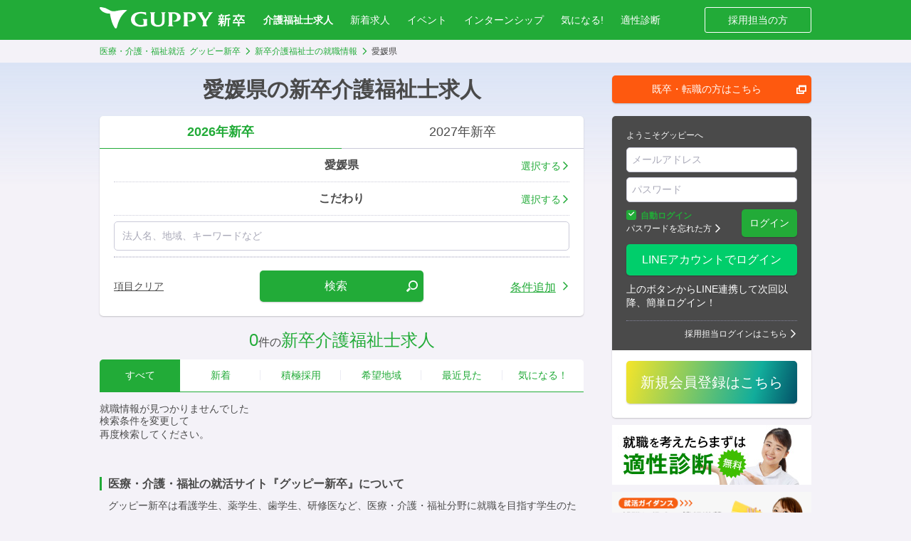

--- FILE ---
content_type: text/html; charset=UTF-8
request_url: https://job.guppy.jp/ccw/ehime
body_size: 21465
content:
<!DOCTYPE html>
<html lang="ja" dir="ltr">
<head>
    <!-- Global site tag (gtag.js) - Google Analytics -->
<script async src="https://www.googletagmanager.com/gtag/js?id=UA-527820-37"></script>
<script>
  window.dataLayer = window.dataLayer || [];
  function gtag(){dataLayer.push(arguments);}
  gtag('js', new Date());

  gtag('config', 'UA-527820-37');
</script>    
    
        <script>
        window.dataLayer = window.dataLayer || [];
        dataLayer.push({"userType":"Visitor"});
    </script>

    <!-- Google Tag Manager -->
    <script>(function(w,d,s,l,i){w[l]=w[l]||[];w[l].push({'gtm.start':
                new Date().getTime(),event:'gtm.js'});var f=d.getElementsByTagName(s)[0],
            j=d.createElement(s),dl=l!='dataLayer'?'&l='+l:'';j.async=true;j.src=
            'https://www.googletagmanager.com/gtm.js?id='+i+dl;f.parentNode.insertBefore(j,f);
        })(window,document,'script','dataLayer','GTM-MHQL44G');</script>
    <!-- End Google Tag Manager -->


                            <!-- Google Tag Manager -->
        <script>(function(w,d,s,l,i){w[l]=w[l]||[];w[l].push({'gtm.start':
                    new Date().getTime(),event:'gtm.js'});var f=d.getElementsByTagName(s)[0],
                j=d.createElement(s),dl=l!='dataLayer'?'&l='+l:'';j.async=true;j.src=
                'https://www.googletagmanager.com/gtm.js?id='+i+dl;f.parentNode.insertBefore(j,f);
            })(window,document,'script','dataLayer','GTM-PZ4Z9LZ9');</script>
        <!-- End Google Tag Manager -->
    
    <meta http-equiv="X-UA-Compatible" content="IE=edge">
    <meta charset="utf-8">
    <title>愛媛県の新卒介護福祉士求人 | グッピー新卒</title>
    <meta name="robots" content="noindex"/>    <meta name="viewport" content="width=device-width,initial-scale=1">
    <meta name="description" content="愛媛県で新卒介護福祉士求人を検索した結果0件見つかりました。勤務地、休日休暇、教育体制などの条件で求人をみる。就活はグッピー新卒で最新の就職情報を検索しよう。">
    <meta name="keywords" content="介護福祉士,新卒,就活,求人,愛媛県">

    
    <!-- [ OGP ] -->
    <meta property="og:site_name" content="グッピー新卒">
    <meta property="og:title" content="愛媛県の新卒介護福祉士求人 | グッピー新卒">
    <meta property="og:description" content="愛媛県で新卒介護福祉士求人を検索した結果0件見つかりました。勤務地、休日休暇、教育体制などの条件で求人をみる。就活はグッピー新卒で最新の就職情報を検索しよう。">
    <meta property="og:url" content="https://job.guppy.jp/ccw/ehime">
    <meta property="og:image" content="https://job.guppy.jp/img/social.png">
    <!-- /[ OGP ] -->
    <meta name="format-detection" content="telephone=no">
    <link rel="shortcut icon" type="image/vnd.microsoft.icon" href="/favicon.ico">
    <!-- iOS Safari -->
    <link rel="apple-touch-icon" sizes="192x192" href="/apple-touch-icon.png">
    <!-- iOS Safari(old) / Android(some) -->
    <link rel="apple-touch-icon-precomposed" href="/apple-touch-icon.png">

        
        
	<link rel="stylesheet" type="text/css" href="/assets/libs/css/iziModal.css?1762397229" media="all"/>
	<link rel="stylesheet" type="text/css" href="/assets/libs/css/iziToast.css?1762397229" media="all"/>
	<link rel="stylesheet" type="text/css" href="/assets/css/common.css?1762397229" media="all"/>
    
        
        <script type="text/javascript" src="//ajax.googleapis.com/ajax/libs/jquery/2.1.1/jquery.min.js"></script>
</head>


<body class="jspage-wwwsp-recruits-search">


    
    <!-- Google Tag Manager (noscript) -->
    <noscript><iframe src="https://www.googletagmanager.com/ns.html?id=GTM-MHQL44G"
                      height="0" width="0" style="display:none;visibility:hidden"></iframe></noscript>
    <!-- End Google Tag Manager (noscript) -->

                            <!-- Google Tag Manager (noscript) -->
        <noscript><iframe src="https://www.googletagmanager.com/ns.html?id=GTM-PZ4Z9LZ9"
                          height="0" width="0" style="display:none;visibility:hidden"></iframe></noscript>
        <!-- End Google Tag Manager (noscript) -->
    

<h1 class="title-seo"><span class="title-seo-inner">愛媛県の新卒介護福祉士求人 | グッピー新卒</span></h1>

<div id="content">



<!-- [ NO SCRIPTS ] -->
<noscript class="is-sp-hide">
    <p id="msg-noscript" style="background-color:#4A4A4A; text-align: center; text-decoration: underline; padding: 4px">
        <a href="https://job.guppy.jp/help/detail/107" style="color: white">
            当サイトは、ブラウザのJavaScript設定を有効にしてご覧ください。
        </a>
    </p>
</noscript>
<!-- /[ NO SCRIPTS ] -->

<p id="unSupportBrowser" style="display:none; background-color:#4A4A4A; text-align: center; text-decoration: underline; padding: 4px">
</p>


    
<header class="l-header is_fixed">
    <div class="header-common">
        <div class="logo">
            <a href="/" class="deleteCookieJobType"><svg xmlns="http://www.w3.org/2000/svg" viewBox="0 0 36.129 28" class="is_sp" width="36.129" height="28"><path data-name="path" d="M35.3 3.879a38.889 38.889 0 00-9.362.378c.156-.029.244-.042.245-.042-5 .755-7.166 1.764-10.372.929a13.532 13.532 0 01-3.655-1.654A20.371 20.371 0 002.341.029C.019-.156-.535.522.5 2.335c2.529 4.431 9.355 6.672 13.06 5.97 0 0 .191 1.586.657 3.858 1.293 6.307 2.869 10.89 5.547 14.843 1.084 1.57 2.513 1.276 3.046-.855 2.5-10 6.267-16.515 12.83-21.58.726-.563.668-.618-.34-.692z" fill="#22AB38"></path></svg></a>            <a href="/" class="deleteCookieJobType"><svg xmlns="http://www.w3.org/2000/svg" width="231.773" height="34" viewBox="0 0 231.773 34" class="is_pc"><g transform="translate(50.008 7.658)"><path class="guppy" d="M205.953,12.1h-9.645a.272.272,0,0,0-.272.272h0a.272.272,0,0,0,.136.2c1.426.543,1.426,2.513,1.358,3.94V30.236c0,1.426.068,3.4-1.426,3.872a.272.272,0,0,0-.2.272h0a.272.272,0,0,0,.272.272h8.423a.272.272,0,0,0,.272-.272h0a.272.272,0,0,0-.136-.2c-1.7-.883-1.7-2.106-1.7-3.872V14.274h2.174a5.435,5.435,0,0,1,5.5,5.5c.136,3.328-2.106,6.045-6.113,6.181-.34,0-.34.136-.407.272a.272.272,0,0,0,.136.272,5.5,5.5,0,0,0,2.513.475c5.366.136,9.577-2.174,9.577-7.064S211.658,12.1,205.953,12.1Z" transform="translate(-112.829 -11.557)"/><path class="guppy" d="M142.7,12.1h-6.521a.272.272,0,0,0-.068.475c1.426.543,1.426,2.445,1.358,3.872V26.568c0,4.008-2.513,5.774-6.181,5.774s-6.181-1.766-6.181-6.453V16.515c0-1.426-.068-3.4,1.358-3.872a.272.272,0,0,0-.068-.475h-8.083a.272.272,0,0,0-.068.475c1.426.475,1.426,2.377,1.358,3.872v8.626c0,3.192.543,5.5,2.038,7.064s5.23,2.989,8.9,2.989c6.045,0,10.936-2.853,10.936-8.015v-10.6c0-1.494-.068-3.4,1.426-3.94a.34.34,0,0,0,.2-.272A.459.459,0,0,0,142.7,12.1Z" transform="translate(-87.885 -11.557)"/><path class="guppy" d="M170.085,12.1h-9.577a.272.272,0,0,0-.272.272h0a.272.272,0,0,0,.136.2c1.426.543,1.426,2.513,1.359,3.94V30.236c0,1.426.068,3.4-1.426,3.872a.272.272,0,0,0-.2.272h0a.272.272,0,0,0,.272.272h8.491a.272.272,0,0,0,.272-.272h0a.272.272,0,0,0-.136-.2c-1.7-.883-1.7-2.106-1.7-3.872V14.274h2.174a5.435,5.435,0,0,1,5.5,5.5c.136,3.328-2.106,6.045-6.113,6.181-.34,0-.34.136-.408.272a.272.272,0,0,0,.136.272,5.5,5.5,0,0,0,2.513.475c5.366.136,9.577-2.174,9.577-7.064S175.79,12.1,170.085,12.1Z" transform="translate(-101.346 -11.557)"/><path class="guppy" d="M254.07,12.3a.272.272,0,0,0-.272-.2h-6.928c-.136,0-.272.068-.272.2a.272.272,0,0,0,.2.272,1.834,1.834,0,0,1,1.087,1.155,2.649,2.649,0,0,1-.611,1.9l-4.958,7.608L237.7,15.632a2.9,2.9,0,0,1-.611-1.9,1.834,1.834,0,0,1,1.087-1.155.272.272,0,0,0,.2-.272c0-.136-.136-.2-.272-.2h-9.238a.251.251,0,0,0-.136.475A8.1,8.1,0,0,1,232,15.9L238.312,26.3V30.3c0,1.494.068,3.125-1.358,3.8a.271.271,0,0,0-.136.2h0a.272.272,0,0,0,.272.272h8.287a.272.272,0,0,0,.272-.272h0a.272.272,0,0,0-.136-.2c-1.7-1.155-1.7-2.038-1.7-4.008V26.3l7.54-11.411a6.588,6.588,0,0,1,2.581-2.309.272.272,0,0,0,.136-.272Z" transform="translate(-123.316 -11.557)"/><path class="guppy" d="M99,22.643H92.415a.272.272,0,0,0-.272.272h0a.272.272,0,0,0,.136.2c1.358.543,1.426,1.834,1.426,3.532v4.755a13.245,13.245,0,0,1-4.075.679,11.48,11.48,0,0,1-3.872-.543,9.238,9.238,0,0,1-5.977-8.83c0-5.026,3.668-8.9,9.17-8.9,3.26,0,6.589.815,8.355,2.445a.475.475,0,0,0,.34.136.272.272,0,0,0,.2-.34V12.319a.272.272,0,0,0-.2-.272,44.355,44.355,0,0,0-7.811-.747C79.985,11.3,73.6,15.511,73.6,23.255c0,6.249,4.483,10.189,11.547,11.343a31.246,31.246,0,0,0,7.608.068,28.528,28.528,0,0,0,6.385-1.291.34.34,0,0,0,.272-.408c-.068-.747-.136-2.174-.136-2.989V25.224a14.945,14.945,0,0,1,.136-2.174A.34.34,0,0,0,99,22.643Z" transform="translate(-73.6 -11.3)"/></g><path class="guppy" d="M42.785,4.7a47.139,47.139,0,0,0-11.343.475h.272c-6.045.883-8.626,2.106-12.566,1.087A16.438,16.438,0,0,1,14.732,4.22,24.747,24.747,0,0,0,2.845.076C-.007-.2-.687.62.6,2.861,3.66,8.227,11.947,10.944,16.43,10.129c0,0,.2,1.9.815,4.687,1.562,7.675,3.464,13.177,6.724,18,1.291,1.9,3.057,1.562,3.668-1.019C30.694,19.57,35.245,11.691,43.192,5.578,44.075,4.9,44.007,4.831,42.785,4.7Z" transform="translate(0.023 -0.026)"/><g transform="translate(188.981 11.122)"><path class="shinsotsu" d="M280.441,25.366h-1.9V23.192l1.97.136h.475a8.829,8.829,0,0,0-.951-2.513l1.834-.475h-2.989V18.166l2.038.136h1.63v-.34a8.15,8.15,0,0,0-.136-1.562h2.581a7.745,7.745,0,0,0-.136,1.562v.34h1.426l1.97-.136v2.241H285.4l1.766.475-.34.747-.34.747-.475.951h.408l1.97-.136v2.242h-3.532v1.494h1.63l1.9-.136v2.241h-2.717a9.237,9.237,0,0,0,2.174,1.834,12.837,12.837,0,0,0-1.019,1.97,10.663,10.663,0,0,1-2.038-2.241,4.639,4.639,0,0,0,.068.815,2.654,2.654,0,0,1,0,.815v2.106a10.128,10.128,0,0,0,.136,1.766h-2.445a12.227,12.227,0,0,0,.136-1.63V32.158a10.511,10.511,0,0,1,.068-1.426,10.529,10.529,0,0,1-3.464,3.872A7.88,7.88,0,0,0,278.2,32.43a10.868,10.868,0,0,0,3.668-3.6h-1.358l-1.9.136V26.724l1.97.136h2.106V25.366Zm1.63-5.026a9.3,9.3,0,0,1,.883,2.445l-1.9.475h2.853a11.818,11.818,0,0,0,1.155-2.921Zm14.06,2.581,1.9-.136v2.309h-2.242v8.423a14.539,14.539,0,0,0,.136,2.513h-2.445a14.945,14.945,0,0,0,.136-2.513V25.026h-2.241a27.511,27.511,0,0,1-.747,6.792,12.838,12.838,0,0,1-1.9,4.211,9.713,9.713,0,0,0-2.106-1.358c1.97-2.445,2.513-5.23,2.513-13.177a24.441,24.441,0,0,0-.136-3.26c2.377-.068,6.045-1.019,7.064-1.766l1.7,2.038-.679.2a28.935,28.935,0,0,1-5.774,1.426v2.785Z" transform="translate(-278.2 -16.4)"/><path class="shinsotsu" d="M329.406,28.966l2.717-.136v2.377a18.611,18.611,0,0,0-2.717-.136H323.5v2.649a12.971,12.971,0,0,0,.136,2.309h-2.649a13.775,13.775,0,0,0,.136-2.242V31.072h-5.57l-2.649.136V28.83l2.649.136h5.57a9.789,9.789,0,0,0-.136-1.7H323.5a11.482,11.482,0,0,0-.068,1.7Zm-8.287-11a8.768,8.768,0,0,0-.136-1.562h2.581a8.765,8.765,0,0,0-.136,1.562v.475h5.842l2.513-.136v2.377l-2.445-.136H315.685l-2.513.136V18.3l2.581.136h5.366ZM319.9,21.291a18.519,18.519,0,0,1-.815,1.834,9.985,9.985,0,0,0,2.989,2.649,9.709,9.709,0,0,0-1.494,1.834,15.082,15.082,0,0,1-2.581-2.581,18.748,18.748,0,0,1-3.124,3.464,9.037,9.037,0,0,0-1.63-1.766,10.188,10.188,0,0,0,2.717-2.581,9.237,9.237,0,0,0,1.7-3.464Zm7.879.068-.747,1.766a10.053,10.053,0,0,0,4.687,2.921,9.642,9.642,0,0,0-1.223,2.174,12.634,12.634,0,0,1-4.483-3.26,13.377,13.377,0,0,1-1.97,2.445,7.063,7.063,0,0,0-1.63-1.63,9.3,9.3,0,0,0,2.106-2.513,8.495,8.495,0,0,0,1.019-2.581Z" transform="translate(-289.33 -16.4)"/></g></svg></a>        </div>
        <ul class="nav-global">
                            <li class="job-type is_current">
                    <a href="/ccw" class="navJobTypeBtn">介護福祉士求人</a>                </li>
                <li>
                    <a href="/ccw/new">新着求人</a>                </li>
                <li>
                    <a href="/ccw/event">イベント</a>                </li>
                <li>
                    <a href="/ccw/intern">インターンシップ</a>                </li>
                        <li>
                <a href="/favorite_recruits" class="nav-fav js-fav-count">気になる!</a>            </li>
            <li>
                <a href="/tekisei">適性診断</a>            </li>
        </ul>
        <ul class="nav-sublink">
            <li><a href="https://www.guppy.jp/service/recruits" target="_blank">採用担当の方</a></li>
        </ul>
        <button type="button" class="nav-menu" id="menu-open">
            <span></span>
        </button>
        <a href="/favorite_recruits" class="nav-fav js-fav-count"><i class='icon-heart'></i></a>
                    <a href="/message_threads" class="nav-mail"><i class="icon-mail js-message-count-all"></i></a>                        <a href="javascript:history.back();" class="before-link"><i class="icon-arrow-left"></i></a>
        </div>

        <nav class="nav-jobtypelist" id="navJobTypeList" style="display: none;">
        <div class="nav-jobtypelist-inner">
            <ul class="nav-jobtypelist-cat is_care ">
                                <li class="nav-jobtypelist-medi">
                    <button class=""><strong>医療求人</strong><i></i></button>
                    <div class="nav-jobtypelist-item">
                        <ul class="nav-jobtypelist-item-inner">
                            
<li><a href="/apo" class="link">薬剤師</a></li>
<li><a href="/ns" class="link">看護師</a></li>
<li><a href="/phn" class="link">保健師</a></li>
<li><a href="/mw" class="link">助産師</a></li>
<li><a href="/rt" class="link">診療放射線技師</a></li>
<li><a href="/mt" class="link">臨床検査技師</a></li>
<li><a href="/me" class="link">臨床工学技士</a></li>
<li><a href="/ort" class="link">視能訓練士</a></li>
<li><a href="/nrd" class="link">管理栄養士</a></li>
<li><a href="/pt" class="link">理学療法士</a></li>
<li><a href="/ot" class="link">作業療法士</a></li>
<li><a href="/st" class="link">言語聴覚士</a></li>
<li><a href="/mc" class="link">医療事務</a></li>
<li><a href="/otc" class="link">登録販売者</a></li>                        </ul>
                    </div>
                </li>
                <li class="nav-jobtypelist-dental">
                    <button class=""><strong>歯科求人</strong><i></i></button>
                    <div class="nav-jobtypelist-item">
                        <ul class="nav-jobtypelist-item-inner">
                            <li><a href="/dds" class="link">歯科医師</a></li>
<li><a href="/dh" class="link">歯科衛生士</a></li>
<li><a href="/dt" class="link">歯科技工士</a></li>
<li><a href="/da" class="link">歯科助手</a></li>                        </ul>
                    </div>
                </li>
                <li class="nav-jobtypelist-care">
                    <button class="is_active"><strong>介護求人・福祉求人</strong><i></i></button>
                    <div class="nav-jobtypelist-item">
                        <ul class="nav-jobtypelist-item-inner">
                            <li><a href="/hh" class="link">介護職・ヘルパー</a></li>
<li><a href="/ccw" class="link">介護福祉士</a></li>
<li><a href="/csw" class="link">社会福祉士</a></li>
<li><a href="/psw" class="link">精神保健福祉士</a></li>
<li><a href="/swo" class="link">社会福祉主事</a></li>
<li><a href="/cw" class="link">保育士</a></li>                        </ul>

                    </div>
                </li>
                <li class="nav-jobtypelist-treat">
                    <button class=""><strong>施術求人</strong><i></i></button>
                    <div class="nav-jobtypelist-item">
                        <ul class="nav-jobtypelist-item-inner">
                            <li><a href="/jdr" class="link">柔道整復師</a></li>
<li><a href="/acu" class="link">鍼灸師</a></li>
<li><a href="/mas" class="link">マッサージ師</a></li>                        </ul>
                    </div>
                </li>
            </ul>
        </div>
    </nav>
</header><nav class="l-nav" id="nav">
    <div class="l-nav-inner">
        <h2 class="l-nav-ttl">メニュー</h2>
        <ul>
                        <li>
                <a href="#" class="l-nav-btn l-nav-btn-joblist icon-plus" id="l-nav-jobtypelist">求人を探す</a>
                <ul class="l-nav-joblist">
                    <li class="l-nav-joblist-col">
                        <h2>医療求人</h2>
                        <ul>
                            
<li><a href="/apo" class="">薬剤師</a></li>
<li><a href="/ns" class="">看護師</a></li>
<li><a href="/phn" class="">保健師</a></li>
<li><a href="/mw" class="">助産師</a></li>
<li><a href="/rt" class="">診療放射線技師</a></li>
<li><a href="/mt" class="">臨床検査技師</a></li>
<li><a href="/me" class="">臨床工学技士</a></li>
<li><a href="/ort" class="">視能訓練士</a></li>
<li><a href="/nrd" class="">管理栄養士</a></li>
<li><a href="/pt" class="">理学療法士</a></li>
<li><a href="/ot" class="">作業療法士</a></li>
<li><a href="/st" class="">言語聴覚士</a></li>
<li><a href="/mc" class="">医療事務</a></li>
<li><a href="/otc" class="">登録販売者</a></li>                        </ul>
                    </li>
                    <li class="l-nav-joblist-col">
                        <h2>歯科求人</h2>
                        <ul>
                            <li><a href="/dds" class="">歯科医師</a></li>
<li><a href="/dh" class="">歯科衛生士</a></li>
<li><a href="/dt" class="">歯科技工士</a></li>
<li><a href="/da" class="">歯科助手</a></li>                        </ul>
                    </li>
                    <li class="l-nav-joblist-col">
                        <h2>介護求人・福祉求人</h2>
                        <ul>
                            <li><a href="/hh" class="">介護職・ヘルパー</a></li>
<li><a href="/ccw" class="">介護福祉士</a></li>
<li><a href="/csw" class="">社会福祉士</a></li>
<li><a href="/psw" class="">精神保健福祉士</a></li>
<li><a href="/swo" class="">社会福祉主事</a></li>
<li><a href="/cw" class="">保育士</a></li>                        </ul>
                    </li>
                    <li class="l-nav-joblist-col">
                        <h2>施術求人</h2>
                        <ul>
                            <li><a href="/jdr" class="">柔道整復師</a></li>
<li><a href="/acu" class="">鍼灸師</a></li>
<li><a href="/mas" class="">マッサージ師</a></li>                        </ul>
                    </li>
                </ul>
            </li>
                            <li><a href="/accounts" class="l-nav-btn icon-arrow-right" rel="nofollow">ログイン</a>                </li>
                <li>
                    <a href="/user/add" class="l-nav-btn icon-arrow-right" rel="nofollow">新規会員登録</a>                </li>
                            <li>
                    <a href="/ccw/intern" class="l-nav-btn icon-arrow-right">インターンシップ情報</a>                </li>

                <li>
                    <a href="/ccw/event" class="l-nav-btn icon-arrow-right">イベント情報</a>                </li>
                        <li>
                                    <a href="#" class="l-nav-btn icon-arrow-right is-disabled" onclick="if (confirm({&quot;class&quot;:&quot;l-nav-btn icon-arrow-right&quot;})) { return true; } return false;">メッセージ</a>                            </li>

                        <li><a href="/tekisei" class="l-nav-btn icon-arrow-right">適性診断</a></li>
            <li><a href="/favorite_recruits" class="l-nav-btn icon-arrow-right js-fav-count fav-count">気になる!</a>            </li>
            <li><a href="/recent_view_recruits" class="l-nav-btn icon-arrow-right">最近見た求人</a>            </li>

                        
                        
                        
                                        <li><a href="/care/qa" class="l-nav-btn icon-arrow-right">教えてグッピー</a></li>
            

                            <li><a href="#" class="l-nav-btn icon-arrow-right is-disabled">プロフィール設定</a></li>
                <li><a href="#" class="l-nav-btn icon-arrow-right is-disabled">パスワード変更</a></li>
                <li class="l-nav-service">
                    <a href="/line/line_login" class="btn btn-c-line btn-len-max" rel="nofollow"><span class="text">LINEアカウントでログイン</span></a>                    <p class="mt10">上のボタンからLINE連携して次回以降、簡単ログイン！</p>
                </li>
                <li class="l-nav-service"><a href="https://www.guppy.jp/service/" class="btn btn-c-service btn-len-max">採用担当者はこちら</a></li>
            
        </ul>
    </div>
    <div class="l-nav-close">
        <button id="menu-close"><i class="icon-close"></i></button>
    </div>
</nav>

<div class="l-contents is_page">

    <!-- [ NO SCRIPTS ] -->
<noscript class="is-pc-hide">
    <p id="msg-noscript" style="background-color:#E64800; text-align: center; text-decoration: underline; padding: 4px">
        <a href="https://job.guppy.jp/help/detail/107" style="color: white">
            当サイトは、ブラウザのJavaScript設定を有効にしてご覧ください。
        </a>
    </p>
</noscript>
<!-- /[ NO SCRIPTS ] -->

    
    
    
    <div class="l-contents-inner">
        <div class="l-contents-main l-contents-max">
            <div class="l-title title-jobtype">
    <div class="l-title-inner">
        <div class="title">
            愛媛県の新卒介護福祉士求人        </div>
    </div>
</div>


            <main>
                

<figure class="bnr-head is-pc-hide">
<div class="banner-header">


<!-- /.block-banner --></div>
</figure>



<form action="/ccw/y/2026" id="JobSearchTreat" method="get" accept-charset="utf-8">
<input type="hidden" name="page" value="1" id="RecruitsPage"/><input type="hidden" name="sort" value="famous" id="RecruitsSort"/>
<div class="l-box block-search">
    <div class="box formset-joblist formset-joblist-mb10">
        <ul class="box-tabs">
                            <li class="is_active">
                                            <a>2026年新卒</a>
                                    </li>
                            <li class="">
                                            <a href="/ccw/y/2027">2027年新卒</a>                                    </li>
                    </ul>
        <div class="formset-joblist-item js-monitor-input-prefecture">
            <a href="#" class="formset-joblist-select" data-iziModal-open=".iziModal-location">
                <p class="formset-joblist-label" data-default="勤務地">
                    <span> </span>
                </p>
                <span class="formset-joblist-label-induction icon-arrow-right">選択する</span>
            </a>
            <div id="prefecture" class="modal iziModal-location" data-izimodal-title="勤務地の選択">

                <div class="l-form l-form-pc-bg-wh l-form-btn-fix l-form-bb0 js-visible-on-load" style="display: none;">
                                            <div class="l-form-block formset formset-vertical formset-bn">
                            <div class="formset-ttl">
                                関東地方                            </div>
                            <div class="formset-item formset-mlr-15">
                                <div class="formset-block">
                                    <ul class="linkList">
                                        <li class="is-all-wide">
                                            <div class="checkbox checkbox-list js-prefecture-area">
                                                <input type="checkbox"
                                                       autocomplete="off"
                                                       name="checkbox"
                                                       value=""
                                                       id="checkbox-関東地方"
                                                                                                    >
                                                <label for="checkbox-関東" class="icon-check">
                                                    関東地方を全選択                                                </label>
                                            </div>
                                            <ul class="linkList js-prefecture-list">
                                                                                                                                                        <li>
                                                        <div class="checkbox checkbox-list">
                                                            <input type="checkbox"
                                                                   autocomplete="off"
                                                                   name="prefecture[]"
                                                                   value="13"
                                                                   class="prefecture"
                                                                   id="prefecture_13"
                                                                                                                            >
                                                            <label for="prefecture_13" class="icon-check">
                                                                                                                                <a href="/ccw/tokyo" class="checkbox-list-link icon-arrow-right">
                                                                    東京都                                                                </a>
                                                                <span class="checkbox-list-txt">東京都</span>
                                                            </label>
                                                        </div>
                                                    </li>
                                                                                                                                                        <li>
                                                        <div class="checkbox checkbox-list">
                                                            <input type="checkbox"
                                                                   autocomplete="off"
                                                                   name="prefecture[]"
                                                                   value="14"
                                                                   class="prefecture"
                                                                   id="prefecture_14"
                                                                                                                            >
                                                            <label for="prefecture_14" class="icon-check">
                                                                                                                                <a href="/ccw/kanagawa" class="checkbox-list-link icon-arrow-right">
                                                                    神奈川県                                                                </a>
                                                                <span class="checkbox-list-txt">神奈川県</span>
                                                            </label>
                                                        </div>
                                                    </li>
                                                                                                                                                        <li>
                                                        <div class="checkbox checkbox-list">
                                                            <input type="checkbox"
                                                                   autocomplete="off"
                                                                   name="prefecture[]"
                                                                   value="11"
                                                                   class="prefecture"
                                                                   id="prefecture_11"
                                                                                                                            >
                                                            <label for="prefecture_11" class="icon-check">
                                                                                                                                <a href="/ccw/saitama" class="checkbox-list-link icon-arrow-right">
                                                                    埼玉県                                                                </a>
                                                                <span class="checkbox-list-txt">埼玉県</span>
                                                            </label>
                                                        </div>
                                                    </li>
                                                                                                                                                        <li>
                                                        <div class="checkbox checkbox-list">
                                                            <input type="checkbox"
                                                                   autocomplete="off"
                                                                   name="prefecture[]"
                                                                   value="12"
                                                                   class="prefecture"
                                                                   id="prefecture_12"
                                                                                                                            >
                                                            <label for="prefecture_12" class="icon-check">
                                                                                                                                <a href="/ccw/chiba" class="checkbox-list-link icon-arrow-right">
                                                                    千葉県                                                                </a>
                                                                <span class="checkbox-list-txt">千葉県</span>
                                                            </label>
                                                        </div>
                                                    </li>
                                                                                                                                                        <li>
                                                        <div class="checkbox checkbox-list">
                                                            <input type="checkbox"
                                                                   autocomplete="off"
                                                                   name="prefecture[]"
                                                                   value="8"
                                                                   class="prefecture"
                                                                   id="prefecture_8"
                                                                                                                            >
                                                            <label for="prefecture_8" class="icon-check">
                                                                                                                                <a href="/ccw/ibaraki" class="checkbox-list-link icon-arrow-right">
                                                                    茨城県                                                                </a>
                                                                <span class="checkbox-list-txt">茨城県</span>
                                                            </label>
                                                        </div>
                                                    </li>
                                                                                                                                                        <li>
                                                        <div class="checkbox checkbox-list">
                                                            <input type="checkbox"
                                                                   autocomplete="off"
                                                                   name="prefecture[]"
                                                                   value="9"
                                                                   class="prefecture"
                                                                   id="prefecture_9"
                                                                                                                            >
                                                            <label for="prefecture_9" class="icon-check">
                                                                                                                                <a href="/ccw/tochigi" class="checkbox-list-link icon-arrow-right">
                                                                    栃木県                                                                </a>
                                                                <span class="checkbox-list-txt">栃木県</span>
                                                            </label>
                                                        </div>
                                                    </li>
                                                                                                                                                        <li>
                                                        <div class="checkbox checkbox-list">
                                                            <input type="checkbox"
                                                                   autocomplete="off"
                                                                   name="prefecture[]"
                                                                   value="10"
                                                                   class="prefecture"
                                                                   id="prefecture_10"
                                                                                                                            >
                                                            <label for="prefecture_10" class="icon-check">
                                                                                                                                <a href="/ccw/gunma" class="checkbox-list-link icon-arrow-right">
                                                                    群馬県                                                                </a>
                                                                <span class="checkbox-list-txt">群馬県</span>
                                                            </label>
                                                        </div>
                                                    </li>
                                                                                            </ul>
                                        </li>
                                    </ul>
                                </div>
                            </div>
                        </div>
                                            <div class="l-form-block formset formset-vertical formset-bn">
                            <div class="formset-ttl">
                                近畿地方                            </div>
                            <div class="formset-item formset-mlr-15">
                                <div class="formset-block">
                                    <ul class="linkList">
                                        <li class="is-all-wide">
                                            <div class="checkbox checkbox-list js-prefecture-area">
                                                <input type="checkbox"
                                                       autocomplete="off"
                                                       name="checkbox"
                                                       value=""
                                                       id="checkbox-近畿地方"
                                                                                                    >
                                                <label for="checkbox-関東" class="icon-check">
                                                    近畿地方を全選択                                                </label>
                                            </div>
                                            <ul class="linkList js-prefecture-list">
                                                                                                                                                        <li>
                                                        <div class="checkbox checkbox-list">
                                                            <input type="checkbox"
                                                                   autocomplete="off"
                                                                   name="prefecture[]"
                                                                   value="27"
                                                                   class="prefecture"
                                                                   id="prefecture_27"
                                                                                                                            >
                                                            <label for="prefecture_27" class="icon-check">
                                                                                                                                <a href="/ccw/osaka" class="checkbox-list-link icon-arrow-right">
                                                                    大阪府                                                                </a>
                                                                <span class="checkbox-list-txt">大阪府</span>
                                                            </label>
                                                        </div>
                                                    </li>
                                                                                                                                                        <li>
                                                        <div class="checkbox checkbox-list">
                                                            <input type="checkbox"
                                                                   autocomplete="off"
                                                                   name="prefecture[]"
                                                                   value="28"
                                                                   class="prefecture"
                                                                   id="prefecture_28"
                                                                                                                            >
                                                            <label for="prefecture_28" class="icon-check">
                                                                                                                                <a href="/ccw/hyogo" class="checkbox-list-link icon-arrow-right">
                                                                    兵庫県                                                                </a>
                                                                <span class="checkbox-list-txt">兵庫県</span>
                                                            </label>
                                                        </div>
                                                    </li>
                                                                                                                                                        <li>
                                                        <div class="checkbox checkbox-list">
                                                            <input type="checkbox"
                                                                   autocomplete="off"
                                                                   name="prefecture[]"
                                                                   value="26"
                                                                   class="prefecture"
                                                                   id="prefecture_26"
                                                                                                                            >
                                                            <label for="prefecture_26" class="icon-check">
                                                                                                                                <a href="/ccw/kyoto" class="checkbox-list-link icon-arrow-right">
                                                                    京都府                                                                </a>
                                                                <span class="checkbox-list-txt">京都府</span>
                                                            </label>
                                                        </div>
                                                    </li>
                                                                                                                                                        <li>
                                                        <div class="checkbox checkbox-list">
                                                            <input type="checkbox"
                                                                   autocomplete="off"
                                                                   name="prefecture[]"
                                                                   value="25"
                                                                   class="prefecture"
                                                                   id="prefecture_25"
                                                                                                                            >
                                                            <label for="prefecture_25" class="icon-check">
                                                                                                                                <a href="/ccw/shiga" class="checkbox-list-link icon-arrow-right">
                                                                    滋賀県                                                                </a>
                                                                <span class="checkbox-list-txt">滋賀県</span>
                                                            </label>
                                                        </div>
                                                    </li>
                                                                                                                                                        <li>
                                                        <div class="checkbox checkbox-list">
                                                            <input type="checkbox"
                                                                   autocomplete="off"
                                                                   name="prefecture[]"
                                                                   value="29"
                                                                   class="prefecture"
                                                                   id="prefecture_29"
                                                                                                                            >
                                                            <label for="prefecture_29" class="icon-check">
                                                                                                                                <a href="/ccw/nara" class="checkbox-list-link icon-arrow-right">
                                                                    奈良県                                                                </a>
                                                                <span class="checkbox-list-txt">奈良県</span>
                                                            </label>
                                                        </div>
                                                    </li>
                                                                                                                                                        <li>
                                                        <div class="checkbox checkbox-list">
                                                            <input type="checkbox"
                                                                   autocomplete="off"
                                                                   name="prefecture[]"
                                                                   value="30"
                                                                   class="prefecture"
                                                                   id="prefecture_30"
                                                                                                                            >
                                                            <label for="prefecture_30" class="icon-check">
                                                                                                                                <a href="/ccw/wakayama" class="checkbox-list-link icon-arrow-right">
                                                                    和歌山県                                                                </a>
                                                                <span class="checkbox-list-txt">和歌山県</span>
                                                            </label>
                                                        </div>
                                                    </li>
                                                                                            </ul>
                                        </li>
                                    </ul>
                                </div>
                            </div>
                        </div>
                                            <div class="l-form-block formset formset-vertical formset-bn">
                            <div class="formset-ttl">
                                東海地方                            </div>
                            <div class="formset-item formset-mlr-15">
                                <div class="formset-block">
                                    <ul class="linkList">
                                        <li class="is-all-wide">
                                            <div class="checkbox checkbox-list js-prefecture-area">
                                                <input type="checkbox"
                                                       autocomplete="off"
                                                       name="checkbox"
                                                       value=""
                                                       id="checkbox-東海地方"
                                                                                                    >
                                                <label for="checkbox-関東" class="icon-check">
                                                    東海地方を全選択                                                </label>
                                            </div>
                                            <ul class="linkList js-prefecture-list">
                                                                                                                                                        <li>
                                                        <div class="checkbox checkbox-list">
                                                            <input type="checkbox"
                                                                   autocomplete="off"
                                                                   name="prefecture[]"
                                                                   value="23"
                                                                   class="prefecture"
                                                                   id="prefecture_23"
                                                                                                                            >
                                                            <label for="prefecture_23" class="icon-check">
                                                                                                                                <a href="/ccw/aichi" class="checkbox-list-link icon-arrow-right">
                                                                    愛知県                                                                </a>
                                                                <span class="checkbox-list-txt">愛知県</span>
                                                            </label>
                                                        </div>
                                                    </li>
                                                                                                                                                        <li>
                                                        <div class="checkbox checkbox-list">
                                                            <input type="checkbox"
                                                                   autocomplete="off"
                                                                   name="prefecture[]"
                                                                   value="22"
                                                                   class="prefecture"
                                                                   id="prefecture_22"
                                                                                                                            >
                                                            <label for="prefecture_22" class="icon-check">
                                                                                                                                <a href="/ccw/shizuoka" class="checkbox-list-link icon-arrow-right">
                                                                    静岡県                                                                </a>
                                                                <span class="checkbox-list-txt">静岡県</span>
                                                            </label>
                                                        </div>
                                                    </li>
                                                                                                                                                        <li>
                                                        <div class="checkbox checkbox-list">
                                                            <input type="checkbox"
                                                                   autocomplete="off"
                                                                   name="prefecture[]"
                                                                   value="21"
                                                                   class="prefecture"
                                                                   id="prefecture_21"
                                                                                                                            >
                                                            <label for="prefecture_21" class="icon-check">
                                                                                                                                <a href="/ccw/gifu" class="checkbox-list-link icon-arrow-right">
                                                                    岐阜県                                                                </a>
                                                                <span class="checkbox-list-txt">岐阜県</span>
                                                            </label>
                                                        </div>
                                                    </li>
                                                                                                                                                        <li>
                                                        <div class="checkbox checkbox-list">
                                                            <input type="checkbox"
                                                                   autocomplete="off"
                                                                   name="prefecture[]"
                                                                   value="24"
                                                                   class="prefecture"
                                                                   id="prefecture_24"
                                                                                                                            >
                                                            <label for="prefecture_24" class="icon-check">
                                                                                                                                <a href="/ccw/mie" class="checkbox-list-link icon-arrow-right">
                                                                    三重県                                                                </a>
                                                                <span class="checkbox-list-txt">三重県</span>
                                                            </label>
                                                        </div>
                                                    </li>
                                                                                            </ul>
                                        </li>
                                    </ul>
                                </div>
                            </div>
                        </div>
                                            <div class="l-form-block formset formset-vertical formset-bn">
                            <div class="formset-ttl">
                                九州・沖縄地方                            </div>
                            <div class="formset-item formset-mlr-15">
                                <div class="formset-block">
                                    <ul class="linkList">
                                        <li class="is-all-wide">
                                            <div class="checkbox checkbox-list js-prefecture-area">
                                                <input type="checkbox"
                                                       autocomplete="off"
                                                       name="checkbox"
                                                       value=""
                                                       id="checkbox-九州・沖縄地方"
                                                                                                    >
                                                <label for="checkbox-関東" class="icon-check">
                                                    九州・沖縄地方を全選択                                                </label>
                                            </div>
                                            <ul class="linkList js-prefecture-list">
                                                                                                                                                        <li>
                                                        <div class="checkbox checkbox-list">
                                                            <input type="checkbox"
                                                                   autocomplete="off"
                                                                   name="prefecture[]"
                                                                   value="40"
                                                                   class="prefecture"
                                                                   id="prefecture_40"
                                                                                                                            >
                                                            <label for="prefecture_40" class="icon-check">
                                                                                                                                <a href="/ccw/fukuoka" class="checkbox-list-link icon-arrow-right">
                                                                    福岡県                                                                </a>
                                                                <span class="checkbox-list-txt">福岡県</span>
                                                            </label>
                                                        </div>
                                                    </li>
                                                                                                                                                        <li>
                                                        <div class="checkbox checkbox-list">
                                                            <input type="checkbox"
                                                                   autocomplete="off"
                                                                   name="prefecture[]"
                                                                   value="41"
                                                                   class="prefecture"
                                                                   id="prefecture_41"
                                                                                                                            >
                                                            <label for="prefecture_41" class="icon-check">
                                                                                                                                <a href="/ccw/saga" class="checkbox-list-link icon-arrow-right">
                                                                    佐賀県                                                                </a>
                                                                <span class="checkbox-list-txt">佐賀県</span>
                                                            </label>
                                                        </div>
                                                    </li>
                                                                                                                                                        <li>
                                                        <div class="checkbox checkbox-list">
                                                            <input type="checkbox"
                                                                   autocomplete="off"
                                                                   name="prefecture[]"
                                                                   value="42"
                                                                   class="prefecture"
                                                                   id="prefecture_42"
                                                                                                                            >
                                                            <label for="prefecture_42" class="icon-check">
                                                                                                                                <a href="/ccw/nagasaki" class="checkbox-list-link icon-arrow-right">
                                                                    長崎県                                                                </a>
                                                                <span class="checkbox-list-txt">長崎県</span>
                                                            </label>
                                                        </div>
                                                    </li>
                                                                                                                                                        <li>
                                                        <div class="checkbox checkbox-list">
                                                            <input type="checkbox"
                                                                   autocomplete="off"
                                                                   name="prefecture[]"
                                                                   value="43"
                                                                   class="prefecture"
                                                                   id="prefecture_43"
                                                                                                                            >
                                                            <label for="prefecture_43" class="icon-check">
                                                                                                                                <a href="/ccw/kumamoto" class="checkbox-list-link icon-arrow-right">
                                                                    熊本県                                                                </a>
                                                                <span class="checkbox-list-txt">熊本県</span>
                                                            </label>
                                                        </div>
                                                    </li>
                                                                                                                                                        <li>
                                                        <div class="checkbox checkbox-list">
                                                            <input type="checkbox"
                                                                   autocomplete="off"
                                                                   name="prefecture[]"
                                                                   value="44"
                                                                   class="prefecture"
                                                                   id="prefecture_44"
                                                                                                                            >
                                                            <label for="prefecture_44" class="icon-check">
                                                                                                                                <a href="/ccw/oita" class="checkbox-list-link icon-arrow-right">
                                                                    大分県                                                                </a>
                                                                <span class="checkbox-list-txt">大分県</span>
                                                            </label>
                                                        </div>
                                                    </li>
                                                                                                                                                        <li>
                                                        <div class="checkbox checkbox-list">
                                                            <input type="checkbox"
                                                                   autocomplete="off"
                                                                   name="prefecture[]"
                                                                   value="45"
                                                                   class="prefecture"
                                                                   id="prefecture_45"
                                                                                                                            >
                                                            <label for="prefecture_45" class="icon-check">
                                                                                                                                <a href="/ccw/miyazaki" class="checkbox-list-link icon-arrow-right">
                                                                    宮崎県                                                                </a>
                                                                <span class="checkbox-list-txt">宮崎県</span>
                                                            </label>
                                                        </div>
                                                    </li>
                                                                                                                                                        <li>
                                                        <div class="checkbox checkbox-list">
                                                            <input type="checkbox"
                                                                   autocomplete="off"
                                                                   name="prefecture[]"
                                                                   value="46"
                                                                   class="prefecture"
                                                                   id="prefecture_46"
                                                                                                                            >
                                                            <label for="prefecture_46" class="icon-check">
                                                                                                                                <a href="/ccw/kagoshima" class="checkbox-list-link icon-arrow-right">
                                                                    鹿児島県                                                                </a>
                                                                <span class="checkbox-list-txt">鹿児島県</span>
                                                            </label>
                                                        </div>
                                                    </li>
                                                                                                                                                        <li>
                                                        <div class="checkbox checkbox-list">
                                                            <input type="checkbox"
                                                                   autocomplete="off"
                                                                   name="prefecture[]"
                                                                   value="47"
                                                                   class="prefecture"
                                                                   id="prefecture_47"
                                                                                                                            >
                                                            <label for="prefecture_47" class="icon-check">
                                                                                                                                <a href="/ccw/okinawa" class="checkbox-list-link icon-arrow-right">
                                                                    沖縄県                                                                </a>
                                                                <span class="checkbox-list-txt">沖縄県</span>
                                                            </label>
                                                        </div>
                                                    </li>
                                                                                            </ul>
                                        </li>
                                    </ul>
                                </div>
                            </div>
                        </div>
                                            <div class="l-form-block formset formset-vertical formset-bn">
                            <div class="formset-ttl">
                                北海道・東北地方                            </div>
                            <div class="formset-item formset-mlr-15">
                                <div class="formset-block">
                                    <ul class="linkList">
                                        <li class="is-all-wide">
                                            <div class="checkbox checkbox-list js-prefecture-area">
                                                <input type="checkbox"
                                                       autocomplete="off"
                                                       name="checkbox"
                                                       value=""
                                                       id="checkbox-北海道・東北地方"
                                                                                                    >
                                                <label for="checkbox-関東" class="icon-check">
                                                    北海道・東北地方を全選択                                                </label>
                                            </div>
                                            <ul class="linkList js-prefecture-list">
                                                                                                                                                        <li>
                                                        <div class="checkbox checkbox-list">
                                                            <input type="checkbox"
                                                                   autocomplete="off"
                                                                   name="prefecture[]"
                                                                   value="1"
                                                                   class="prefecture"
                                                                   id="prefecture_1"
                                                                                                                            >
                                                            <label for="prefecture_1" class="icon-check">
                                                                                                                                <a href="/ccw/hokkaido" class="checkbox-list-link icon-arrow-right">
                                                                    北海道                                                                </a>
                                                                <span class="checkbox-list-txt">北海道</span>
                                                            </label>
                                                        </div>
                                                    </li>
                                                                                                                                                        <li>
                                                        <div class="checkbox checkbox-list">
                                                            <input type="checkbox"
                                                                   autocomplete="off"
                                                                   name="prefecture[]"
                                                                   value="2"
                                                                   class="prefecture"
                                                                   id="prefecture_2"
                                                                                                                            >
                                                            <label for="prefecture_2" class="icon-check">
                                                                                                                                <a href="/ccw/aomori" class="checkbox-list-link icon-arrow-right">
                                                                    青森県                                                                </a>
                                                                <span class="checkbox-list-txt">青森県</span>
                                                            </label>
                                                        </div>
                                                    </li>
                                                                                                                                                        <li>
                                                        <div class="checkbox checkbox-list">
                                                            <input type="checkbox"
                                                                   autocomplete="off"
                                                                   name="prefecture[]"
                                                                   value="3"
                                                                   class="prefecture"
                                                                   id="prefecture_3"
                                                                                                                            >
                                                            <label for="prefecture_3" class="icon-check">
                                                                                                                                <a href="/ccw/iwate" class="checkbox-list-link icon-arrow-right">
                                                                    岩手県                                                                </a>
                                                                <span class="checkbox-list-txt">岩手県</span>
                                                            </label>
                                                        </div>
                                                    </li>
                                                                                                                                                        <li>
                                                        <div class="checkbox checkbox-list">
                                                            <input type="checkbox"
                                                                   autocomplete="off"
                                                                   name="prefecture[]"
                                                                   value="4"
                                                                   class="prefecture"
                                                                   id="prefecture_4"
                                                                                                                            >
                                                            <label for="prefecture_4" class="icon-check">
                                                                                                                                <a href="/ccw/miyagi" class="checkbox-list-link icon-arrow-right">
                                                                    宮城県                                                                </a>
                                                                <span class="checkbox-list-txt">宮城県</span>
                                                            </label>
                                                        </div>
                                                    </li>
                                                                                                                                                        <li>
                                                        <div class="checkbox checkbox-list">
                                                            <input type="checkbox"
                                                                   autocomplete="off"
                                                                   name="prefecture[]"
                                                                   value="5"
                                                                   class="prefecture"
                                                                   id="prefecture_5"
                                                                                                                            >
                                                            <label for="prefecture_5" class="icon-check">
                                                                                                                                <a href="/ccw/akita" class="checkbox-list-link icon-arrow-right">
                                                                    秋田県                                                                </a>
                                                                <span class="checkbox-list-txt">秋田県</span>
                                                            </label>
                                                        </div>
                                                    </li>
                                                                                                                                                        <li>
                                                        <div class="checkbox checkbox-list">
                                                            <input type="checkbox"
                                                                   autocomplete="off"
                                                                   name="prefecture[]"
                                                                   value="6"
                                                                   class="prefecture"
                                                                   id="prefecture_6"
                                                                                                                            >
                                                            <label for="prefecture_6" class="icon-check">
                                                                                                                                <a href="/ccw/yamagata" class="checkbox-list-link icon-arrow-right">
                                                                    山形県                                                                </a>
                                                                <span class="checkbox-list-txt">山形県</span>
                                                            </label>
                                                        </div>
                                                    </li>
                                                                                                                                                        <li>
                                                        <div class="checkbox checkbox-list">
                                                            <input type="checkbox"
                                                                   autocomplete="off"
                                                                   name="prefecture[]"
                                                                   value="7"
                                                                   class="prefecture"
                                                                   id="prefecture_7"
                                                                                                                            >
                                                            <label for="prefecture_7" class="icon-check">
                                                                                                                                <a href="/ccw/fukushima" class="checkbox-list-link icon-arrow-right">
                                                                    福島県                                                                </a>
                                                                <span class="checkbox-list-txt">福島県</span>
                                                            </label>
                                                        </div>
                                                    </li>
                                                                                            </ul>
                                        </li>
                                    </ul>
                                </div>
                            </div>
                        </div>
                                            <div class="l-form-block formset formset-vertical formset-bn">
                            <div class="formset-ttl">
                                北陸・甲信越地方                            </div>
                            <div class="formset-item formset-mlr-15">
                                <div class="formset-block">
                                    <ul class="linkList">
                                        <li class="is-all-wide">
                                            <div class="checkbox checkbox-list js-prefecture-area">
                                                <input type="checkbox"
                                                       autocomplete="off"
                                                       name="checkbox"
                                                       value=""
                                                       id="checkbox-北陸・甲信越地方"
                                                                                                    >
                                                <label for="checkbox-関東" class="icon-check">
                                                    北陸・甲信越地方を全選択                                                </label>
                                            </div>
                                            <ul class="linkList js-prefecture-list">
                                                                                                                                                        <li>
                                                        <div class="checkbox checkbox-list">
                                                            <input type="checkbox"
                                                                   autocomplete="off"
                                                                   name="prefecture[]"
                                                                   value="15"
                                                                   class="prefecture"
                                                                   id="prefecture_15"
                                                                                                                            >
                                                            <label for="prefecture_15" class="icon-check">
                                                                                                                                <a href="/ccw/niigata" class="checkbox-list-link icon-arrow-right">
                                                                    新潟県                                                                </a>
                                                                <span class="checkbox-list-txt">新潟県</span>
                                                            </label>
                                                        </div>
                                                    </li>
                                                                                                                                                        <li>
                                                        <div class="checkbox checkbox-list">
                                                            <input type="checkbox"
                                                                   autocomplete="off"
                                                                   name="prefecture[]"
                                                                   value="16"
                                                                   class="prefecture"
                                                                   id="prefecture_16"
                                                                                                                            >
                                                            <label for="prefecture_16" class="icon-check">
                                                                                                                                <a href="/ccw/toyama" class="checkbox-list-link icon-arrow-right">
                                                                    富山県                                                                </a>
                                                                <span class="checkbox-list-txt">富山県</span>
                                                            </label>
                                                        </div>
                                                    </li>
                                                                                                                                                        <li>
                                                        <div class="checkbox checkbox-list">
                                                            <input type="checkbox"
                                                                   autocomplete="off"
                                                                   name="prefecture[]"
                                                                   value="17"
                                                                   class="prefecture"
                                                                   id="prefecture_17"
                                                                                                                            >
                                                            <label for="prefecture_17" class="icon-check">
                                                                                                                                <a href="/ccw/ishikawa" class="checkbox-list-link icon-arrow-right">
                                                                    石川県                                                                </a>
                                                                <span class="checkbox-list-txt">石川県</span>
                                                            </label>
                                                        </div>
                                                    </li>
                                                                                                                                                        <li>
                                                        <div class="checkbox checkbox-list">
                                                            <input type="checkbox"
                                                                   autocomplete="off"
                                                                   name="prefecture[]"
                                                                   value="18"
                                                                   class="prefecture"
                                                                   id="prefecture_18"
                                                                                                                            >
                                                            <label for="prefecture_18" class="icon-check">
                                                                                                                                <a href="/ccw/fukui" class="checkbox-list-link icon-arrow-right">
                                                                    福井県                                                                </a>
                                                                <span class="checkbox-list-txt">福井県</span>
                                                            </label>
                                                        </div>
                                                    </li>
                                                                                                                                                        <li>
                                                        <div class="checkbox checkbox-list">
                                                            <input type="checkbox"
                                                                   autocomplete="off"
                                                                   name="prefecture[]"
                                                                   value="20"
                                                                   class="prefecture"
                                                                   id="prefecture_20"
                                                                                                                            >
                                                            <label for="prefecture_20" class="icon-check">
                                                                                                                                <a href="/ccw/nagano" class="checkbox-list-link icon-arrow-right">
                                                                    長野県                                                                </a>
                                                                <span class="checkbox-list-txt">長野県</span>
                                                            </label>
                                                        </div>
                                                    </li>
                                                                                                                                                        <li>
                                                        <div class="checkbox checkbox-list">
                                                            <input type="checkbox"
                                                                   autocomplete="off"
                                                                   name="prefecture[]"
                                                                   value="19"
                                                                   class="prefecture"
                                                                   id="prefecture_19"
                                                                                                                            >
                                                            <label for="prefecture_19" class="icon-check">
                                                                                                                                <a href="/ccw/yamanashi" class="checkbox-list-link icon-arrow-right">
                                                                    山梨県                                                                </a>
                                                                <span class="checkbox-list-txt">山梨県</span>
                                                            </label>
                                                        </div>
                                                    </li>
                                                                                            </ul>
                                        </li>
                                    </ul>
                                </div>
                            </div>
                        </div>
                                            <div class="l-form-block formset formset-vertical formset-bn">
                            <div class="formset-ttl">
                                中国・四国地方                            </div>
                            <div class="formset-item formset-mlr-15">
                                <div class="formset-block">
                                    <ul class="linkList">
                                        <li class="is-all-wide">
                                            <div class="checkbox checkbox-list js-prefecture-area">
                                                <input type="checkbox"
                                                       autocomplete="off"
                                                       name="checkbox"
                                                       value=""
                                                       id="checkbox-中国・四国地方"
                                                                                                    >
                                                <label for="checkbox-関東" class="icon-check">
                                                    中国・四国地方を全選択                                                </label>
                                            </div>
                                            <ul class="linkList js-prefecture-list">
                                                                                                                                                        <li>
                                                        <div class="checkbox checkbox-list">
                                                            <input type="checkbox"
                                                                   autocomplete="off"
                                                                   name="prefecture[]"
                                                                   value="33"
                                                                   class="prefecture"
                                                                   id="prefecture_33"
                                                                                                                            >
                                                            <label for="prefecture_33" class="icon-check">
                                                                                                                                <a href="/ccw/okayama" class="checkbox-list-link icon-arrow-right">
                                                                    岡山県                                                                </a>
                                                                <span class="checkbox-list-txt">岡山県</span>
                                                            </label>
                                                        </div>
                                                    </li>
                                                                                                                                                        <li>
                                                        <div class="checkbox checkbox-list">
                                                            <input type="checkbox"
                                                                   autocomplete="off"
                                                                   name="prefecture[]"
                                                                   value="34"
                                                                   class="prefecture"
                                                                   id="prefecture_34"
                                                                                                                            >
                                                            <label for="prefecture_34" class="icon-check">
                                                                                                                                <a href="/ccw/hiroshima" class="checkbox-list-link icon-arrow-right">
                                                                    広島県                                                                </a>
                                                                <span class="checkbox-list-txt">広島県</span>
                                                            </label>
                                                        </div>
                                                    </li>
                                                                                                                                                        <li>
                                                        <div class="checkbox checkbox-list">
                                                            <input type="checkbox"
                                                                   autocomplete="off"
                                                                   name="prefecture[]"
                                                                   value="35"
                                                                   class="prefecture"
                                                                   id="prefecture_35"
                                                                                                                            >
                                                            <label for="prefecture_35" class="icon-check">
                                                                                                                                <a href="/ccw/yamaguchi" class="checkbox-list-link icon-arrow-right">
                                                                    山口県                                                                </a>
                                                                <span class="checkbox-list-txt">山口県</span>
                                                            </label>
                                                        </div>
                                                    </li>
                                                                                                                                                        <li>
                                                        <div class="checkbox checkbox-list">
                                                            <input type="checkbox"
                                                                   autocomplete="off"
                                                                   name="prefecture[]"
                                                                   value="31"
                                                                   class="prefecture"
                                                                   id="prefecture_31"
                                                                                                                            >
                                                            <label for="prefecture_31" class="icon-check">
                                                                                                                                <a href="/ccw/tottori" class="checkbox-list-link icon-arrow-right">
                                                                    鳥取県                                                                </a>
                                                                <span class="checkbox-list-txt">鳥取県</span>
                                                            </label>
                                                        </div>
                                                    </li>
                                                                                                                                                        <li>
                                                        <div class="checkbox checkbox-list">
                                                            <input type="checkbox"
                                                                   autocomplete="off"
                                                                   name="prefecture[]"
                                                                   value="32"
                                                                   class="prefecture"
                                                                   id="prefecture_32"
                                                                                                                            >
                                                            <label for="prefecture_32" class="icon-check">
                                                                                                                                <a href="/ccw/shimane" class="checkbox-list-link icon-arrow-right">
                                                                    島根県                                                                </a>
                                                                <span class="checkbox-list-txt">島根県</span>
                                                            </label>
                                                        </div>
                                                    </li>
                                                                                                                                                        <li>
                                                        <div class="checkbox checkbox-list">
                                                            <input type="checkbox"
                                                                   autocomplete="off"
                                                                   name="prefecture[]"
                                                                   value="36"
                                                                   class="prefecture"
                                                                   id="prefecture_36"
                                                                                                                            >
                                                            <label for="prefecture_36" class="icon-check">
                                                                                                                                <a href="/ccw/tokushima" class="checkbox-list-link icon-arrow-right">
                                                                    徳島県                                                                </a>
                                                                <span class="checkbox-list-txt">徳島県</span>
                                                            </label>
                                                        </div>
                                                    </li>
                                                                                                                                                        <li>
                                                        <div class="checkbox checkbox-list">
                                                            <input type="checkbox"
                                                                   autocomplete="off"
                                                                   name="prefecture[]"
                                                                   value="37"
                                                                   class="prefecture"
                                                                   id="prefecture_37"
                                                                                                                            >
                                                            <label for="prefecture_37" class="icon-check">
                                                                                                                                <a href="/ccw/kagawa" class="checkbox-list-link icon-arrow-right">
                                                                    香川県                                                                </a>
                                                                <span class="checkbox-list-txt">香川県</span>
                                                            </label>
                                                        </div>
                                                    </li>
                                                                                                                                                        <li>
                                                        <div class="checkbox checkbox-list">
                                                            <input type="checkbox"
                                                                   autocomplete="off"
                                                                   name="prefecture[]"
                                                                   value="38"
                                                                   class="prefecture"
                                                                   id="prefecture_38"
                                                                checked="checked"                                                            >
                                                            <label for="prefecture_38" class="icon-check">
                                                                                                                                <a href="/ccw/ehime" class="checkbox-list-link icon-arrow-right">
                                                                    愛媛県                                                                </a>
                                                                <span class="checkbox-list-txt">愛媛県</span>
                                                            </label>
                                                        </div>
                                                    </li>
                                                                                                                                                        <li>
                                                        <div class="checkbox checkbox-list">
                                                            <input type="checkbox"
                                                                   autocomplete="off"
                                                                   name="prefecture[]"
                                                                   value="39"
                                                                   class="prefecture"
                                                                   id="prefecture_39"
                                                                                                                            >
                                                            <label for="prefecture_39" class="icon-check">
                                                                                                                                <a href="/ccw/kochi" class="checkbox-list-link icon-arrow-right">
                                                                    高知県                                                                </a>
                                                                <span class="checkbox-list-txt">高知県</span>
                                                            </label>
                                                        </div>
                                                    </li>
                                                                                            </ul>
                                        </li>
                                    </ul>
                                </div>
                            </div>
                        </div>
                                            <div class="l-form-block formset formset-vertical formset-bn">
                            <div class="formset-ttl">
                                その他                            </div>
                            <div class="formset-item formset-mlr-15">
                                <div class="formset-block">
                                    <ul class="linkList">
                                        <li class="is-all-wide">
                                            <div class="checkbox checkbox-list js-prefecture-area">
                                                <input type="checkbox"
                                                       autocomplete="off"
                                                       name="checkbox"
                                                       value=""
                                                       id="checkbox-その他"
                                                                                                    >
                                                <label for="checkbox-関東" class="icon-check">
                                                    その他を全選択                                                </label>
                                            </div>
                                            <ul class="linkList js-prefecture-list">
                                                                                                                                                        <li>
                                                        <div class="checkbox checkbox-list">
                                                            <input type="checkbox"
                                                                   autocomplete="off"
                                                                   name="prefecture[]"
                                                                   value="98"
                                                                   class="prefecture"
                                                                   id="prefecture_98"
                                                                                                                            >
                                                            <label for="prefecture_98" class="icon-check">
                                                                                                                                <a href="/ccw/oversea" class="checkbox-list-link icon-arrow-right">
                                                                    海外                                                                </a>
                                                                <span class="checkbox-list-txt">海外</span>
                                                            </label>
                                                        </div>
                                                    </li>
                                                                                                                                                        <li>
                                                        <div class="checkbox checkbox-list">
                                                            <input type="checkbox"
                                                                   autocomplete="off"
                                                                   name="prefecture[]"
                                                                   value="99"
                                                                   class="prefecture"
                                                                   id="prefecture_99"
                                                                                                                            >
                                                            <label for="prefecture_99" class="icon-check">
                                                                                                                                <a href="/ccw/other" class="checkbox-list-link icon-arrow-right">
                                                                    その他                                                                </a>
                                                                <span class="checkbox-list-txt">その他</span>
                                                            </label>
                                                        </div>
                                                    </li>
                                                                                            </ul>
                                        </li>
                                    </ul>
                                </div>
                            </div>
                        </div>
                    
                    <div class="l-form-block formset formset-modalfix">
    <div class="formset-btn">
        <div class="btnGroup">
            <div class="btnGroup-inner">
                <a href="javascript:void(0);" class="btn btn-ghost btnInputCancel">クリア</a>
            </div>
            <div class="btnGroup-inner">
                <a href="javascript:void(0);" class="btn btn-icon btnSearch" data-izimodal-close="">設定</a>
            </div>
        </div>
    </div>
</div>
                </div>
            </div>
        </div>

        <div class="formset-joblist-item js-monitor-input-appealpoint">
            <a href="#" class="formset-joblist-select" data-iziModal-open=".iziModal-appealpoint">
                <p class="formset-joblist-label" data-default="こだわり">
                    <span> </span>
                </p>
                <span class="formset-joblist-label-induction icon-arrow-right">選択する</span>
            </a>
            <div id="appeal" class="modal iziModal-appealpoint" data-izimodal-title="こだわりの選択">
    <div class="l-form l-form-bg-wh l-form-btn-fix l-form-bb0 js-visible-on-load" style="display: none;">
        <div class="l-form-block formset formset-bn">
            <div class="formset-item">
                <div id="appealPointsCheckBoxArea">
                                                                    <div class="checkbox checkbox-border" style="min-width:230px;">
                            <input class="AppealPoints" type="checkbox" autocomplete="off" name="appeal_points[]" value="33"                                    id="AppealPoints33" data-bit_type="7">
                            <label for="AppealPoints33" class="icon-check">社保完備</label>
                        </div>
                                                                    <div class="checkbox checkbox-border" style="min-width:230px;">
                            <input class="AppealPoints" type="checkbox" autocomplete="off" name="appeal_points[]" value="35"                                    id="AppealPoints35" data-bit_type="7">
                            <label for="AppealPoints35" class="icon-check">平均年齢20代</label>
                        </div>
                                                                    <div class="checkbox checkbox-border" style="min-width:230px;">
                            <input class="AppealPoints" type="checkbox" autocomplete="off" name="appeal_points[]" value="36"                                    id="AppealPoints36" data-bit_type="2">
                            <label for="AppealPoints36" class="icon-check">株式公開企業</label>
                        </div>
                                                                    <div class="checkbox checkbox-border" style="min-width:230px;">
                            <input class="AppealPoints" type="checkbox" autocomplete="off" name="appeal_points[]" value="37"                                    id="AppealPoints37" data-bit_type="3">
                            <label for="AppealPoints37" class="icon-check">年間休日120日以上</label>
                        </div>
                                                                    <div class="checkbox checkbox-border" style="min-width:230px;">
                            <input class="AppealPoints" type="checkbox" autocomplete="off" name="appeal_points[]" value="39"                                    id="AppealPoints39" data-bit_type="7">
                            <label for="AppealPoints39" class="icon-check">土日祝休み</label>
                        </div>
                                                                    <div class="checkbox checkbox-border" style="min-width:230px;">
                            <input class="AppealPoints" type="checkbox" autocomplete="off" name="appeal_points[]" value="40"                                    id="AppealPoints40" data-bit_type="3">
                            <label for="AppealPoints40" class="icon-check">完全週休2日制</label>
                        </div>
                                                                    <div class="checkbox checkbox-border" style="min-width:230px;">
                            <input class="AppealPoints" type="checkbox" autocomplete="off" name="appeal_points[]" value="41"                                    id="AppealPoints41" data-bit_type="3">
                            <label for="AppealPoints41" class="icon-check">週休2日以上</label>
                        </div>
                                                                    <div class="checkbox checkbox-border" style="min-width:230px;">
                            <input class="AppealPoints" type="checkbox" autocomplete="off" name="appeal_points[]" value="42"                                    id="AppealPoints42" data-bit_type="3">
                            <label for="AppealPoints42" class="icon-check">転勤なし</label>
                        </div>
                                                                    <div class="checkbox checkbox-border" style="min-width:230px;">
                            <input class="AppealPoints" type="checkbox" autocomplete="off" name="appeal_points[]" value="43"                                    id="AppealPoints43" data-bit_type="7">
                            <label for="AppealPoints43" class="icon-check">駅ナカ・駅チカ</label>
                        </div>
                                                                    <div class="checkbox checkbox-border" style="min-width:230px;">
                            <input class="AppealPoints" type="checkbox" autocomplete="off" name="appeal_points[]" value="44"                                    id="AppealPoints44" data-bit_type="7">
                            <label for="AppealPoints44" class="icon-check">昇給あり</label>
                        </div>
                                                                    <div class="checkbox checkbox-border" style="min-width:230px;">
                            <input class="AppealPoints" type="checkbox" autocomplete="off" name="appeal_points[]" value="45"                                    id="AppealPoints45" data-bit_type="7">
                            <label for="AppealPoints45" class="icon-check">賞与あり</label>
                        </div>
                                                                    <div class="checkbox checkbox-border" style="min-width:230px;">
                            <input class="AppealPoints" type="checkbox" autocomplete="off" name="appeal_points[]" value="46"                                    id="AppealPoints46" data-bit_type="7">
                            <label for="AppealPoints46" class="icon-check">退職金制度あり</label>
                        </div>
                                                                    <div class="checkbox checkbox-border" style="min-width:230px;">
                            <input class="AppealPoints" type="checkbox" autocomplete="off" name="appeal_points[]" value="47"                                    id="AppealPoints47" data-bit_type="7">
                            <label for="AppealPoints47" class="icon-check">資格取得支援あり</label>
                        </div>
                                                                    <div class="checkbox checkbox-border" style="min-width:230px;">
                            <input class="AppealPoints" type="checkbox" autocomplete="off" name="appeal_points[]" value="48"                                    id="AppealPoints48" data-bit_type="7">
                            <label for="AppealPoints48" class="icon-check">長期休暇可</label>
                        </div>
                                                                    <div class="checkbox checkbox-border" style="min-width:230px;">
                            <input class="AppealPoints" type="checkbox" autocomplete="off" name="appeal_points[]" value="49"                                    id="AppealPoints49" data-bit_type="7">
                            <label for="AppealPoints49" class="icon-check">年末年始休み</label>
                        </div>
                                                                    <div class="checkbox checkbox-border" style="min-width:230px;">
                            <input class="AppealPoints" type="checkbox" autocomplete="off" name="appeal_points[]" value="51"                                    id="AppealPoints51" data-bit_type="3">
                            <label for="AppealPoints51" class="icon-check">フレックスタイム制</label>
                        </div>
                                                                    <div class="checkbox checkbox-border" style="min-width:230px;">
                            <input class="AppealPoints" type="checkbox" autocomplete="off" name="appeal_points[]" value="52"                                    id="AppealPoints52" data-bit_type="7">
                            <label for="AppealPoints52" class="icon-check">車通勤OK</label>
                        </div>
                                                                    <div class="checkbox checkbox-border" style="min-width:230px;">
                            <input class="AppealPoints" type="checkbox" autocomplete="off" name="appeal_points[]" value="53"                                    id="AppealPoints53" data-bit_type="7">
                            <label for="AppealPoints53" class="icon-check">バイク通勤OK</label>
                        </div>
                                                                    <div class="checkbox checkbox-border" style="min-width:230px;">
                            <input class="AppealPoints" type="checkbox" autocomplete="off" name="appeal_points[]" value="54"                                    id="AppealPoints54" data-bit_type="7">
                            <label for="AppealPoints54" class="icon-check">育児支援制度あり</label>
                        </div>
                                                                    <div class="checkbox checkbox-border" style="min-width:230px;">
                            <input class="AppealPoints" type="checkbox" autocomplete="off" name="appeal_points[]" value="55"                                    id="AppealPoints55" data-bit_type="7">
                            <label for="AppealPoints55" class="icon-check">住宅補助あり</label>
                        </div>
                                                                    <div class="checkbox checkbox-border" style="min-width:230px;">
                            <input class="AppealPoints" type="checkbox" autocomplete="off" name="appeal_points[]" value="57"                                    id="AppealPoints57" data-bit_type="7">
                            <label for="AppealPoints57" class="icon-check">オープニングスタッフ</label>
                        </div>
                                                                    <div class="checkbox checkbox-border" style="min-width:230px;">
                            <input class="AppealPoints" type="checkbox" autocomplete="off" name="appeal_points[]" value="60"                                    id="AppealPoints60" data-bit_type="7">
                            <label for="AppealPoints60" class="icon-check">交通費全額支給</label>
                        </div>
                                                                    <div class="checkbox checkbox-border" style="min-width:230px;">
                            <input class="AppealPoints" type="checkbox" autocomplete="off" name="appeal_points[]" value="61"                                    id="AppealPoints61" data-bit_type="3">
                            <label for="AppealPoints61" class="icon-check">定年制度あり</label>
                        </div>
                                                                    <div class="checkbox checkbox-border" style="min-width:230px;">
                            <input class="AppealPoints" type="checkbox" autocomplete="off" name="appeal_points[]" value="62"                                    id="AppealPoints62" data-bit_type="3">
                            <label for="AppealPoints62" class="icon-check">裁量労働制あり</label>
                        </div>
                                                                    <div class="checkbox checkbox-border" style="min-width:230px;">
                            <input class="AppealPoints" type="checkbox" autocomplete="off" name="appeal_points[]" value="63"                                    id="AppealPoints63" data-bit_type="7">
                            <label for="AppealPoints63" class="icon-check">教育研修制度充実</label>
                        </div>
                                                                    <div class="checkbox checkbox-border" style="min-width:230px;">
                            <input class="AppealPoints" type="checkbox" autocomplete="off" name="appeal_points[]" value="72"                                    id="AppealPoints72" data-bit_type="2">
                            <label for="AppealPoints72" class="icon-check">3年連続売上UP</label>
                        </div>
                                                                    <div class="checkbox checkbox-border" style="min-width:230px;">
                            <input class="AppealPoints" type="checkbox" autocomplete="off" name="appeal_points[]" value="73"                                    id="AppealPoints73" data-bit_type="2">
                            <label for="AppealPoints73" class="icon-check">新卒積極採用</label>
                        </div>
                                                                    <div class="checkbox checkbox-border" style="min-width:230px;">
                            <input class="AppealPoints" type="checkbox" autocomplete="off" name="appeal_points[]" value="74"                                    id="AppealPoints74" data-bit_type="2">
                            <label for="AppealPoints74" class="icon-check">有給消化80％以上</label>
                        </div>
                                                                    <div class="checkbox checkbox-border" style="min-width:230px;">
                            <input class="AppealPoints" type="checkbox" autocomplete="off" name="appeal_points[]" value="75"                                    id="AppealPoints75" data-bit_type="7">
                            <label for="AppealPoints75" class="icon-check">オンライン面接OK</label>
                        </div>
                                                                    <div class="checkbox checkbox-border" style="min-width:230px;">
                            <input class="AppealPoints" type="checkbox" autocomplete="off" name="appeal_points[]" value="76"                                    id="AppealPoints76" data-bit_type="2">
                            <label for="AppealPoints76" class="icon-check">見学可能</label>
                        </div>
                                                                    <div class="checkbox checkbox-border" style="min-width:230px;">
                            <input class="AppealPoints" type="checkbox" autocomplete="off" name="appeal_points[]" value="34"                                    id="AppealPoints34" data-bit_type="7">
                            <label for="AppealPoints34" class="icon-check">残業10時間以下</label>
                        </div>
                                                                    <div class="checkbox checkbox-border" style="min-width:230px;">
                            <input class="AppealPoints" type="checkbox" autocomplete="off" name="appeal_points[]" value="77"                                    id="AppealPoints77" data-bit_type="7">
                            <label for="AppealPoints77" class="icon-check">残業なし</label>
                        </div>
                                                                    <div class="checkbox checkbox-border" style="min-width:230px;">
                            <input class="AppealPoints" type="checkbox" autocomplete="off" name="appeal_points[]" value="78"                                    id="AppealPoints78" data-bit_type="7">
                            <label for="AppealPoints78" class="icon-check">ハラスメント窓口設置</label>
                        </div>
                                                                    <div class="checkbox checkbox-border" style="min-width:230px;">
                            <input class="AppealPoints" type="checkbox" autocomplete="off" name="appeal_points[]" value="79"                                    id="AppealPoints79" data-bit_type="3">
                            <label for="AppealPoints79" class="icon-check">週休3日</label>
                        </div>
                                                                    <div class="checkbox checkbox-border" style="min-width:230px;">
                            <input class="AppealPoints" type="checkbox" autocomplete="off" name="appeal_points[]" value="80"                                    id="AppealPoints80" data-bit_type="7">
                            <label for="AppealPoints80" class="icon-check">ネイルOK</label>
                        </div>
                                                                    <div class="checkbox checkbox-border" style="min-width:230px;">
                            <input class="AppealPoints" type="checkbox" autocomplete="off" name="appeal_points[]" value="81"                                    id="AppealPoints81" data-bit_type="7">
                            <label for="AppealPoints81" class="icon-check">引越し手当あり</label>
                        </div>
                                                                    <div class="checkbox checkbox-border" style="min-width:230px;">
                            <input class="AppealPoints" type="checkbox" autocomplete="off" name="appeal_points[]" value="82"                                    id="AppealPoints82" data-bit_type="7">
                            <label for="AppealPoints82" class="icon-check">寮あり・社宅あり</label>
                        </div>
                                    </div>
            </div>
        </div>

        <div class="l-form-block formset formset-modalfix">
    <div class="formset-btn">
        <div class="btnGroup">
            <div class="btnGroup-inner">
                <a href="javascript:void(0);" class="btn btn-ghost btnInputCancel">クリア</a>
            </div>
            <div class="btnGroup-inner">
                <a href="javascript:void(0);" class="btn btn-icon btnSearch" data-izimodal-close="">設定</a>
            </div>
        </div>
    </div>
</div>
    </div>
</div>
        </div>

        <div class="formset-joblist-item js-monitor-input-keyword">
            <div class="formset-joblist-select">
                <div id="keyword" class="formset-joblist-input">
                    <input name="keyword" autocomplete="off" class="input input-len-max" value="" placeholder="法人名、地域、キーワードなど" type="text" id="RecruitsKeyword"/>                </div>
            </div>
        </div>

        <div class="formset-joblist-item js-monitor-input-details">
            <a href="#" class="formset-joblist-select" data-iziModal-open=".iziModal-detail" style="display: none;">
                <p class="formset-joblist-label" data-default="その他">
                    <span> </span>
                </p>
                <span class="formset-joblist-label-induction icon-arrow-right">選択する</span>
            </a>
            <div id="details" class="modal iziModal-detail" data-izimodal-title="詳細検索">

                <div class="l-form l-form-bg-wh l-form-modal js-visible-on-load" style="display: none;">
                                        <div class="l-form-block formset formset-vertical">
                        <div class="formset-ttl">
                            従業員数
                        </div>
                        <div class="formset-item">
                            <div class="formset-item">
                                <div class="formset-block">
                                    <ul class="linkList js-business-type-list">
                                                                                                                                <li>
                                                <div class="checkbox checkbox-list">
                                                    <input type="checkbox"
                                                           autocomplete="off"
                                                           name="employee_number[]"
                                                           value="1"
                                                           id="employeeNumber1"
                                                           class="employee_number"
                                                                                                            >
                                                    <label for="employeeNumber1" class="icon-check">9人以下</label>
                                                </div>
                                            </li>
                                                                                                                                <li>
                                                <div class="checkbox checkbox-list">
                                                    <input type="checkbox"
                                                           autocomplete="off"
                                                           name="employee_number[]"
                                                           value="2"
                                                           id="employeeNumber2"
                                                           class="employee_number"
                                                                                                            >
                                                    <label for="employeeNumber2" class="icon-check">10～49人</label>
                                                </div>
                                            </li>
                                                                                                                                <li>
                                                <div class="checkbox checkbox-list">
                                                    <input type="checkbox"
                                                           autocomplete="off"
                                                           name="employee_number[]"
                                                           value="3"
                                                           id="employeeNumber3"
                                                           class="employee_number"
                                                                                                            >
                                                    <label for="employeeNumber3" class="icon-check">50～99人</label>
                                                </div>
                                            </li>
                                                                                                                                <li>
                                                <div class="checkbox checkbox-list">
                                                    <input type="checkbox"
                                                           autocomplete="off"
                                                           name="employee_number[]"
                                                           value="4"
                                                           id="employeeNumber4"
                                                           class="employee_number"
                                                                                                            >
                                                    <label for="employeeNumber4" class="icon-check">100～299人</label>
                                                </div>
                                            </li>
                                                                                                                                <li>
                                                <div class="checkbox checkbox-list">
                                                    <input type="checkbox"
                                                           autocomplete="off"
                                                           name="employee_number[]"
                                                           value="5"
                                                           id="employeeNumber5"
                                                           class="employee_number"
                                                                                                            >
                                                    <label for="employeeNumber5" class="icon-check">300人以上</label>
                                                </div>
                                            </li>
                                                                            </ul>
                                </div>
                            </div>
                        </div>
                    </div>
                    <div class="l-form-block formset formset-vertical">
                        <div class="formset-ttl">
                            業種
                        </div>
                        <div class="formset-item">
                            <div class="formset-block">
                                <ul class="linkList">
                                                                            <li>
                                            <div class="checkbox checkbox-list">
                                                <input type="checkbox"
                                                       autocomplete="off"
                                                       name="business_type_group[]"
                                                       value="38"
                                                       class="business_type"
                                                       id="business_type_38"
                                                                                                    >
                                                <label for="business_type_38" class="icon-check">訪問</label>
                                            </div>
                                        </li>
                                                                            <li>
                                            <div class="checkbox checkbox-list">
                                                <input type="checkbox"
                                                       autocomplete="off"
                                                       name="business_type_group[]"
                                                       value="23"
                                                       class="business_type"
                                                       id="business_type_23"
                                                                                                    >
                                                <label for="business_type_23" class="icon-check">通所</label>
                                            </div>
                                        </li>
                                                                            <li>
                                            <div class="checkbox checkbox-list">
                                                <input type="checkbox"
                                                       autocomplete="off"
                                                       name="business_type_group[]"
                                                       value="18"
                                                       class="business_type"
                                                       id="business_type_18"
                                                                                                    >
                                                <label for="business_type_18" class="icon-check">有料老人ホーム</label>
                                            </div>
                                        </li>
                                                                            <li>
                                            <div class="checkbox checkbox-list">
                                                <input type="checkbox"
                                                       autocomplete="off"
                                                       name="business_type_group[]"
                                                       value="17"
                                                       class="business_type"
                                                       id="business_type_17"
                                                                                                    >
                                                <label for="business_type_17" class="icon-check">特別養護老人ホーム</label>
                                            </div>
                                        </li>
                                                                            <li>
                                            <div class="checkbox checkbox-list">
                                                <input type="checkbox"
                                                       autocomplete="off"
                                                       name="business_type_group[]"
                                                       value="5"
                                                       class="business_type"
                                                       id="business_type_5"
                                                                                                    >
                                                <label for="business_type_5" class="icon-check">老人保健施設</label>
                                            </div>
                                        </li>
                                                                            <li>
                                            <div class="checkbox checkbox-list">
                                                <input type="checkbox"
                                                       autocomplete="off"
                                                       name="business_type_group[]"
                                                       value="19"
                                                       class="business_type"
                                                       id="business_type_19"
                                                                                                    >
                                                <label for="business_type_19" class="icon-check">グループホーム</label>
                                            </div>
                                        </li>
                                                                            <li>
                                            <div class="checkbox checkbox-list">
                                                <input type="checkbox"
                                                       autocomplete="off"
                                                       name="business_type_group[]"
                                                       value="36"
                                                       class="business_type"
                                                       id="business_type_36"
                                                                                                    >
                                                <label for="business_type_36" class="icon-check">小規模多機能</label>
                                            </div>
                                        </li>
                                                                            <li>
                                            <div class="checkbox checkbox-list">
                                                <input type="checkbox"
                                                       autocomplete="off"
                                                       name="business_type_group[]"
                                                       value="24"
                                                       class="business_type"
                                                       id="business_type_24"
                                                                                                    >
                                                <label for="business_type_24" class="icon-check">ショートステイ</label>
                                            </div>
                                        </li>
                                                                            <li>
                                            <div class="checkbox checkbox-list">
                                                <input type="checkbox"
                                                       autocomplete="off"
                                                       name="business_type_group[]"
                                                       value="37"
                                                       class="business_type"
                                                       id="business_type_37"
                                                                                                    >
                                                <label for="business_type_37" class="icon-check">サービス付き高齢者向け住宅</label>
                                            </div>
                                        </li>
                                                                            <li>
                                            <div class="checkbox checkbox-list">
                                                <input type="checkbox"
                                                       autocomplete="off"
                                                       name="business_type_group[]"
                                                       value="39"
                                                       class="business_type"
                                                       id="business_type_39"
                                                                                                    >
                                                <label for="business_type_39" class="icon-check">その他介護・福祉</label>
                                            </div>
                                        </li>
                                                                            <li>
                                            <div class="checkbox checkbox-list">
                                                <input type="checkbox"
                                                       autocomplete="off"
                                                       name="business_type_group[]"
                                                       value="40"
                                                       class="business_type"
                                                       id="business_type_40"
                                                                                                    >
                                                <label for="business_type_40" class="icon-check">病院 </label>
                                            </div>
                                        </li>
                                                                            <li>
                                            <div class="checkbox checkbox-list">
                                                <input type="checkbox"
                                                       autocomplete="off"
                                                       name="business_type_group[]"
                                                       value="6"
                                                       class="business_type"
                                                       id="business_type_6"
                                                                                                    >
                                                <label for="business_type_6" class="icon-check">診療所</label>
                                            </div>
                                        </li>
                                                                    </ul>
                            </div>
                        </div>
                    </div>

                    <div class="l-form-block formset formset-modalfix">
    <div class="formset-btn">
        <div class="btnGroup">
            <div class="btnGroup-inner">
                <a href="javascript:void(0);" class="btn btn-ghost btnInputCancel">クリア</a>
            </div>
            <div class="btnGroup-inner">
                <a href="javascript:void(0);" class="btn btn-icon btnSearch" data-izimodal-close="">設定</a>
            </div>
        </div>
    </div>
</div>
                </div>
            </div>
        </div>

        <div class="formset-joblist-item">

            <div class="formset-joblist-submit">
                <div class="formset-joblist-clear">
                    <a href="#" class="btnInputCancel">項目クリア</a>
                </div>
                <div class="formset-joblist-sarch">
                    <button type="submit" class="btn btn-icon btnSearch">検索<i class="icon-search"></i></button>                </div>
                <div class="formset-joblist-terms">
                    <a href="#" class="link link-icon link-icon-right icon-arrow-right" data-iziModal-open=".iziModal-detail">条件追加</a>
                </div>
            </div>
        </div>
    </div>
</div>

</form>

<div id="listhead" class="l-box l-box-p-joblist l-box-pc-prl0 l-box-mt5">
    <div class="title-joblist">
                                        <h2 class="title-joblist-jobtype">
                <span>0</span>件の<strong>新卒介護福祉士求人</strong>
            </h2>
                <div class="title-joblist-switch jsFormReset">
                        <ul >
                                    <li>
                                            <a href="#listhead" class="is_active">すべて</a>
                                        </li>
                                    <li>
                    <a href="/ccw?job_type=19&amp;year=2026&amp;sort=new&amp;prefecture%5B0%5D=38&amp;keyword=&amp;overwork=&amp;new=&amp;weekholiday2=&amp;ave30=&amp;train=&amp;housing=&amp;insur=&amp;retire=&amp;notransfer=&amp;visit=&amp;holidayyear120=&amp;page=1&amp;sortTab=new#listhead">新着</a>                    </li>
                                    <li>
                    <a href="/ccw?job_type=19&amp;year=2026&amp;sort=display&amp;prefecture%5B0%5D=38&amp;keyword=&amp;overwork=&amp;new=&amp;weekholiday2=&amp;ave30=&amp;train=&amp;housing=&amp;insur=&amp;retire=&amp;notransfer=&amp;visit=&amp;holidayyear120=&amp;page=1&amp;sortTab=display#listhead">積極採用</a>                    </li>
                                    <li>
                    <a href="/ccw?job_type=19&amp;year=2026&amp;sort=prefecture&amp;prefecture%5B0%5D=38&amp;keyword=&amp;overwork=&amp;new=&amp;weekholiday2=&amp;ave30=&amp;train=&amp;housing=&amp;insur=&amp;retire=&amp;notransfer=&amp;visit=&amp;holidayyear120=&amp;page=1&amp;sortTab=prefecture#listhead">希望地域</a>                    </li>
                                    <li>
                    <a href="/ccw?job_type=19&amp;year=2026&amp;sort=recent&amp;prefecture%5B0%5D=38&amp;keyword=&amp;overwork=&amp;new=&amp;weekholiday2=&amp;ave30=&amp;train=&amp;housing=&amp;insur=&amp;retire=&amp;notransfer=&amp;visit=&amp;holidayyear120=&amp;page=1&amp;sortTab=recent#listhead">最近見た</a>                    </li>
                                    <li>
                    <a href="/ccw?job_type=19&amp;year=2026&amp;sort=favorite&amp;prefecture%5B0%5D=38&amp;keyword=&amp;overwork=&amp;new=&amp;weekholiday2=&amp;ave30=&amp;train=&amp;housing=&amp;insur=&amp;retire=&amp;notransfer=&amp;visit=&amp;holidayyear120=&amp;page=1&amp;sortTab=favorite#listhead">気になる！</a>                    </li>
                            </ul>
        </div>
    </div>
</div>
<div class="l-box l-box-p-joblist l-box-pt0 l-box-pc-prl0">
            <div class="unit-result no-result">
            <h3 class="align-c">就職情報が見つかりませんでした</h3>
            <p class="align-c">検索条件を変更して<br>
                再度検索してください。
            </p>
        </div><!-- /.unit-result -->
    </div>

    
<section class="js_recentViewRecruit">

        <p class="loader loader-size-s mt10" style="margin: 30px auto; display: none;">Loading...</p>

    <div style="display: none">
        <div class="l-box l-box-p-joblist l-box-pc-prl0">
            <h3 class="heading1">最近見た求人</h3>
        </div>
        <div class="l-box l-box-p-joblist l-box-pc-prl0 l-box-pt0">
            <ul class="l-jobList is-sp-scr-x js_recentViewSet">

            </ul>
        </div>
        <div class="l-box l-box-p15 txt-c">
            <a href="/recent_view_recruits" class="link link-icon-right">最近見た求人一覧<i class="icon-arrow-right"></i></a>        </div>
    </div>
</section>

            </main>

            <div class="iziModal-unreg modal-mini" style="display: none">
    <button class="icon-close" data-izimodal-close=""></button>
    <div class="box-pickup">
        <div class="box-pickup-icon">
            <i class="icon-heart txt-c-fav"></i>
        </div>
        <h2 class="box-pickup-ttl txt-c-fav">気になる！求人を追加しました！</h2>
        <p class="box-pickup-txt">「気になる！」すると、気になった求人をリストで保存できます。</p>
        <ul class="list-disc">
            <li>リストは、ご利用のPC・スマートフォンに保存されます。（期間は1週間、最大10件）</li>
            <li>会員登録・ログインすると、無期限・無制限で気になる！機能を利用できます。</li>
        </ul>
        <p class="txt-c mt10">
            <a href="/user/add?page_data_id=0&amp;page_data_type=22" class="btn btn-c-primary btn-len-max mt10">無料新規会員登録</a>        </p>
                <p class="txt-c mt10">
            <a href="/favorite_recruits" class="btn btn-ghost btn-len-max mt10">気になる！した求人を確認する</a>        </p>
            </div>
</div>

<div class="iziModal-favmax modal-mini" style="display: none">
    <button class="icon-close" data-izimodal-close=""></button>
    <div class="box-pickup">
        <h2 class="box-pickup-ttl txt-c-att">気になる！の上限に達しました。</h2>
        <ul class="list-disc">
            <li>ログインしていない場合、気になる！に保存できる求人は最大10件です。</li>
            <li>会員登録・ログインすると、無期限・無制限で気になる！機能を利用できます。</li>
        </ul>
        <p class="txt-c mt10">
            <a href="/user/add?page_data_id=0&amp;page_data_type=22" class="btn btn-c-primary btn-len-max mt10">無料会員登録をする</a>        </p>
        <p class="txt-c mt10">
            <a href="/favorite_recruits" class="btn btn-ghost btn-len-max mt10">気になる！した求人を確認する</a>        </p>
    </div>
</div>

                            <aside>
    <div class="box-seo">
        <div class="l-box l-box-mt5 box-seo-txt">
            
            <h2 class="ttl-c">医療・介護・福祉の就活サイト『グッピー新卒』について</h2>
            <p>グッピー新卒は看護学生、薬学生、歯学生、研修医など、医療・介護・福祉分野に就職を目指す学生のための就活情報サイトです。学生・研修医向けの求人情報はもちろん、イベントやインターンシップ情報等を掲載し、多面的に就職活動を応援します。<br>
                会員登録をすると、資料請求やエントリーを簡単に行うことができ、あなたに興味を持った採用担当者から「スカウト」を受けることもできます。その他、無料適性診断や国家試験対策アプリを利用することもできます。（<a href="https://kokushi.guppy.jp" class="link link-uline">国家試験対策アプリについて</a>）<br>
                掲載されている求人は、札幌、仙台、東京、神奈川、大阪、神戸、名古屋、京都、福岡など日本全国の就職情報です。<br>
                募集している業種は病院、クリニック、歯科医院、調剤薬局、ドラッグストア、介護施設、医療機関、老人ホーム、保育園、治療院、企業など多岐にわたります。（<a href="https://www.guppy.jp/service/" target="_blank" class="link link-uline">グッピー新卒に掲載したい</a>）
            </p>
        </div>
    </div>
                <div class="box-seo">
                <div class="toggle toggle-wh toggle-pc-off toggle-mt5">
                    <input type="checkbox" id="region">
                    <label class="toggke-title" for="region">
                        <h3 class="toggle-btn ">
                            地域から就職情報を探す<i class="icon-arrow-down"></i></h3>
                    </label>
                    <div class="toggle-inner">
                        <ul class="linkList linkList-2col linkList-pc-8em">
                                                                                                <li>
                                        <a href="/ccw/tokyo">東京都<i class="icon-arrow-right"></i></a>                                    </li>
                                                                    <li>
                                        <a href="/ccw/kanagawa">神奈川県<i class="icon-arrow-right"></i></a>                                    </li>
                                                                    <li>
                                        <a href="/ccw/saitama">埼玉県<i class="icon-arrow-right"></i></a>                                    </li>
                                                                    <li>
                                        <a href="/ccw/chiba">千葉県<i class="icon-arrow-right"></i></a>                                    </li>
                                                                    <li>
                                        <a href="/ccw/ibaraki">茨城県<i class="icon-arrow-right"></i></a>                                    </li>
                                                                    <li>
                                        <a href="/ccw/tochigi">栃木県<i class="icon-arrow-right"></i></a>                                    </li>
                                                                    <li>
                                        <a href="/ccw/gunma">群馬県<i class="icon-arrow-right"></i></a>                                    </li>
                                                                                                                                <li>
                                        <a href="/ccw/osaka">大阪府<i class="icon-arrow-right"></i></a>                                    </li>
                                                                    <li>
                                        <a href="/ccw/hyogo">兵庫県<i class="icon-arrow-right"></i></a>                                    </li>
                                                                    <li>
                                        <a href="/ccw/kyoto">京都府<i class="icon-arrow-right"></i></a>                                    </li>
                                                                    <li>
                                        <a href="/ccw/shiga">滋賀県<i class="icon-arrow-right"></i></a>                                    </li>
                                                                    <li>
                                        <a href="/ccw/nara">奈良県<i class="icon-arrow-right"></i></a>                                    </li>
                                                                    <li>
                                        <a href="/ccw/wakayama">和歌山県<i class="icon-arrow-right"></i></a>                                    </li>
                                                                                                                                <li>
                                        <a href="/ccw/aichi">愛知県<i class="icon-arrow-right"></i></a>                                    </li>
                                                                    <li>
                                        <a href="/ccw/shizuoka">静岡県<i class="icon-arrow-right"></i></a>                                    </li>
                                                                    <li>
                                        <a href="/ccw/gifu">岐阜県<i class="icon-arrow-right"></i></a>                                    </li>
                                                                    <li>
                                        <a href="/ccw/mie">三重県<i class="icon-arrow-right"></i></a>                                    </li>
                                                                                                                                <li>
                                        <a href="/ccw/fukuoka">福岡県<i class="icon-arrow-right"></i></a>                                    </li>
                                                                    <li>
                                        <a href="/ccw/saga">佐賀県<i class="icon-arrow-right"></i></a>                                    </li>
                                                                    <li>
                                        <a href="/ccw/nagasaki">長崎県<i class="icon-arrow-right"></i></a>                                    </li>
                                                                    <li>
                                        <a href="/ccw/kumamoto">熊本県<i class="icon-arrow-right"></i></a>                                    </li>
                                                                    <li>
                                        <a href="/ccw/oita">大分県<i class="icon-arrow-right"></i></a>                                    </li>
                                                                    <li>
                                        <a href="/ccw/miyazaki">宮崎県<i class="icon-arrow-right"></i></a>                                    </li>
                                                                    <li>
                                        <a href="/ccw/kagoshima">鹿児島県<i class="icon-arrow-right"></i></a>                                    </li>
                                                                    <li>
                                        <a href="/ccw/okinawa">沖縄県<i class="icon-arrow-right"></i></a>                                    </li>
                                                                                                                                <li>
                                        <a href="/ccw/hokkaido">北海道<i class="icon-arrow-right"></i></a>                                    </li>
                                                                    <li>
                                        <a href="/ccw/aomori">青森県<i class="icon-arrow-right"></i></a>                                    </li>
                                                                    <li>
                                        <a href="/ccw/iwate">岩手県<i class="icon-arrow-right"></i></a>                                    </li>
                                                                    <li>
                                        <a href="/ccw/miyagi">宮城県<i class="icon-arrow-right"></i></a>                                    </li>
                                                                    <li>
                                        <a href="/ccw/akita">秋田県<i class="icon-arrow-right"></i></a>                                    </li>
                                                                    <li>
                                        <a href="/ccw/yamagata">山形県<i class="icon-arrow-right"></i></a>                                    </li>
                                                                    <li>
                                        <a href="/ccw/fukushima">福島県<i class="icon-arrow-right"></i></a>                                    </li>
                                                                                                                                <li>
                                        <a href="/ccw/niigata">新潟県<i class="icon-arrow-right"></i></a>                                    </li>
                                                                    <li>
                                        <a href="/ccw/toyama">富山県<i class="icon-arrow-right"></i></a>                                    </li>
                                                                    <li>
                                        <a href="/ccw/ishikawa">石川県<i class="icon-arrow-right"></i></a>                                    </li>
                                                                    <li>
                                        <a href="/ccw/fukui">福井県<i class="icon-arrow-right"></i></a>                                    </li>
                                                                    <li>
                                        <a href="/ccw/nagano">長野県<i class="icon-arrow-right"></i></a>                                    </li>
                                                                    <li>
                                        <a href="/ccw/yamanashi">山梨県<i class="icon-arrow-right"></i></a>                                    </li>
                                                                                                                                <li>
                                        <a href="/ccw/okayama">岡山県<i class="icon-arrow-right"></i></a>                                    </li>
                                                                    <li>
                                        <a href="/ccw/hiroshima">広島県<i class="icon-arrow-right"></i></a>                                    </li>
                                                                    <li>
                                        <a href="/ccw/yamaguchi">山口県<i class="icon-arrow-right"></i></a>                                    </li>
                                                                    <li>
                                        <a href="/ccw/tottori">鳥取県<i class="icon-arrow-right"></i></a>                                    </li>
                                                                    <li>
                                        <a href="/ccw/shimane">島根県<i class="icon-arrow-right"></i></a>                                    </li>
                                                                    <li>
                                        <a href="/ccw/tokushima">徳島県<i class="icon-arrow-right"></i></a>                                    </li>
                                                                    <li>
                                        <a href="/ccw/kagawa">香川県<i class="icon-arrow-right"></i></a>                                    </li>
                                                                    <li>
                                        <a href="/ccw/ehime">愛媛県<i class="icon-arrow-right"></i></a>                                    </li>
                                                                    <li>
                                        <a href="/ccw/kochi">高知県<i class="icon-arrow-right"></i></a>                                    </li>
                                                                                                                                <li>
                                        <a href="/ccw/oversea">海外<i class="icon-arrow-right"></i></a>                                    </li>
                                                                    <li>
                                        <a href="/ccw/other">その他<i class="icon-arrow-right"></i></a>                                    </li>
                                                                                    </ul>
                    </div>
                </div>
            </div>
                    <div class="box-seo">
                <div class="toggle toggle-wh toggle-pc-off toggle-mt5">
                    <input type="checkbox" id="businessType">
                    <label class="toggke-title" for="businessType">
                        <h3 class="toggle-btn ">
                            業種から就職情報を探す<i class="icon-arrow-down"></i></h3>
                    </label>
                    <div class="toggle-inner">
                        <ul class="linkList linkList-pc-15em">
                                                            <li>
                                    <a href="/ccw/visit">訪問<i class="icon-arrow-right"></i></a>                                </li>
                                                            <li>
                                    <a href="/ccw/daycare">通所<i class="icon-arrow-right"></i></a>                                </li>
                                                            <li>
                                    <a href="/ccw/seniorhome">有料老人ホーム<i class="icon-arrow-right"></i></a>                                </li>
                                                            <li>
                                    <a href="/ccw/carehome">特別養護老人ホーム<i class="icon-arrow-right"></i></a>                                </li>
                                                            <li>
                                    <a href="/ccw/senior">老人保健施設<i class="icon-arrow-right"></i></a>                                </li>
                                                            <li>
                                    <a href="/ccw/grouphome">グループホーム<i class="icon-arrow-right"></i></a>                                </li>
                                                            <li>
                                    <a href="/ccw/multifunctional">小規模多機能<i class="icon-arrow-right"></i></a>                                </li>
                                                            <li>
                                    <a href="/ccw/nyusyo">ショートステイ<i class="icon-arrow-right"></i></a>                                </li>
                                                            <li>
                                    <a href="/ccw/elderlyhousing">サービス付き高齢者向け住宅<i class="icon-arrow-right"></i></a>                                </li>
                                                            <li>
                                    <a href="/ccw/kaigo">その他介護・福祉<i class="icon-arrow-right"></i></a>                                </li>
                                                            <li>
                                    <a href="/ccw/hospitals">病院 <i class="icon-arrow-right"></i></a>                                </li>
                                                            <li>
                                    <a href="/ccw/clinic">診療所<i class="icon-arrow-right"></i></a>                                </li>
                                                    </ul>
                    </div>
                </div>
            </div>
            <div class="box-seo">
        <div class="toggle toggle-wh toggle-pc-off toggle-mt5">
            <input type="checkbox" id="jobTypeList">
            <label class="toggke-title" for="jobTypeList">
                <h3 class="toggle-btn ">
                    医療・介護・福祉の就職情報<i class="icon-arrow-down"></i></h3>
            </label>
            <div class="toggle-inner">
                <ul class="linkList linkList-2col linkList-pc-15em">
                                            <li>
                            <a href="/apo">薬剤師<i class="icon-arrow-right"></i></a>                        </li>
                                            <li>
                            <a href="/ns">看護師<i class="icon-arrow-right"></i></a>                        </li>
                                            <li>
                            <a href="/phn">保健師<i class="icon-arrow-right"></i></a>                        </li>
                                            <li>
                            <a href="/mw">助産師<i class="icon-arrow-right"></i></a>                        </li>
                                            <li>
                            <a href="/rt">診療放射線技師<i class="icon-arrow-right"></i></a>                        </li>
                                            <li>
                            <a href="/pt">理学療法士<i class="icon-arrow-right"></i></a>                        </li>
                                            <li>
                            <a href="/ot">作業療法士<i class="icon-arrow-right"></i></a>                        </li>
                                            <li>
                            <a href="/mt">臨床検査技師<i class="icon-arrow-right"></i></a>                        </li>
                                            <li>
                            <a href="/ort">視能訓練士<i class="icon-arrow-right"></i></a>                        </li>
                                            <li>
                            <a href="/st">言語聴覚士<i class="icon-arrow-right"></i></a>                        </li>
                                            <li>
                            <a href="/me">臨床工学技士<i class="icon-arrow-right"></i></a>                        </li>
                                            <li>
                            <a href="/nrd">管理栄養士<i class="icon-arrow-right"></i></a>                        </li>
                                            <li>
                            <a href="/dds">歯科医師<i class="icon-arrow-right"></i></a>                        </li>
                                            <li>
                            <a href="/dh">歯科衛生士<i class="icon-arrow-right"></i></a>                        </li>
                                            <li>
                            <a href="/dt">歯科技工士<i class="icon-arrow-right"></i></a>                        </li>
                                            <li>
                            <a href="/da">歯科助手<i class="icon-arrow-right"></i></a>                        </li>
                                            <li>
                            <a href="/ccw">介護福祉士<i class="icon-arrow-right"></i></a>                        </li>
                                            <li>
                            <a href="/csw">社会福祉士<i class="icon-arrow-right"></i></a>                        </li>
                                            <li>
                            <a href="/hh">介護職・ヘルパー<i class="icon-arrow-right"></i></a>                        </li>
                                            <li>
                            <a href="/psw">精神保健福祉士<i class="icon-arrow-right"></i></a>                        </li>
                                            <li>
                            <a href="/swo">社会福祉主事<i class="icon-arrow-right"></i></a>                        </li>
                                            <li>
                            <a href="/jdr">柔道整復師<i class="icon-arrow-right"></i></a>                        </li>
                                            <li>
                            <a href="/acu">鍼灸師<i class="icon-arrow-right"></i></a>                        </li>
                                            <li>
                            <a href="/mas">マッサージ師<i class="icon-arrow-right"></i></a>                        </li>
                                            <li>
                            <a href="/cw">保育士<i class="icon-arrow-right"></i></a>                        </li>
                                            <li>
                            <a href="/otc">登録販売者<i class="icon-arrow-right"></i></a>                        </li>
                                            <li>
                            <a href="/mc">医療事務<i class="icon-arrow-right"></i></a>                        </li>
                                    </ul>
            </div>
        </div>
    </div>
</aside>
                    </div>
                    <div class="l-contents-sub">
    
        <div class="title-balance">
                        <a href="https://www.guppy.jp/ccw" class="btn btn-c-career btn-icon btn-len-max btn-size-s" target="_blank">既卒・転職の方はこちら<i class="icon-blank"></i></a>        </div>

        <div class="box box-login">
    <div class="box-login-inner">
        <div class="box-login-section">
            <div class="box-login-head box-login-head-welcome">
                <h2>ようこそグッピーへ</h2>
            </div>
            <div class="box-login-set">
                <form action="/accounts/login" class="preventDuplicateForm" id="AccountSearchForm" method="post" accept-charset="utf-8"><div style="display:none;"><input type="hidden" name="_method" value="POST"/><input type="hidden" name="data[_Token][key]" value="3a8e7fb3d047ad6d016b0f1d8838afa05c7fa4ef" id="Token1466767430"/></div>                                <input name="data[Account][login_id]" class="input input-len-max" type="text" placeholder="メールアドレス" id="AccountLoginId"/>                <input name="data[Account][password]" class="input input-len-max" maxlength="255" placeholder="パスワード" value="" type="password" id="AccountPassword"/>            </div>
            <div class="box-login-btn">
                <div class="box-login-auto">
                    <div class="checkbox">
                        <input type="hidden" name="data[Account][auto_login]" id="AccountAutoLogin_" value="0"/><input type="checkbox" name="data[Account][auto_login]" class="icon-check" checked="checked" value="1" id="AccountAutoLogin"/><label for="AccountAutoLogin" class="icon-check">自動ログイン</label>                    </div>
                    <a href="/accounts/forgot_password" class="link link-icon link-icon-right icon-arrow-right" rel="nofollow">パスワードを忘れた方</a>                </div>
                <div class="box-login-submit">
                    <button alt="ログイン" class="btn btn-c-primary btn-size-s" type="submit">ログイン</button>                </div>
            </div>
            <div class="box-login-btn">
                <a href="/line/line_login" class="btn btn-c-line btn-len-max" rel="nofollow"><span class="text">LINEアカウントでログイン</span></a>            </div>
            <div class="box-login-btn">
                <p>上のボタンからLINE連携して次回以降、簡単ログイン！</p>
            </div>
        </div>
        <div class="box-login-footer">
            <a href="https://www.guppy.jp/service/recruits" class="link link-icon link-icon-right icon-arrow-right" target="_blank">採用担当ログインはこちら</a>        </div>
    </div>
    <div class="box-login-new">
                <a href="/user/add" class="btn btn-size-m btn-len-max btn-grad" rel="nofollow">新規会員登録はこちら</a>    </div>
</div>
        <div class="image">
            <ul>
                <div id="tile-banner" data-job-type-id="19" data-page-contents-year="2026"></div>

<div id="trivia-banner" data-job-type-id="19" data-page-contents-year="2026"></div>


<li class="l-box l-box-mt10">
    <a href="/tekisei"><img src="/img/banner/bnr-tekisei-01.jpg?1762397140" alt="グッピー適性診断" width="300" height="84" class="hover"/></a></li>


    <li class="l-box l-box-mt10">
        <a href="/care/qa"><img src="/img/banner/bnr-qa-01.png?1762397140" alt="教えてグッピー" width="300" height="84" class="hover"/></a>    </li>

<li class="l-box l-box-mt10">
    <a href="/recent_view_recruits" class="btn btn-border btn-border-job btn-size-m btn-len-max btn-icon"><i class="icon-arrow-right"></i>最近見た求人</a></li>
            </ul>
        </div>
    </div>
            </div>
        <div class="l-breadcrumb">
        <ol>
                            <li>
                    <a href="/" class="link icon-arrow-right deleteCookieJobType">医療・介護・福祉就活 グッピー新卒</a>                </li>
                            <li>
                    <a href="/ccw" class="link icon-arrow-right">新卒介護福祉士の就職情報</a>                </li>
                        <li>愛媛県</li>
        </ol>
    </div>
</div>
    <footer class="l-footer">
    <div class="footer-inner">
        <div class="footer-login">
            <div class="logo">
    <svg xmlns="http://www.w3.org/2000/svg" width="231.773" height="34" viewBox="0 0 231.773 34">
        <path class="guppy" d="M42.785,4.7a47.139,47.139,0,0,0-11.343.475h.272c-6.045.883-8.626,2.106-12.566,1.087A16.438,16.438,0,0,1,14.732,4.22,24.747,24.747,0,0,0,2.845.076C-.007-.2-.687.62.6,2.861,3.66,8.227,11.947,10.944,16.43,10.129c0,0,.2,1.9.815,4.687,1.562,7.675,3.464,13.177,6.724,18,1.291,1.9,3.057,1.562,3.668-1.019C30.694,19.57,35.245,11.691,43.192,5.578,44.075,4.9,44.007,4.831,42.785,4.7Z" transform="translate(0.023 -0.026)"/>
        <g transform="translate(50.008 7.658)">
            <path class="guppy" d="M205.953,12.1h-9.645a.272.272,0,0,0-.272.272h0a.272.272,0,0,0,.136.2c1.426.543,1.426,2.513,1.358,3.94V30.236c0,1.426.068,3.4-1.426,3.872a.272.272,0,0,0-.2.272h0a.272.272,0,0,0,.272.272h8.423a.272.272,0,0,0,.272-.272h0a.272.272,0,0,0-.136-.2c-1.7-.883-1.7-2.106-1.7-3.872V14.274h2.174a5.435,5.435,0,0,1,5.5,5.5c.136,3.328-2.106,6.045-6.113,6.181-.34,0-.34.136-.407.272a.272.272,0,0,0,.136.272,5.5,5.5,0,0,0,2.513.475c5.366.136,9.577-2.174,9.577-7.064S211.658,12.1,205.953,12.1Z" transform="translate(-112.829 -11.557)"/>
            <path class="guppy" d="M142.7,12.1h-6.521a.272.272,0,0,0-.068.475c1.426.543,1.426,2.445,1.358,3.872V26.568c0,4.008-2.513,5.774-6.181,5.774s-6.181-1.766-6.181-6.453V16.515c0-1.426-.068-3.4,1.358-3.872a.272.272,0,0,0-.068-.475h-8.083a.272.272,0,0,0-.068.475c1.426.475,1.426,2.377,1.358,3.872v8.626c0,3.192.543,5.5,2.038,7.064s5.23,2.989,8.9,2.989c6.045,0,10.936-2.853,10.936-8.015v-10.6c0-1.494-.068-3.4,1.426-3.94a.34.34,0,0,0,.2-.272A.459.459,0,0,0,142.7,12.1Z" transform="translate(-87.885 -11.557)"/>
            <path class="guppy" d="M170.085,12.1h-9.577a.272.272,0,0,0-.272.272h0a.272.272,0,0,0,.136.2c1.426.543,1.426,2.513,1.359,3.94V30.236c0,1.426.068,3.4-1.426,3.872a.272.272,0,0,0-.2.272h0a.272.272,0,0,0,.272.272h8.491a.272.272,0,0,0,.272-.272h0a.272.272,0,0,0-.136-.2c-1.7-.883-1.7-2.106-1.7-3.872V14.274h2.174a5.435,5.435,0,0,1,5.5,5.5c.136,3.328-2.106,6.045-6.113,6.181-.34,0-.34.136-.408.272a.272.272,0,0,0,.136.272,5.5,5.5,0,0,0,2.513.475c5.366.136,9.577-2.174,9.577-7.064S175.79,12.1,170.085,12.1Z" transform="translate(-101.346 -11.557)"/>
            <path class="guppy" d="M254.07,12.3a.272.272,0,0,0-.272-.2h-6.928c-.136,0-.272.068-.272.2a.272.272,0,0,0,.2.272,1.834,1.834,0,0,1,1.087,1.155,2.649,2.649,0,0,1-.611,1.9l-4.958,7.608L237.7,15.632a2.9,2.9,0,0,1-.611-1.9,1.834,1.834,0,0,1,1.087-1.155.272.272,0,0,0,.2-.272c0-.136-.136-.2-.272-.2h-9.238a.251.251,0,0,0-.136.475A8.1,8.1,0,0,1,232,15.9L238.312,26.3V30.3c0,1.494.068,3.125-1.358,3.8a.271.271,0,0,0-.136.2h0a.272.272,0,0,0,.272.272h8.287a.272.272,0,0,0,.272-.272h0a.272.272,0,0,0-.136-.2c-1.7-1.155-1.7-2.038-1.7-4.008V26.3l7.54-11.411a6.588,6.588,0,0,1,2.581-2.309.272.272,0,0,0,.136-.272Z" transform="translate(-123.316 -11.557)"/>
            <path class="guppy" d="M99,22.643H92.415a.272.272,0,0,0-.272.272h0a.272.272,0,0,0,.136.2c1.358.543,1.426,1.834,1.426,3.532v4.755a13.245,13.245,0,0,1-4.075.679,11.48,11.48,0,0,1-3.872-.543,9.238,9.238,0,0,1-5.977-8.83c0-5.026,3.668-8.9,9.17-8.9,3.26,0,6.589.815,8.355,2.445a.475.475,0,0,0,.34.136.272.272,0,0,0,.2-.34V12.319a.272.272,0,0,0-.2-.272,44.355,44.355,0,0,0-7.811-.747C79.985,11.3,73.6,15.511,73.6,23.255c0,6.249,4.483,10.189,11.547,11.343a31.246,31.246,0,0,0,7.608.068,28.528,28.528,0,0,0,6.385-1.291.34.34,0,0,0,.272-.408c-.068-.747-.136-2.174-.136-2.989V25.224a14.945,14.945,0,0,1,.136-2.174A.34.34,0,0,0,99,22.643Z" transform="translate(-73.6 -11.3)"/>
        </g>
        <g transform="translate(188.981 11.122)">
            <path class="shinsotsu" d="M280.441,25.366h-1.9V23.192l1.97.136h.475a8.829,8.829,0,0,0-.951-2.513l1.834-.475h-2.989V18.166l2.038.136h1.63v-.34a8.15,8.15,0,0,0-.136-1.562h2.581a7.745,7.745,0,0,0-.136,1.562v.34h1.426l1.97-.136v2.241H285.4l1.766.475-.34.747-.34.747-.475.951h.408l1.97-.136v2.242h-3.532v1.494h1.63l1.9-.136v2.241h-2.717a9.237,9.237,0,0,0,2.174,1.834,12.837,12.837,0,0,0-1.019,1.97,10.663,10.663,0,0,1-2.038-2.241,4.639,4.639,0,0,0,.068.815,2.654,2.654,0,0,1,0,.815v2.106a10.128,10.128,0,0,0,.136,1.766h-2.445a12.227,12.227,0,0,0,.136-1.63V32.158a10.511,10.511,0,0,1,.068-1.426,10.529,10.529,0,0,1-3.464,3.872A7.88,7.88,0,0,0,278.2,32.43a10.868,10.868,0,0,0,3.668-3.6h-1.358l-1.9.136V26.724l1.97.136h2.106V25.366Zm1.63-5.026a9.3,9.3,0,0,1,.883,2.445l-1.9.475h2.853a11.818,11.818,0,0,0,1.155-2.921Zm14.06,2.581,1.9-.136v2.309h-2.242v8.423a14.539,14.539,0,0,0,.136,2.513h-2.445a14.945,14.945,0,0,0,.136-2.513V25.026h-2.241a27.511,27.511,0,0,1-.747,6.792,12.838,12.838,0,0,1-1.9,4.211,9.713,9.713,0,0,0-2.106-1.358c1.97-2.445,2.513-5.23,2.513-13.177a24.441,24.441,0,0,0-.136-3.26c2.377-.068,6.045-1.019,7.064-1.766l1.7,2.038-.679.2a28.935,28.935,0,0,1-5.774,1.426v2.785Z" transform="translate(-278.2 -16.4)"/>
            <path class="shinsotsu" d="M329.406,28.966l2.717-.136v2.377a18.611,18.611,0,0,0-2.717-.136H323.5v2.649a12.971,12.971,0,0,0,.136,2.309h-2.649a13.775,13.775,0,0,0,.136-2.242V31.072h-5.57l-2.649.136V28.83l2.649.136h5.57a9.789,9.789,0,0,0-.136-1.7H323.5a11.482,11.482,0,0,0-.068,1.7Zm-8.287-11a8.768,8.768,0,0,0-.136-1.562h2.581a8.765,8.765,0,0,0-.136,1.562v.475h5.842l2.513-.136v2.377l-2.445-.136H315.685l-2.513.136V18.3l2.581.136h5.366ZM319.9,21.291a18.519,18.519,0,0,1-.815,1.834,9.985,9.985,0,0,0,2.989,2.649,9.709,9.709,0,0,0-1.494,1.834,15.082,15.082,0,0,1-2.581-2.581,18.748,18.748,0,0,1-3.124,3.464,9.037,9.037,0,0,0-1.63-1.766,10.188,10.188,0,0,0,2.717-2.581,9.237,9.237,0,0,0,1.7-3.464Zm7.879.068-.747,1.766a10.053,10.053,0,0,0,4.687,2.921,9.642,9.642,0,0,0-1.223,2.174,12.634,12.634,0,0,1-4.483-3.26,13.377,13.377,0,0,1-1.97,2.445,7.063,7.063,0,0,0-1.63-1.63,9.3,9.3,0,0,0,2.106-2.513,8.495,8.495,0,0,0,1.019-2.581Z" transform="translate(-289.33 -16.4)"/>
        </g>
    </svg>
</div>
            
            <div class="btnGroup is-pc-hide">
            <div class="btnGroup-inner">
                <a href="/accounts" class="btn btn-ghost" rel="nofollow">ログイン</a>            </div>
            <div class="btnGroup-inner">
                <a href="/user/add" class="btn btn-c-primary" rel="nofollow">新規会員登録</a>            </div>
        </div>
        <div class="service-link is-pc-hide">
        <a href="https://www.guppy.jp/service/" class="link link-right-icon link-service">採用担当者の方はこちら <i class="icon-arrow-right"></i></a>    </div>
        </div>
        <div class="footer-link">
            <div class="footer-block footer-link-support">
                <ul>
                    <li>
                        <a href="/sitemap" class="icon-arrow-right">サイトマップ</a>                    </li>
                    <li>
                        <a href="/help/view_list" class="icon-arrow-right">ヘルプ</a>                    </li>
                    <li>
                        <a href="https://www.guppy.co.jp/contact/" class="icon-arrow-right">お問い合わせ</a>                    </li>
                    <li>
                        <a href="https://www.guppy.jp/service/" class="icon-arrow-right">求人広告掲載</a>                    </li>
                                    </ul>
            </div>
            <div class="footer-block footer-link-company">
                <ul>
                    <li>
                        <a href="/terms" class="icon-arrow-right">利用規約</a>                    </li>
                    <li>
                        <a href="https://www.guppy.jp/privacy" target="_blank" class="icon-arrow-right">プライバシーポリシー</a>
                    </li>
                </ul>
            </div>
            <div class="footer-block footer-link-login">
                
            <div id="buttonfix" class="is-sp-hide">
            <div class="box-fixing scroll-fade is-sp-only" id="buttonfix_inner">
                <div class="box-fixing-inner">
                    <div class="box-inner">
                        <div class="btnGroup btnGroup-footerrenewal">
                            <div class="btnGroup-inner btnGroup-inner-footerrenewal">
                                <a href="/accounts" class="btn btn-ghost" rel="nofollow">ログイン</a>                            </div>
                            <div class="btnGroup-inner btnGroup-inner-footerrenewal">
                                <a href="/user/add" class="btn btn-c-primary" rel="nofollow">新規会員登録</a>                            </div>
                        </div>
                    </div>
                </div>
            </div>
        </div>
        <div class="service-link is-sp-hide">
        <a href="https://www.guppy.jp/service/" class="link link-right-icon link-service">採用担当者の方はこちら <i class="icon-arrow-right"></i></a>    </div>
            </div>
        </div><!-- footer-link -->
    </div>
</footer>
<footer class="l-footer_service_links">
    <div class="footer_service_links-inner">
        <div class="footer_service_links-list">
            <div class="footer_service_links-block">
                <input type="checkbox" id="footer_service_links-guppy">
                <label class="footer_service_links-head" for="footer_service_links-guppy">
                    人材サービス
                </label>
                <ul class="footer_service_links-toggle two-columns">
                    <li class="list_link">
                        <a href="https://www.guppy.jp" target="_blank" class="text_link">転職 グッピー求人</a>                    </li>
                    <li class="list_link">
                        <a href="https://job.guppy.jp" target="_blank" class="text_link">就職 グッピー新卒</a>                    </li>
                    <li class="list_link">
                        <a href="https://www.guppy.jp/service/" target="_blank" class="text_link">採用 グッピー採用</a>                    </li>
                    <li class="list_link">
                        <a href="https://www.guppy.jp/service/book" target="_blank" class="text_link">採用 グッピー就職情報誌</a>                    </li>
                    <li class="list_link">
                        <a href="https://kokushi.guppy.jp" target="_blank" class="text_link">アプリ 国家試験&amp;就職情報</a>                    </li>
                    <li class="list_link">
                        <a href="https://eiseishi.dental/" target="_blank" class="text_link">マガジン めざせ！歯科衛生士</a>                    </li>
                    <li class="list_link">
                        <a href="https://www.guppy.jp/partner/" target="_blank" class="text_link">代理店向け GUPPYパートナー</a>                    </li>
                                            <li class="list_link">
                            <a href="https://www.guppy.jp/service/portal/service-cafe?utm_source=guppy_service&amp;utm_medium=link&amp;utm_campaign=2025service_cafe_footer" target="_blank" class="text_link">採用 GUPPY就職CAFE</a>                        </li>
                                    </ul>
            </div>
            <div class="footer_service_links-block">
                <input type="checkbox" id="footer_service_links-corporate">
                <label class="footer_service_links-head" for="footer_service_links-corporate">
                    企業情報
                </label>
                <ul class="footer_service_links-toggle">
                    <li class="list_link">
                        <a href="https://www.medley.jp/" target="_blank" class="text_link">運営会社情報</a>                    </li>
                    <li class="list_link">
                        <a href="https://www.medley.jp/jobs/" target="_blank" class="text_link">採用情報</a>                    </li>
                </ul>
            </div>
            <div class="two-columns"></div>
            <div class="two-columns"></div>
        </div>
        <div class="footer_service_links-box">
            <div class="footer_service_links-logo">
                <svg width="218" height="39" viewBox="0 0 218 39" fill="none" xmlns="http://www.w3.org/2000/svg" class="logo_svg">
                    <g clip-path="url(#clip0_1_156)">
                    <path d="M9.07605 36.0213C13.5741 38.7949 19.0386 39.6038 24.2488 38.1593C31.0287 36.2813 36.188 30.893 37.7503 24.0673C36.9001 20.658 35.1198 17.5594 32.591 15.0963C32.4384 14.9519 32.2858 14.8074 32.1259 14.663C32.5401 24.1106 26.3053 32.8143 16.9749 35.3929C14.388 36.1152 11.7066 36.3174 9.07605 36.0213Z" fill="white"/>
                    <path d="M13.4651 1.71218C10.9218 4.14632 9.11237 7.23052 8.22584 10.6398C8.17497 10.842 8.12411 11.0515 8.08051 11.2537C11.4668 9.10849 15.3399 8.05394 19.1912 8.05394C24.4668 8.05394 29.7279 10.033 33.7246 13.9262C35.6357 15.7897 37.1617 17.9927 38.2154 20.4197C38.3825 15.1613 36.3551 10.0547 32.4892 6.28432C27.4607 1.38715 20.1868 -0.353585 13.4651 1.71218Z" fill="white"/>
                    <path d="M0.610394 15.1252C-1.14814 21.9004 0.973727 29.0367 6.13306 33.7966C9.53386 34.7645 13.1236 34.7861 16.5317 33.8327C16.7279 33.7749 16.9313 33.7171 17.1348 33.6521C8.70546 29.2895 4.23646 19.5674 6.64899 10.2497C7.32479 7.66393 8.48019 5.25146 10.0571 3.13513C5.38459 5.61983 1.95473 9.91749 0.610394 15.1252Z" fill="white"/>
                    <path d="M53.3591 30.763V9.39746H56.8907L65.727 22.3193L74.3889 9.39746H77.8769V30.763H73.8439V17.5594C73.8439 17.0321 73.8802 16.2737 73.9747 15.277C73.5096 16.3532 73.1535 17.1044 72.8847 17.5161L65.836 28.1988H64.964L57.9153 17.4727C57.4067 16.6999 57.0361 15.9704 56.789 15.277C56.8471 16.1365 56.8762 16.8877 56.8762 17.5594V30.763H53.3664H53.3591Z" fill="white"/>
                    <path d="M90.5935 26.7615H105.599V30.763H86.2335V9.39746H105.418V13.0451H90.5863V26.7615H90.5935Z" fill="white"/>
                    <path d="M113.266 30.763V9.39746H125.321C128.787 9.39746 131.439 10.3292 133.285 12.1711C135.124 14.0274 136.047 16.6204 136.047 19.9574C136.047 22.081 135.618 24.0167 134.775 25.7502C133.852 27.5704 132.566 28.885 130.916 29.6868C129.419 30.4091 127.174 30.763 124.195 30.763H113.258H113.266ZM117.626 26.7615H123.264C126.157 26.7615 128.228 26.2775 129.485 25.3096C130.873 24.2623 131.563 22.4494 131.563 19.878C131.563 15.4286 129.499 13.1967 125.372 13.1967H117.626V26.7615Z" fill="white"/>
                    <path d="M143.306 30.763V9.39746H147.651V26.7615H161.72V30.763H143.306Z" fill="white"/>
                    <path d="M203.888 30.763V21.1998L194.173 9.39746H199.979L206.41 17.5955L212.877 9.39746H218L208.292 21.077V30.7702H203.895L203.888 30.763Z" fill="white"/>
                    <path d="M90.5935 18.26H102.911V21.9004H90.5935" fill="white"/>
                    <path d="M173.216 26.7615H188.228V30.763H168.863V9.39746H188.04V13.0451H173.216V26.7615Z" fill="white"/>
                    <path d="M173.216 18.26H185.533V21.9004H173.216" fill="white"/>
                    </g>
                    <defs>
                    <clipPath id="clip0_1_156">
                    <rect width="218" height="38" fill="white" transform="translate(0 0.859863)"/>
                    </clipPath>
                    </defs>
                </svg>
            </div>
            <div class="footer_service_links-copy">
                <small>© 2025 MEDLEY, INC.</small>
            </div>
        </div>
    </div>
</footer>

<div id="overlay"></div>



	<script type="text/javascript" src="/js/lib/slidebars.min.js?1762397229"></script>
	<script type="text/javascript" src="/js/lib/jquery.cookie.js?1762397229"></script>
	<script type="text/javascript" src="/js/lib/lazyload.min.js?1762397229"></script>
	<script type="text/javascript" src="/assets/libs/js/iziModal.js?1762397229"></script>
	<script type="text/javascript" src="/assets/libs/js/iziToast.min.js?1762397229"></script>
	<script type="text/javascript" src="/js/modal.js?1762397229"></script>
	<script type="text/javascript" src="/js/guppy_sp.js?1762397229"></script>
	<script type="text/javascript" src="/js/main.js?1762397229"></script>
	<script type="text/javascript" src="/js/alert_to_obsolete_uas.js?1762397229"></script>
	<script type="text/javascript" src="/js/lib/jquery.activity-indicator-1.0.0.js?1762397229"></script>


</body>
</html>


--- FILE ---
content_type: text/css
request_url: https://job.guppy.jp/assets/css/common.css?1762397229
body_size: 24589
content:
@charset "UTF-8";/*!normalize.css v3.0.0 | MIT License | git.io/normalize*/html{font-family:sans-serif;-ms-text-size-adjust:100%;-webkit-text-size-adjust:100%}body{margin:0}article,aside,details,figcaption,figure,footer,header,main,menu,nav,section,summary{display:block}audio,canvas,progress,video{display:inline-block;vertical-align:baseline}audio:not([controls]){display:none;height:0}[hidden],template{display:none}a{background:0 0}a:active,a:hover{outline:0}abbr[title]{border-bottom:1px dotted}b,strong{font-weight:700}dfn{font-style:italic}h1{font-size:2em;margin:.67em 0}mark{background:#ff0;color:#000}small{font-size:80%}sub,sup{font-size:75%;line-height:0;position:relative;vertical-align:baseline}sup{top:-.5em}sub{bottom:-.25em}img{border:0}svg:not(:root){overflow:hidden}figure{margin:1em 40px}hr{box-sizing:content-box;height:0}pre{overflow:auto}code,kbd,pre,samp{font-family:monospace,monospace;font-size:1em}button,input,optgroup,select,textarea{color:inherit;font:inherit;margin:0;padding:0;border:none}button{overflow:visible}button,select{text-transform:none}button,html input[type=button],input[type=reset],input[type=submit]{-webkit-appearance:button;cursor:pointer}button[disabled],html input[disabled]{cursor:default}button::-moz-focus-inner,input::-moz-focus-inner{border:0;padding:0}input{line-height:normal}input[type=checkbox],input[type=radio]{box-sizing:border-box;padding:0}input[type=number]::-webkit-inner-spin-button,input[type=number]::-webkit-outer-spin-button{height:auto}input[type=search]{-webkit-appearance:textfield;box-sizing:content-box}input[type=search]::-webkit-search-cancel-button,input[type=search]::-webkit-search-decoration{-webkit-appearance:none}fieldset{border:1px solid silver;margin:0 2px;padding:.35em .625em .75em}legend{border:0;padding:0}textarea{overflow:auto}optgroup{font-weight:700}table{border-collapse:collapse;border-spacing:0}td,th{padding:0}@font-face{font-family:icomoon;src:url(../font/icomoon.eot?202203);src:url(../font/icomoon.eot?202203#iefix)format("embedded-opentype"),url(../font/icomoon.ttf?202203)format("truetype"),url(../font/icomoon.woff?202203)format("woff"),url(../font/icomoon.svg?202203#icomoon)format("svg");font-weight:400;font-style:normal}[class^=icon-],[class*=" icon-"]{font-family:icomoon!important;speak:none;font-style:normal;font-weight:400;font-variant:normal;text-transform:none;line-height:1;-webkit-font-smoothing:antialiased;-moz-osx-font-smoothing:grayscale}[class^=icon-].is-circle-cover,[class*=" icon-"].is-circle-cover{border-radius:50%;padding:3px}[class^=icon-].is-circle,[class*=" icon-"].is-circle{border-radius:50%;border:1px solid #cacad9;padding:3px}[class^=icon-].is-circle-back,[class*=" icon-"].is-circle-back{border-radius:50%;padding:3px;background:#fff}.icon-file-image:before{content:"\e921"}.icon-swap:before{content:"\e920"}.icon-files:before{content:"\e91f"}.icon-file-guppy:before{content:"\e91d"}.icon-attached:before{content:"\e91c"}.icon-resume:before{content:"\e91e"}.icon-play:before{content:"\e91b"}.icon-lock:before{content:"\e91a"}.icon-question-circle:before{content:"\e910"}.icon-work:before{content:"\e918"}.icon-buil:before{content:"\e912"}.icon-pin:before{content:"\e913"}.icon-briefcase:before{content:"\e914"}.icon-back:before{content:"\e911"}.icon-beginner:before{content:"\e90f"}.icon-heart:before{content:"\e919"}.icon-reply:before{content:"\e90e"}.icon-arrow-down:before{content:"\e900"}.icon-arrow-left:before{content:"\e901"}.icon-arrow-right:before{content:"\e902"}.icon-arrow-up:before{content:"\e903"}.icon-blank:before{content:"\e904"}.icon-check:before{content:"\e905"}.icon-close:before{content:"\e906"}.icon-fav:before{content:"\e907"}.icon-mail:before{content:"\e908"}.icon-minus:before{content:"\e909"}.icon-plus:before{content:"\e90a"}.icon-search:before{content:"\e90b"}.icon-trash:before{content:"\e90c"}.icon-yen:before{content:"\e90d"}.icon-train:before{content:"\e916"}.icon-tag:before{content:"\e917"}.icon-quill:before{content:"\e915"}.icon-file:before{content:"\e926"}.icon-text:before{content:"\e922"}.icon-folder-down:before{content:"\e933"}.icon-folder-up:before{content:"\e934"}.icon-bubble:before{content:"\e96b"}.icon-eye:before{content:"\e9ce"}.icon-eye-blocked:before{content:"\e9d1"}.icon-notification:before{content:"\ea08"}*,*:before,*:after{box-sizing:border-box}html{position:relative;min-height:100%;font-size:62.5%;font-family:Hiragino Kaku Gothic ProN,Meiryo,sans-serif}body{display:-webkit-box;display:flex;-webkit-box-orient:vertical;-webkit-box-direction:normal;flex-direction:column;height:100%;padding:0;margin:0;padding-bottom:35px;background:#f4f2f8;color:#4a4a4a;line-height:1.4;-webkit-font-smoothing:subpixel-antialiased;-moz-osx-font-smoothing:unset}@media only screen and (-webkit-min-device-pixel-ratio:2),(-webkit-min-device-pixel-ratio:2),(min-resolution:2dppx){body{-webkit-font-smoothing:antialiased;-moz-osx-font-smoothing:grayscale}}a{text-decoration:none;color:#4a4a4a}a:hover{color:#707070}a:active,a:focus{color:#4a4a4a}@media screen and (max-width:767px){body{font-size:1.6rem}}@media print,screen and (min-width:768px){body{font-size:1.4rem}}h1,h2,h3,h4,h5,h6,p,dl,dt,dd,ol,ul,li,figure,figcaption,small{margin:0;font-size:100%;font-weight:400}h1,h2,h3,h4,h5,h6{line-height:1.2}img{vertical-align:bottom}ul{list-style-type:none;padding:0}ol{padding:0}th{font-weight:400;text-align:left}@media screen and (max-width:767px){.l-header{width:100%;z-index:10}.l-header.is_fixed{position:fixed}.l-header.is_sp-none{display:none}.l-header.is_modal{z-index:1}.header-common{border-bottom:1px solid #cacad9;background:#fff;position:relative;z-index:10;width:100%;height:56px}.header-common .logo{padding:15px 0 12px;width:36px;margin:0 auto;line-height:1}.header-common .logo svg{width:36px}.header-common .logo svg.is_pc{display:none}.header-common .nav-menu,.header-common .nav-mail,.header-common .nav-fav,.header-common .before-link{display:block;position:absolute;top:0;bottom:0;margin:auto;z-index:100;background:0 0}.header-common .nav-menu{width:26px;height:25px}.header-common .nav-fav,.header-common .nav-mail,.header-common .before-link{height:100%}.header-common .nav-fav i,.header-common .nav-mail i,.header-common .before-link i{position:relative;display:-webkit-box;display:flex;-webkit-box-pack:center;justify-content:center;-webkit-box-align:center;align-items:center;height:100%}.header-common .nav-menu{right:20px}.header-common .nav-mail{right:61px}.header-common .nav-fav{right:98px}.header-common .nav-fav .badge{background-color:#ff5252}.header-common .before-link{left:12px;font-size:2rem;color:#22ab38;text-decoration:none}.header-common .nav-global,.header-common .nav-sublink{display:none}.nav-menu{width:26px;height:25px;background-color:initial;background:0 0}.nav-menu::before,.nav-menu::after,.nav-menu span{content:'';display:block;position:absolute;left:0;right:0;width:26px;height:5px;margin:0 auto;border-radius:1.5px;background-color:#4a4a4a}.nav-menu:before{top:0}.nav-menu:after{top:20px}.nav-menu span{top:10px}.nav-mail,.nav-fav{font-size:2.3rem;color:#4a4a4a;text-decoration:none;line-height:1}.nav-mail i,.nav-fav i{position:relative}.nav-mail i .badge,.nav-fav i .badge{position:absolute;top:10px;right:-8px}.nav-jobtypelist{display:none}}@media print,screen and (min-width:768px){.l-header{position:relative;width:100%;min-width:1100px;background-color:#22ab38;z-index:101}.header-common,.nav-jobtypelist-inner{position:relative;width:1100px;padding:0 50px;margin:0 auto}.header-common{height:56px;text-align:center}.header-common .logo{position:absolute;top:10px;left:50px;width:204px;height:30px}.header-common .logo svg{width:204px;height:30px}.header-common .logo svg .guppy,.header-common .logo svg .shinsotsu{fill:#fff}.header-common .logo .is_sp{display:none}.header-common .nav-menu,.header-common .nav-mail,.header-common .nav-fav,.header-common .before-link{display:none}.header-common .nav-global{line-height:56px;text-align:left;margin-left:230px}.header-common .nav-global li{display:inline-block;padding-right:20px}.header-common .nav-global li a{display:inline-block;color:#fff;font-weight:300;opacity:1;-webkit-transition:all .1s ease-in-out;transition:all .1s ease-in-out}.header-common .nav-global li.is_current a{font-weight:700;font-weight:600}.header-common .nav-global li:last-child{padding-right:0}.header-common .nav-global li:hover{opacity:.7}.header-common .nav-global li .badge{vertical-align:text-bottom;margin:0 0 5px 2px;background-color:#fff;color:#22ab38}.header-common .nav-sublink{position:absolute;right:50px;top:0;bottom:0;margin:auto;height:56px;line-height:56px}.header-common .nav-sublink li{display:inline-block;padding-left:8px}.header-common .nav-sublink li a{display:block;color:#fff;font-weight:300;font-size:1.4rem;line-height:34px;width:150px;border:1px solid #fff;border-radius:3px;text-align:center;-webkit-transition:all .1s ease-in-out;transition:all .1s ease-in-out}.header-common .nav-sublink li a:hover{background-color:#fff}.header-common .nav-sublink li:first-child a:hover{color:#22ab38}.header-common .nav-sublink li:last-child a:hover{color:#2658ce}.nav-jobtypelist{position:absolute;top:56px;left:0;right:0;width:100%;background-color:#fff;box-shadow:0 1px 2px rgba(0,0,0,.2);-webkit-transition:all .2s ease-in-out;transition:all .2s ease-in-out;z-index:11}.nav-jobtypelist.is_active{display:block}.nav-jobtypelist:before{content:"";position:absolute;top:-14px;left:calc( 50% - 256px);border:7px solid transparent;border-bottom:7px solid #fff}.nav-jobtypelist .nav-jobtypelist-inner{padding-top:30px;padding-bottom:10px}.nav-jobtypelist .nav-jobtypelist-inner .nav-jobtypelist-cat{display:-webkit-box;display:flex;-webkit-box-orient:vertical;-webkit-box-direction:normal;flex-direction:column}.nav-jobtypelist .nav-jobtypelist-inner .nav-jobtypelist-cat>li{padding-bottom:25px}.nav-jobtypelist .nav-jobtypelist-inner .nav-jobtypelist-cat>li button{font-size:1.6rem;position:relative;line-height:1;padding-left:20px;background-color:#fff;-webkit-transition:all .2s ease-in-out;transition:all .2s ease-in-out}.nav-jobtypelist .nav-jobtypelist-inner .nav-jobtypelist-cat>li button:hover{opacity:.7}.nav-jobtypelist .nav-jobtypelist-inner .nav-jobtypelist-cat>li button i{position:absolute;left:0;top:0;bottom:0;height:1em;margin:auto;font-family:icomoon!important;font-style:normal;font-size:1.2rem}.nav-jobtypelist .nav-jobtypelist-inner .nav-jobtypelist-cat>li button i:before{content:"\e90a"}.nav-jobtypelist .nav-jobtypelist-inner .nav-jobtypelist-cat>li button.is_active i:before{content:"\e909"}.nav-jobtypelist .nav-jobtypelist-inner .nav-jobtypelist-cat .nav-jobtypelist-medi{-webkit-box-ordinal-group:3;order:2}.nav-jobtypelist .nav-jobtypelist-inner .nav-jobtypelist-cat .nav-jobtypelist-dental{-webkit-box-ordinal-group:4;order:3}.nav-jobtypelist .nav-jobtypelist-inner .nav-jobtypelist-cat .nav-jobtypelist-care{-webkit-box-ordinal-group:5;order:4}.nav-jobtypelist .nav-jobtypelist-inner .nav-jobtypelist-cat .nav-jobtypelist-treat{-webkit-box-ordinal-group:6;order:5}.nav-jobtypelist .nav-jobtypelist-inner .nav-jobtypelist-cat .nav-jobtypelist-medicine{-webkit-box-ordinal-group:7;order:6}.nav-jobtypelist .nav-jobtypelist-inner .nav-jobtypelist-cat.is_default li .nav-jobtypelist-item{display:block}.nav-jobtypelist .nav-jobtypelist-inner .nav-jobtypelist-cat.is_medi .nav-jobtypelist-medi{-webkit-box-ordinal-group:2;order:1}.nav-jobtypelist .nav-jobtypelist-inner .nav-jobtypelist-cat.is_medi .nav-jobtypelist-medi .nav-jobtypelist-item{display:block}.nav-jobtypelist .nav-jobtypelist-inner .nav-jobtypelist-cat.is_dental .nav-jobtypelist-dental{-webkit-box-ordinal-group:2;order:1}.nav-jobtypelist .nav-jobtypelist-inner .nav-jobtypelist-cat.is_dental .nav-jobtypelist-dental .nav-jobtypelist-item{display:block}.nav-jobtypelist .nav-jobtypelist-inner .nav-jobtypelist-cat.is_care .nav-jobtypelist-care{-webkit-box-ordinal-group:2;order:1}.nav-jobtypelist .nav-jobtypelist-inner .nav-jobtypelist-cat.is_care .nav-jobtypelist-care .nav-jobtypelist-item{display:block}.nav-jobtypelist .nav-jobtypelist-inner .nav-jobtypelist-cat.is_treat .nav-jobtypelist-treat{-webkit-box-ordinal-group:2;order:1}.nav-jobtypelist .nav-jobtypelist-inner .nav-jobtypelist-cat.is_treat .nav-jobtypelist-treat .nav-jobtypelist-item{display:block}.nav-jobtypelist .nav-jobtypelist-inner .nav-jobtypelist-cat.is_medicine .nav-jobtypelist-medicine{-webkit-box-ordinal-group:2;order:1}.nav-jobtypelist .nav-jobtypelist-inner .nav-jobtypelist-cat.is_medicine .nav-jobtypelist-medicine .nav-jobtypelist-item{display:block}.nav-jobtypelist .nav-jobtypelist-inner .nav-jobtypelist-item{display:none}.nav-jobtypelist .nav-jobtypelist-inner .nav-jobtypelist-item.is_show{display:block}.nav-jobtypelist .nav-jobtypelist-inner .nav-jobtypelist-item.is_hide{display:none}.nav-jobtypelist .nav-jobtypelist-inner .nav-jobtypelist-item .nav-jobtypelist-item-inner{display:-webkit-box;display:flex;flex-wrap:wrap;padding:0 0 0 20px}.nav-jobtypelist .nav-jobtypelist-inner .nav-jobtypelist-item .nav-jobtypelist-item-inner>li{width:12.5%;margin-top:10px}.nav-jobtypelist .nav-jobtypelist-inner .nav-jobtypelist-item .nav-jobtypelist-item-inner>li a{font-size:1.4rem;text-decoration:underline}}@media screen and (max-width:767px){.l-footer .footer-inner .footer-login{background-color:#fff;border-bottom:1px solid #cacad9;padding:22px 15px 15px}.l-footer .footer-inner .footer-login .logo{margin-bottom:20px;line-height:1;text-align:center}.l-footer .footer-inner .footer-login .logo svg{display:inline-block;height:26px;width:auto;vertical-align:bottom;margin-bottom:-2px}.l-footer .footer-inner .footer-login .logo svg .guppy{fill:#22ab38}.l-footer .footer-inner .footer-login .logo p{display:inline-block;font-size:1.6rem;letter-spacing:.1rem;margin:0 0 0 5px;vertical-align:bottom}.l-footer .footer-inner .footer-login .service-link{text-align:center;margin-top:20px}.l-footer .footer-inner .footer-login .footer-pmark{display:-webkit-box;display:flex;-webkit-box-pack:center;justify-content:center;-webkit-box-align:center;align-items:center;height:40px;font-size:1.4rem;background-color:#f4f4f9;border-radius:5px;margin-top:30px}.l-footer .footer-inner .footer-login .footer-pmark img{margin-right:10px}.l-footer .footer-inner .footer-link{display:-webkit-box;display:flex;-webkit-box-orient:vertical;-webkit-box-direction:normal;flex-direction:column;-webkit-box-pack:justify;justify-content:space-between;width:100%}.l-footer .footer-inner .footer-link .footer-block .footer-head{line-height:1;font-size:1.6rem;letter-spacing:.1rem;border-left:2px solid #22ab38;margin:20px 15px 15px;padding-left:10px}.l-footer .footer-inner .footer-link .footer-block ul{background-color:#fff}.l-footer .footer-inner .footer-link .footer-block ul li{display:block;font-size:1.4rem;padding:15px;border-bottom:1px solid #cacad9}.l-footer .footer-inner .footer-link .footer-block ul li a:before{margin-right:5px;color:#22ab38;font-size:1.2rem}.l-footer .footer-copy{line-height:35px;font-size:1rem;text-align:center;background-color:#40dd3a;color:#fff;width:100%}}@media print,screen and (min-width:768px){.l-footer{min-width:1100px;background-color:#fff}.l-footer .footer-inner{display:-webkit-box;display:flex;flex-wrap:wrap;width:1100px;padding:45px 50px 40px;margin:0 auto}.l-footer .footer-inner .footer-login{width:275px}.l-footer .footer-inner .footer-login .logo{line-height:1;text-align:center;margin-top:15px}.l-footer .footer-inner .footer-login .logo svg{display:inline-block;height:40px;width:100%;vertical-align:text-bottom;margin-bottom:-2px}.l-footer .footer-inner .footer-login .logo svg .guppy{fill:#22ab38}.l-footer .footer-inner .footer-login .logo p{display:inline-block;*display:inline;*zoom:1;font-size:1.5rem;letter-spacing:.1rem;margin:0 0 0 5px}.l-footer .footer-inner .footer-login .service-link{text-align:center;margin-top:20px}.l-footer .footer-inner .footer-login .footer-pmark{display:-webkit-box;display:flex;-webkit-box-pack:center;justify-content:center;-webkit-box-align:center;align-items:center;height:40px;font-size:1.4rem;background-color:#f4f4f9;border-radius:5px;margin-top:30px}.l-footer .footer-inner .footer-login .footer-pmark img{margin-right:10px}.l-footer .footer-inner .footer-link{display:-webkit-box;display:flex;-webkit-box-pack:justify;justify-content:space-between;width:calc(100% - 275px);padding-left:60px}.l-footer .footer-inner .footer-link .footer-block .footer-head{line-height:1;font-size:1.6rem;letter-spacing:.1rem;border-left:2px solid #22ab38;padding-left:10px}.l-footer .footer-inner .footer-link .footer-block ul{padding-left:10px;margin-top:5px}.l-footer .footer-inner .footer-link .footer-block ul li{font-size:1.4rem;margin-top:15px}.l-footer .footer-inner .footer-link .footer-block ul li a:before{margin-right:5px;color:#22ab38;font-size:1.2rem}.l-footer .footer-copy{line-height:35px;font-size:1rem;text-align:center;background-color:#40dd3a;color:#fff;width:100%}.service-link{margin-top:15px;text-align:center}}.l-footer_service_links{background-color:#4b4b4b;color:#fff}@media print,screen and (min-width:768px){.l-footer_service_links{min-width:1100px}}@media screen and (max-width:767px){.l-footer_service_links{width:100%;padding:20px 0}}.l-footer_service_links .text_link{color:#fff;-webkit-transition:.2s;transition:.2s}.l-footer_service_links .text_link:hover{opacity:.7}@media print,screen and (min-width:768px){.l-footer_service_links .footer_service_links-inner{display:-webkit-box;display:flex;flex-wrap:wrap;width:1100px;padding:40px 50px;margin:0 auto}}@media print,screen and (min-width:768px){.l-footer_service_links .footer_service_links-list{display:-webkit-box;display:flex;justify-content:space-around;width:100%;padding-bottom:15px;margin-bottom:30px;border-bottom:solid 1px #fff}.l-footer_service_links .footer_service_links-list .two-columns{-webkit-column-count:2;column-count:2}}@media screen and (max-width:767px){.l-footer_service_links .footer_service_links-list{padding:0 15px}}.l-footer_service_links .footer_service_links-block input[type=checkbox]{display:none}@media screen and (max-width:767px){.l-footer_service_links .footer_service_links-block{padding:20px 0;border-bottom:1px solid #c1c1c1;position:relative}}@media print,screen and (min-width:768px){.l-footer_service_links .footer_service_links-head{font-size:1.4rem;font-weight:700;letter-spacing:.1rem;padding-left:5px;line-height:2.5;cursor:text}}@media screen and (max-width:767px){.l-footer_service_links .footer_service_links-head{pointer-events:all;font-size:1.4rem;font-weight:700;letter-spacing:.1rem;display:block}.l-footer_service_links .footer_service_links-head::before,.l-footer_service_links .footer_service_links-head::after{position:absolute;content:'';width:15px;height:2px;background-color:#fff}.l-footer_service_links .footer_service_links-head::before{top:30px;right:10px;-webkit-transform:rotate(0);transform:rotate(0)}.l-footer_service_links .footer_service_links-head::after{top:30px;right:10px;-webkit-transform:rotate(90deg);transform:rotate(90deg)}}@media print,screen and (min-width:768px){.l-footer_service_links .footer_service_links-toggle{padding-left:5px;padding-top:10px}}@media screen and (max-width:767px){.l-footer_service_links .footer_service_links-toggle{height:0;padding:0 8px;-webkit-transition:.2s;transition:.2s;line-height:2}}@media print,screen and (min-width:768px){.l-footer_service_links .footer_service_links-toggle .list_link{font-size:1.2rem;margin-bottom:15px;position:relative}}@media screen and (max-width:767px){.l-footer_service_links .footer_service_links-toggle .list_link{font-size:1.4rem;margin-bottom:5px;visibility:hidden;opacity:0}}.l-footer_service_links .footer_service_links-toggle .list_link:before{content:"- "}@media screen and (max-width:767px){.l-footer_service_links input[type=checkbox]{display:none}.l-footer_service_links input:checked+.footer_service_links-head::after{display:none}.l-footer_service_links input:checked+.footer_service_links-head+.footer_service_links-toggle{height:auto;padding:20px 8px 0}.l-footer_service_links input:checked+.footer_service_links-head+.footer_service_links-toggle li{visibility:visible;opacity:1}}.l-footer_service_links .footer_service_links-box{display:-webkit-box;display:flex;flex-wrap:wrap;-webkit-box-pack:justify;justify-content:space-between;width:100%}@media screen and (max-width:767px){.l-footer_service_links .footer_service_links-box{position:relative;padding:0 15px;margin-top:30px}}@media print,screen and (min-width:768px){.l-footer_service_links .footer_service_links-logo{width:300px}.l-footer_service_links .footer_service_links-logo img{width:100%;height:auto}}@media screen and (max-width:767px){.l-footer_service_links .footer_service_links-logo{width:100%;margin-bottom:30px}.l-footer_service_links .footer_service_links-logo img{width:100%;height:auto}.l-footer_service_links .footer_service_links-logo .logo_svg{margin:0 auto;display:block}}@media print,screen and (min-width:768px){.l-footer_service_links .footer_service_links-copy{display:-webkit-box;display:flex;flex-wrap:wrap;-webkit-box-align:end;align-items:flex-end;font-size:1rem}}@media screen and (max-width:767px){.l-footer_service_links .footer_service_links-copy{font-size:1rem;text-align:center;margin:auto}}@media print,screen and (min-width:768px){.l-footer_service_links .footer_service_links-copy small{margin-right:15px}}@media screen and (max-width:767px){.l-title.is_fixed{position:fixed;left:0;right:0;top:0;z-index:2}.l-title .l-title-inner{position:relative;text-align:center;padding:15px 0 13px;border-bottom:1px solid}.l-title .l-title-inner .title{font-size:2.2rem;color:#22ab38;font-weight:600;padding:0 30px;word-break:break-all}.l-title .l-title-inner .title-jobchange{display:none}.l-title .l-title-inner .item-right,.l-title .l-title-inner .item-left{position:absolute;top:0;bottom:0;margin:auto;height:1em;line-height:1}.l-title .l-title-inner .item-right{right:15px}.l-title .l-title-inner .item-left{left:10px}.l-title.title-jobtype .l-title-inner,.l-title.title-contents-in .l-title-inner{background-color:#fff;border-color:#cacad9;font-feature-settings:"palt" 1}.l-title.title-jobtype .l-title-inner .item-left small,.l-title.title-contents-in .l-title-inner .item-left small{font-size:1.2rem}.l-title.title-page .l-title-inner{background-color:#fff;border-color:#cacad9}.l-title.title-msg .l-title-inner{background-color:#fff;border-color:#cacad9;padding-right:3em;padding-left:3em}.l-title.title-msg .l-title-inner .title{display:block;overflow:hidden;white-space:nowrap!important;text-overflow:ellipsis!important}.l-title.title-msg .l-title-inner .item-left{font-size:2rem}.l-title.title-msg .l-title-inner .item-right{font-size:2.5rem}.l-title.title-msg .l-title-inner .item-right a,.l-title.title-msg .l-title-inner .item-left a{color:#cacad9}.l-title.title-msg .l-title-inner .item-right a i,.l-title.title-msg .l-title-inner .item-left a i{position:relative}.l-title.title-msg .l-title-inner .item-right a i .badge,.l-title.title-msg .l-title-inner .item-left a i .badge{position:absolute;top:-2px;right:-5px;background:#84849a}.l-title.title-pc-jobdetail{display:none}}@media print,screen and (min-width:768px){.l-title{position:relative;display:-webkit-box;display:flex;-webkit-box-pack:center;justify-content:center;-webkit-box-align:center;align-items:center;min-height:75px;padding:16px 0;z-index:2}.l-title .title{position:relative;font-size:3rem;font-weight:600;word-break:break-all}.l-title .title-jobchange{position:absolute;height:34px;right:-105px;top:0;bottom:0;line-height:30px;border:1px solid #4a4a4a;border-radius:5px;padding:0 1.5em 0 .5em;margin:auto 0 auto 20px;font-size:1.4rem}.l-title .title-jobchange:before{position:absolute;right:.5em;top:0;bottom:0;height:1em;font-size:1.2rem}.l-title .item-right,.l-title .item-left{display:none}.l-title.title-contents-in{width:auto;min-width:auto;padding-left:25px;padding-right:25px;min-height:56px;font-size:1.8rem;border-bottom:1px solid #22ab38;-webkit-box-pack:left;justify-content:left}.l-title.title-contents-in .title{font-size:1.8rem}.l-title.title-pc-simple .title{width:1100px;min-width:1100px;padding:15px 50px;margin:0 auto;font-size:2rem;font-weight:500;line-height:1}.l-title.title-pc-simple .title-jobchange{display:none}.l-title.title-msg{position:relative}.l-title.title-msg .title{padding-right:220px}.l-title.title-msg .link{display:block;position:absolute;top:calc(50% - 7px);right:15px}.l-title.title-pc-jobdetail{line-height:0;padding-top:35px}.l-title.title-pc-jobdetail *{display:none}}@media screen and (max-width:767px){.l-caption{font-size:1.4rem;line-height:1.4;padding:7px 7px 0}.l-caption.l-caption-sub{font-size:1.2rem;color:#84849a}.l-caption .l-caption-hl{font-size:1.5rem;font-weight:700;margin-bottom:3px}}@media print,screen and (min-width:768px){.l-caption{font-size:1.4rem;line-height:1.4;margin-bottom:16px}.l-caption.l-caption-sub{font-size:1.2rem;color:#84849a}.l-caption .l-caption-hl{font-size:1.5rem;font-weight:700;margin-bottom:3px}}@media screen and (max-width:767px){.title-index-joblist{margin:0 8px}.title-index-joblist h2{font-size:1.8rem;font-weight:300;text-align:center;padding-bottom:8px}.title-index-joblist h2 strong{display:inline-block;font-weight:500;color:#22ab38;margin:0 .2em}.title-index-joblist h2 strong.title-index-joblist28{font-size:2.8rem}.title-index-joblist h2 strong.title-index-joblist18{font-size:1.8rem}.title-index-joblist .btn-tab{font-size:1.6rem}.title-index-joblist .btn-tab li{-webkit-box-flex:1;flex:1 1}.title-index-joblist .btn-tab li a{line-height:2em}}@media print,screen and (min-width:768px){.title-index-joblist{border-bottom:1px solid #22ab38;text-align:center;padding-bottom:15px}.title-index-joblist h2{display:inline-block;font-size:1.6rem;font-weight:300;text-align:center;vertical-align:middle}.title-index-joblist h2 strong{display:inline-block;font-size:2.8rem;font-weight:300;color:#22ab38;margin:0 .2em}.title-index-joblist h2 br{display:none}.title-index-joblist .btn-tab{display:-webkit-inline-box;display:inline-flex;font-size:1.8rem;vertical-align:middle}.title-index-joblist .btn-tab li a{line-height:1.8em;padding:0 .4em}}@media screen and (max-width:767px){#listhead{padding-top:71px;margin-top:-56px}.title-joblist{display:-webkit-box;display:flex;-webkit-box-orient:vertical;-webkit-box-direction:normal;flex-direction:column;-webkit-box-align:center;align-items:center}.title-joblist .title-joblist-jobtype{font-size:1.6rem;-webkit-box-flex:1;flex:auto;-ms-flex:1 1 auto;-webkit-flex:1 1 auto;width:100%;text-align:center;line-height:2.4rem;margin-bottom:15px;word-break:keep-all}.title-joblist .title-joblist-jobtype strong,.title-joblist .title-joblist-jobtype span{color:#22ab38;font-weight:400;display:inline-block}.title-joblist .title-joblist-jobtype strong{font-size:2.2rem}.title-joblist .title-joblist-jobtype span{font-size:2.4rem}.title-joblist .title-joblist-switch{width:calc( 100% + 16px);overflow:scroll;margin:0 -8px}.title-joblist .title-joblist-switch ul{display:table}.title-joblist .title-joblist-switch ul::before,.title-joblist .title-joblist-switch ul::after{content:"";display:block;width:8px;min-width:8px}.title-joblist .title-joblist-switch ul li{display:table-cell;border-bottom:1px solid #22ab38}.title-joblist .title-joblist-switch ul li a{position:relative;display:block;text-align:center;line-height:37px;font-size:1.4rem;background-color:#fff;color:#22ab38;white-space:nowrap;padding:0 15px;width:auto;min-width:21vw}.title-joblist .title-joblist-switch ul li a.is_active{background-color:#22ab38;color:#fff;pointer-events:none}.title-joblist .title-joblist-switch ul li a.is_active:after{border:none}.title-joblist .title-joblist-switch ul li a:after{content:"";display:block;position:absolute;right:0;top:0;bottom:0;height:1em;margin:auto;border-right:1px solid #ebebf3}.title-joblist .title-joblist-switch ul li:first-child a{border-radius:5px 0 0 0}.title-joblist .title-joblist-switch ul li:last-child a{border-radius:0 5px 0 0}.title-joblist .title-joblist-switch ul li:last-child a:after{border:none}}@media print,screen and (min-width:768px){.title-joblist{border-bottom:1px solid #22ab38;display:-webkit-box;display:flex;-webkit-box-orient:vertical;-webkit-box-direction:normal;flex-direction:column;-webkit-box-align:baseline;align-items:baseline}.title-joblist .title-joblist-jobtype{font-size:1.6rem;-webkit-box-flex:1;flex:auto;-ms-flex:1 1 auto;-webkit-flex:1 1 auto;padding-bottom:13px;width:100%;text-align:center}.title-joblist .title-joblist-jobtype strong,.title-joblist .title-joblist-jobtype span{font-size:2.4rem;color:#22ab38;font-weight:400}.title-joblist .title-joblist-jobtype br{display:none}.title-joblist .title-joblist-switch{display:-webkit-box;display:flex;-webkit-box-align:center;align-items:center;width:100%}.title-joblist .title-joblist-switch span{display:block;margin-right:15px;font-size:1.4rem;color:#4a4a4a}.title-joblist .title-joblist-switch ul{display:table;justify-content:space-around;border-radius:5px 5px 0 0;overflow:hidden;width:100%;table-layout:fixed}.title-joblist .title-joblist-switch ul li{display:table-cell}.title-joblist .title-joblist-switch ul li a{position:relative;display:block;text-align:center;line-height:45px;background-color:#fff;font-size:1.4rem;color:#22ab38}.title-joblist .title-joblist-switch ul li a.is_active{background-color:#22ab38;color:#fff;pointer-events:none}.title-joblist .title-joblist-switch ul li a.is_active:after{border:none}.title-joblist .title-joblist-switch ul li a:after{content:"";display:block;position:absolute;right:0;top:0;bottom:0;height:1em;margin:auto;border-right:1px solid #ebebf3}.title-joblist .title-joblist-switch ul li a:hover{color:#fff;background-color:#22ab38}.title-joblist .title-joblist-switch ul li a:hover:after{border:none}.title-joblist .title-joblist-switch ul li:last-child a:after{border:none}}@media screen and (max-width:767px){.l-contents{position:relative;padding-top:56px}.l-contents .l-contents-inner{position:relative;z-index:1}.l-contents .l-contents-main{width:100%}.l-contents .l-contents-sub{display:none}.l-contents.is_header-none{padding-top:0}.l-contents.is_tekisei{padding-top:113px}}@media print,screen and (min-width:768px){.l-contents{position:relative;margin-top:32px;min-width:1100px}.l-contents.is_page{background:-webkit-linear-gradient(top,#DAE3F5 0,#DFE6F6CB 66px,#F4F4F900 173px)no-repeat padding-box;background:linear-gradient(180deg,#DAE3F5 0,#DFE6F6CB 66px,#F4F4F900 173px)no-repeat padding-box}.l-contents.is_page_simple{margin-top:0}.l-contents.is_page_md{background:url(../img/title/title_back_md.png)no-repeat top}.l-contents.is_page_ns{background:url(../img/title/title_back_ns.png)no-repeat top}.l-contents.is_page_apo{background:url(../img/title/title_back_apo.png)no-repeat top}.l-contents.is_page_phn{background:url(../img/title/title_back_phn.png)no-repeat top}.l-contents.is_page_mw{background:url(../img/title/title_back_mw.png)no-repeat top}.l-contents.is_page_pt{background:url(../img/title/title_back_pt.png)no-repeat top}.l-contents.is_page_ot{background:url(../img/title/title_back_ot.png)no-repeat top}.l-contents.is_page_mt{background:url(../img/title/title_back_mt.png)no-repeat top}.l-contents.is_page_rt{background:url(../img/title/title_back_rt.png)no-repeat top}.l-contents.is_page_ort{background:url(../img/title/title_back_ort.png)no-repeat top}.l-contents.is_page_st{background:url(../img/title/title_back_st.png)no-repeat top}.l-contents.is_page_me{background:url(../img/title/title_back_me.png)no-repeat top}.l-contents.is_page_nrd{background:url(../img/title/title_back_nrd.png)no-repeat top}.l-contents.is_page_dds{background:url(../img/title/title_back_dds.png)no-repeat top}.l-contents.is_page_dh{background:url(../img/title/title_back_dh.png)no-repeat top}.l-contents.is_page_dt{background:url(../img/title/title_back_dt.png)no-repeat top}.l-contents.is_page_da{background:url(../img/title/title_back_da.png)no-repeat top}.l-contents.is_page_cm{background:url(../img/title/title_back_cm.png)no-repeat top}.l-contents.is_page_ccw{background:url(../img/title/title_back_ccw.png)no-repeat top}.l-contents.is_page_csw{background:url(../img/title/title_back_csw.png)no-repeat top}.l-contents.is_page_hh{background:url(../img/title/title_back_hh.png)no-repeat top}.l-contents.is_page_jdr{background:url(../img/title/title_back_jdr.png)no-repeat top}.l-contents.is_page_acu{background:url(../img/title/title_back_acu.png)no-repeat top}.l-contents.is_page_mas{background:url(../img/title/title_back_mas.png)no-repeat top}.l-contents.is_page_mc{background:url(../img/title/title_back_mc.png)no-repeat top}.l-contents.is_page_na{background:url(../img/title/title_back_na.png)no-repeat top}.l-contents.is_page_otc{background:url(../img/title/title_back_otc.png)no-repeat top}.l-contents.is_page_cra{background:url(../img/title/title_back_cra.png)no-repeat top}.l-contents.is_page_crc{background:url(../img/title/title_back_crc.png)no-repeat top}.l-contents.is_page_cp{background:url(../img/title/title_back_cp.png)no-repeat top}.l-contents.is_page_cw{background:url(../img/title/title_back_cw.png)no-repeat top}.l-contents.is_page_psw{background:url(../img/title/title_back_psw.png)no-repeat top}.l-contents.is_page_fss{background:url(../img/title/title_back_fss.png)no-repeat top}.l-contents.is_page_him{background:url(../img/title/title_back_him.png)no-repeat top}.l-contents.is_page_swo{background:url(../img/title/title_back_swo.png)no-repeat top}.l-contents.is_page_tekisei{background:url(../img/title/title_back_tekisei.png)no-repeat top}.l-contents .l-contents-inner{display:-webkit-box;display:flex;width:1100px;min-width:1e3px;min-height:calc(100vh - 429px);margin:0 auto;padding-right:50px;padding-left:50px;padding-bottom:30px}.l-contents .l-contents-inner .l-contents-main{width:calc(100% - 320px);-webkit-box-flex:1;flex:auto;-ms-flex:1 1 auto;-webkit-flex:1 1 auto}.l-contents .l-contents-inner .l-contents-main+.l-contents-sub{padding-left:40px;width:320px}.l-contents .l-contents-inner .l-contents-main main{padding-bottom:30px}.l-contents .l-contents-inner .l-contents-max{max-width:680px}.l-contents .l-contents-inner .l-contents-sub{width:280px}.l-contents.is_header-none{padding-top:0}.l-contents.is_page-detail{padding-top:35px}.l-contents.is_page-detail .signboard-box{margin-top:0;margin-bottom:18px}.l-contents.is_page-detail .title-balance{line-height:1;margin-bottom:18px}}@media screen and (max-width:767px){.l-box.l-box-p15{padding:15px}.l-box.l-box-p15.l-box-pt0{padding-top:0}.l-box.l-box-p15.l-box-pt30{padding-top:30px}.l-box.l-box-p15.l-box-pb0{padding-bottom:0}.l-box.l-box-mt10{margin-top:10px}.l-box.l-box-mt20{margin-top:20px}.l-box.l-box-mt5{margin-top:5px}.l-box.l-box-mt30{margin-top:30px}.l-box.l-box-mt60{margin-top:60px}.l-box.l-box-mb10{margin-bottom:10px}.l-box.l-box-bg-wt{background-color:#fff}.l-box.l-box-bb{border-bottom:1px solid #cacad9}.l-box.l-box-border{border:1px solid #cacad9}.l-box.l-box-ra{border-radius:10px}.l-box.l-box-feature{margin:0 -8px;padding:15px 8px;background-color:#fff9e8}.l-box.is-no-charge{background:#84849a;color:#fff;padding:1px}.l-box.l-box-p-joblist{padding:15px 8px}.l-box.l-box-p-joblist.l-box-pt0{padding-top:0}.l-box.l-box-p-joblist.l-box-pt30{padding-top:30px}}@media print,screen and (min-width:768px){.l-box.l-box-p15,.l-box.l-box-pc-p15,.l-box.l-box-p-joblist{padding:15px 25px}.l-box.l-box-p15.l-box-pt0,.l-box.l-box-pc-p15.l-box-pt0,.l-box.l-box-p-joblist.l-box-pt0{padding-top:0}.l-box.l-box-p15.l-box-pc-pt0,.l-box.l-box-pc-p15.l-box-pc-pt0,.l-box.l-box-p-joblist.l-box-pc-pt0{padding-top:0}.l-box.l-box-p15.l-box-pt30,.l-box.l-box-pc-p15.l-box-pt30,.l-box.l-box-p-joblist.l-box-pt30{padding-top:30px}.l-box.l-box-p15.l-box-pc-pt0,.l-box.l-box-pc-p15.l-box-pc-pt0,.l-box.l-box-p-joblist.l-box-pc-pt0{padding-top:0}.l-box.l-box-p15.l-box-pc-prl0,.l-box.l-box-pc-p15.l-box-pc-prl0,.l-box.l-box-p-joblist.l-box-pc-prl0{padding-left:0;padding-right:0}.l-box.l-box-p15.l-box-pb0,.l-box.l-box-pc-p15.l-box-pb0,.l-box.l-box-p-joblist.l-box-pb0{padding-bottom:0}.l-box.l-box-mt10{margin-top:10px}.l-box.l-box-mt5{margin-top:5px}.l-box.l-box-mt20{margin-top:20px}.l-box.l-box-mt30{margin-top:30px}.l-box.l-box-mb10{margin-bottom:10px}.l-box.l-box-bg-wt{background-color:#fff}.l-box.l-box-border{border:1px solid #cacad9}.l-box.l-box-feature{margin:0 -20px;padding:15px 20px;background-color:#fff9e8;border-radius:5px}.l-box.l-box-ra{border-radius:10px}.l-box.is-no-charge{background:#4a4a4a;color:#fff;padding:1px;min-width:1100px}}@media screen and (max-width:767px){.l-form{padding-top:20px;border-bottom:1px solid #cacad9}.l-form.l-form-pt0{padding-top:0}.l-form.l-form-bb0{border-bottom:0}.l-form.l-form-btn-fix{padding-bottom:50px}.l-form.l-form-bg-wh,.l-form.l-form-sp-bg-wh{background-color:#fff}.l-form .l-form-block{margin:0 15px 15px;padding-bottom:0}.l-form .l-form-block.formset{padding-bottom:15px}.l-form .l-form-block.formset:last-child{padding-bottom:0}.l-form .l-form-block:last-child{padding-bottom:0}.l-form .l-form-block.is-no-border{border-bottom:none}.l-form .l-form-block.is-pt10{padding-top:10px}.l-form .l-form-block.is-pb0{padding-bottom:0}.l-form.l-form-modal{padding-bottom:50px}}@media print,screen and (min-width:768px){.l-form{padding:10px 0}.l-form.l-form-bg-wh,.l-form.l-form-pc-bg-wh{background-color:#fff}.l-form .l-form-block{margin:0 25px;padding:20px 0}.l-form .l-form-block.is-sp-p0{padding:0}.l-form .l-form-block.is-pt0{padding-top:0}.l-form .l-form-block.is-pt10{padding-top:10px}.l-form .l-form-block.is-pc-pt50{padding-top:50px}.l-form .l-form-block.is-no-border{border-bottom:none}.l-form .l-form-block.is-pb0{padding-bottom:0}}@media screen and (max-width:767px){.l-jobList>li{margin-top:15px}.l-jobList>li:first-child{margin-top:0}.l-jobList>li.banner-pr{box-shadow:0 1px 2px rgba(0,0,0,.2)}}@media screen and (max-width:767px) and (max-width:767px){.l-jobList>li.banner-pr{margin-right:-8px;margin-left:-8px}}@media screen and (max-width:767px){.l-jobList>li.banner-pr a{display:block;position:relative}.l-jobList>li.banner-pr a:after{position:absolute;right:0;bottom:0;content:'PR';padding:5px 10px;font-size:14px;background:rgba(0,0,0,.5);color:#fff;line-height:1;font-weight:700}.l-jobList>li.banner-pr a img{width:100%;height:auto}.l-jobList.is-sp-scr-x,.l-jobList.is-scr-x{overflow-x:auto;display:-webkit-box;display:flex}.l-jobList.is-sp-scr-x>li,.l-jobList.is-scr-x>li{flex-basis:220px;min-width:220px;margin:0 5px 5px 0;vertical-align:top}.l-jobList.is-sp-scr-x.movie>li,.l-jobList.is-scr-x.movie>li{flex-basis:250px;min-width:250px}.kokushi .l-jobList.is-sp-scr-x,.kokushi .l-joblist.is-scr-x{flex-wrap:wrap;overflow-x:unset;margin:0 -3px}.kokushi .l-jobList.is-sp-scr-x>li,.kokushi .l-joblist.is-scr-x>li{margin:0 3px 5px;flex-basis:calc(50% - 6px);min-width:calc(50% - 6px)}}@media print,screen and (min-width:768px){.l-jobList>li{margin-top:15px}.l-jobList>li:first-child{margin-top:0}.l-jobList>li.banner-pr{box-shadow:0 1px 2px rgba(0,0,0,.2)}}@media screen and (min-width:768px) and (max-width:767px){.l-jobList>li.banner-pr{margin-right:-8px;margin-left:-8px}}@media print,screen and (min-width:768px){.l-jobList>li.banner-pr a{display:block;position:relative}.l-jobList>li.banner-pr a:after{position:absolute;right:0;bottom:0;content:'PR';padding:5px 10px;font-size:14px;background:rgba(0,0,0,.5);color:#fff;line-height:1;font-weight:700}.l-jobList>li.banner-pr a img{width:100%;height:auto}.l-jobList.is-sp-scr-x{display:-webkit-box;display:flex;flex-wrap:wrap}.l-jobList.is-sp-scr-x>li{flex-basis:220px;min-width:220px;margin-top:0;margin-right:10px;vertical-align:top}.l-jobList.is-sp-scr-x>li:nth-child(n+4){margin-top:15px}.l-jobList.is-sp-scr-x>li:nth-child(3n){margin-right:0}.l-jobList.is-scr-x{overflow-x:auto;display:-webkit-box;display:flex}.l-jobList.is-scr-x>li{flex-basis:210px;min-width:210px;margin:0 5px 5px 0;vertical-align:top}.l-jobList.is-scr-x.movie>li{flex-basis:300px;min-width:300px}}@media screen and (max-width:767px){.title-seo{position:absolute;display:-webkit-box;display:flex;display:flex;-webkit-box-pack:center;justify-content:center;-webkit-box-align:center;align-items:center;bottom:0;left:0;width:100%;height:35px;background:#22ab38;color:#fff;font-size:1.2rem;padding:0 10px}.title-seo .title-seo-inner{width:100%;display:block;overflow:hidden;white-space:nowrap;text-overflow:ellipsis}}@media print,screen and (min-width:768px){.title-seo{position:absolute;display:-webkit-box;display:flex;display:flex;-webkit-box-pack:center;justify-content:center;-webkit-box-align:center;align-items:center;bottom:0;left:0;width:100%;min-width:1100px;height:35px;background:#22ab38;color:#fff;font-size:1.2rem}}.l-jobmovieList{display:-webkit-box;display:flex}@media screen and (max-width:767px){.l-jobmovieList{-webkit-box-orient:vertical;-webkit-box-direction:normal;flex-direction:column}}@media print,screen and (min-width:768px){.l-jobmovieList{flex-wrap:wrap}}@media screen and (max-width:767px){.l-jobmovieList>li{margin-bottom:10px}}@media print,screen and (min-width:768px){.l-jobmovieList>li{width:calc((100% - 20px)/2);margin:0 20px 20px 0}}.l-jobmovieList>li:nth-child(2n){margin-right:0}.mod-mt-none{margin-top:0}.mod-mb-none{margin-bottom:0}.mod-mr-none{margin-right:0}.mod-ml-none{margin-left:0}.mod-mt-xxs{margin-top:8px}.mod-mb-xxs{margin-bottom:8px}.mod-mr-xxs{margin-right:8px}.mod-ml-xxs{margin-left:8px}.mod-mt-xs{margin-top:12px}.mod-mb-xs{margin-bottom:12px}.mod-mr-xs{margin-right:12px}.mod-ml-xs{margin-left:12px}.mod-mt-s{margin-top:16px}.mod-mb-s{margin-bottom:16px}.mod-mr-s{margin-right:16px}.mod-ml-s{margin-left:16px}.mod-mt-base{margin-top:20px}.mod-mb-base{margin-bottom:20px}.mod-mr-base{margin-right:20px}.mod-ml-base{margin-left:20px}.mod-mt-l{margin-top:32px}.mod-mb-l{margin-bottom:32px}.mod-mr-l{margin-right:32px}.mod-ml-l{margin-left:32px}.mod-mt-xl{margin-top:56px}.mod-mb-xl{margin-bottom:56px}.mod-mr-xl{margin-right:56px}.mod-ml-xl{margin-left:56px}.mod-mt-mxl{margin-top:72px}.mod-mb-mxl{margin-bottom:72px}.mod-mr-mxl{margin-right:72px}.mod-ml-mxl{margin-left:72px}.mod-mt-xxl{margin-top:88px}.mod-mb-xxl{margin-bottom:88px}.mod-mr-xxl{margin-right:88px}.mod-ml-xxl{margin-left:88px}.mod-mt-large{margin-top:120px}.mod-mb-large{margin-bottom:120px}.mod-mr-large{margin-right:120px}.mod-ml-large{margin-left:120px}.mod-pt-none{padding-top:0}.mod-pb-none{padding-bottom:0}.mod-pr-none{padding-right:0}.mod-pl-none{padding-left:0}.mod-pt-xxs{padding-top:8px}.mod-pb-xxs{padding-bottom:8px}.mod-pr-xxs{padding-right:8px}.mod-pl-xxs{padding-left:8px}.mod-pt-xs{padding-top:12px}.mod-pb-xs{padding-bottom:12px}.mod-pr-xs{padding-right:12px}.mod-pl-xs{padding-left:12px}.mod-pt-s{padding-top:16px}.mod-pb-s{padding-bottom:16px}.mod-pr-s{padding-right:16px}.mod-pl-s{padding-left:16px}.mod-pt-base{padding-top:20px}.mod-pb-base{padding-bottom:20px}.mod-pr-base{padding-right:20px}.mod-pl-base{padding-left:20px}.mod-pt-l{padding-top:32px}.mod-pb-l{padding-bottom:32px}.mod-pr-l{padding-right:32px}.mod-pl-l{padding-left:32px}.mod-pt-xl{padding-top:56px}.mod-pb-xl{padding-bottom:56px}.mod-pr-xl{padding-right:56px}.mod-pl-xl{padding-left:56px}.mod-pt-mxl{padding-top:72px}.mod-pb-mxl{padding-bottom:72px}.mod-pr-mxl{padding-right:72px}.mod-pl-mxl{padding-left:72px}.mod-pt-xxl{padding-top:88px}.mod-pb-xxl{padding-bottom:88px}.mod-pr-xxl{padding-right:88px}.mod-pl-xxl{padding-left:88px}.mod-pt-large{padding-top:120px}.mod-pb-large{padding-bottom:120px}.mod-pr-large{padding-right:120px}.mod-pl-large{padding-left:120px}.mod-flex{display:-webkit-box;display:flex;gap:10px}.mod-flex-center{-webkit-box-pack:center;justify-content:center}.mod-flex-al-end{-webkit-box-align:end;align-items:end}.mod-flex-al-center{-webkit-box-align:center;align-items:center}@media screen and (max-width:767px){.mod-flex-sp-column{-webkit-box-orient:vertical;-webkit-box-direction:normal;flex-direction:column}.mod-flex-sp-column-reverse *:first-child{-webkit-box-ordinal-group:3;order:2}.mod-flex-sp-column-reverse *:last-child{-webkit-box-ordinal-group:2;order:1}}.mod-flex-gap-none{gap:0}.mod-flex-gap-xxs{gap:8px}.mod-flex-gap-xs{gap:12px}.mod-flex-gap-s{gap:16px}.mod-flex-gap-base{gap:20px}.mod-flex-gap-l{gap:32px}.mod-flex-gap-xl{gap:56px}.mod-flex-gap-mxl{gap:72px}.mod-flex-gap-xxl{gap:88px}.mod-flex-gap-large{gap:120px}@media print,screen and (min-width:768px){.l-breadcrumb{position:absolute;top:-32px;left:0;right:0;height:32px;margin:0 auto;width:1100px;min-width:1100px;padding:0 50px}.l-breadcrumb ol{display:block;overflow:hidden;line-height:32px}.l-breadcrumb ol li{display:table-cell;white-space:nowrap;font-size:1.2rem;padding:0 20px 0 0}.l-breadcrumb ol li a{position:relative}.l-breadcrumb ol li a::before{position:absolute;display:block;right:-15px;top:calc(50% - .4rem);font-size:1rem}}@media screen and (max-width:767px){.l-breadcrumb{height:40px;overflow:hidden;background-color:#fff;margin-top:5px;border-bottom:1px solid #cacad9}.l-breadcrumb ol{display:block;overflow-x:scroll;line-height:40px}.l-breadcrumb ol li{display:table-cell;white-space:nowrap;font-size:1.2rem;padding:0 15px}.l-breadcrumb ol li a{position:relative}.l-breadcrumb ol li a::before{position:absolute;display:block;line-height:40px;right:-20px;font-size:1rem}}.l-nav{position:fixed;top:0;bottom:0;left:100%;width:100%;height:100%;z-index:100;padding-left:40px;-webkit-transition:all .5s ease-in-out;transition:all .5s ease-in-out;-webkit-transition-timing-function:cubic-bezier(.77,0,.175,1);transition-timing-function:cubic-bezier(.77,0,.175,1);-webkit-transform:none;transform:none}.l-nav .l-nav-inner{position:relative;background-color:#f4f4f9;height:100%;overflow-y:auto}.l-nav .l-nav-inner .l-nav-ttl{background-color:#22ab38;padding:10px 15px;color:#fff;font-weight:700}.l-nav .l-nav-inner .l-nav-btn{position:relative;display:block;padding:0 0 0 15px;line-height:48px;background-color:#fff;border-bottom:1px solid #cacad9}.l-nav .l-nav-inner .l-nav-btn:before{display:block;position:absolute;right:15px;top:0;bottom:0;margin:auto;font-size:1.2rem}.l-nav .l-nav-inner .l-nav-btn .badge{vertical-align:text-bottom}.l-nav .l-nav-inner .l-nav-btn.is-disabled{pointer-events:none;color:#cacad9}.l-nav .l-nav-inner .l-nav-btn-joblist.is_active:before{content:"\e909"}.l-nav .l-nav-inner .l-nav-joblist{padding:20px 10px;display:none}.l-nav .l-nav-inner .l-nav-joblist-col{margin-bottom:15px}.l-nav .l-nav-inner .l-nav-joblist-col h2{margin-bottom:8px;font-size:1.5rem;text-align:center;font-weight:600;letter-spacing:.1em}.l-nav .l-nav-inner .l-nav-joblist-col ul{display:-webkit-box;display:flex;flex-wrap:wrap;margin:0 -2.5px}.l-nav .l-nav-inner .l-nav-joblist-col ul li{width:33.3%;margin-bottom:5px}.l-nav .l-nav-inner .l-nav-joblist-col ul li a{display:-webkit-box;display:flex;-webkit-box-pack:center;justify-content:center;-webkit-box-align:center;align-items:center;min-height:46px;text-align:center;background-color:#fff;margin:0 2.5px;line-height:1.4;font-size:1.3rem;font-weight:400;border-radius:3px}.l-nav .l-nav-inner .l-nav-service{margin:15px}.l-nav .l-nav-close{position:absolute;top:0;left:0;width:40px;height:100%}.l-nav .l-nav-close button{position:relative;display:block;background:0 0;width:100%;height:100%}.l-nav .l-nav-close button i{position:absolute;top:0;left:0;width:40px;height:40px;color:#fff;font-size:1.8rem;display:-webkit-box;display:flex;-webkit-box-pack:center;justify-content:center;-webkit-box-align:center;align-items:center}.l-nav.is-open{-webkit-transform:translateX(-100%);transform:translateX(-100%)}#overlay{display:none;position:fixed;z-index:99;top:0;left:0;width:100%;height:100vh;background:rgba(0,0,0,.8);opacity:0;-webkit-transition:all .5s ease-in-out;transition:all .5s ease-in-out;-webkit-transition-timing-function:cubic-bezier(.77,0,.175,1);transition-timing-function:cubic-bezier(.77,0,.175,1)}#overlay.is-show{opacity:1}.heading1{font-size:2rem;font-weight:600;color:#22ab38;border-bottom:2px solid #22ab38;padding-bottom:5px}.heading2{font-size:1.8rem;font-weight:600;color:#22ab38}.heading3{position:relative;font-size:1.6rem;font-weight:600;padding-left:12px;line-height:1.6}.heading3:after{content:"";display:block;position:absolute;top:0;left:0;height:100%;width:3px;background-color:#22ab38}.heading4{font-size:2.4rem;font-weight:600}.heading5{font-size:2rem}.heading-icon{position:relative;font-size:1.8rem;font-weight:600;padding-left:1.6em;line-height:1.6}.heading-icon i{display:-webkit-box;display:flex;-webkit-box-pack:center;justify-content:center;-webkit-box-align:center;align-items:center;position:absolute;top:0;left:0;height:100%;color:#22ab38;font-size:2.2rem}.heading1,.heading2,.heading3,.heading4,.heading5{word-break:break-all}.heading1.heading-mt15,.heading2.heading-mt15,.heading3.heading-mt15,.heading4.heading-mt15,.heading5.heading-mt15{margin-top:15px}.heading1.heading-mt30,.heading2.heading-mt30,.heading3.heading-mt30,.heading4.heading-mt30,.heading5.heading-mt30{margin-top:30px}.heading1.is-square-top,.heading2.is-square-top,.heading3.is-square-top,.heading4.is-square-top,.heading5.is-square-top{position:relative;padding-left:1.8em}.heading1.is-square-top span,.heading2.is-square-top span,.heading3.is-square-top span,.heading4.is-square-top span,.heading5.is-square-top span{position:absolute;display:-webkit-box;display:flex;-webkit-box-pack:center;justify-content:center;-webkit-box-align:center;align-items:center;top:-.2em;left:0;text-align:center;width:1.4em;height:1.4em;color:#fff;background:#fe590f}.body1{margin-top:15px;font-size:1.6rem}.body2{margin-top:10px;font-size:1.4rem}.body3{margin:10px 0 0 12px;font-size:1.4rem}.body1,.body2,.body3{line-height:1.6;word-break:break-all}.body1 .body-mt,.body2 .body-mt,.body3 .body-mt{margin-top:1em}.body1 .body-mb,.body2 .body-mb,.body3 .body-mb{margin-bottom:.5em}.body1 p>.number,.body2 p>.number,.body3 p>.number{display:inline-block;width:2.4rem;margin-right:.3em;text-align:center;border:2px solid #fe590f;color:#fe590f;font-weight:700}.txt-c{text-align:center}@media screen and (max-width:767px){.txt-c.sp-txt-c{text-align:center}.txt-c.sp-txt-l{text-align:left}.txt-c.sp-txt-r{text-align:right}}.txt-l{text-align:left}@media screen and (max-width:767px){.txt-l.sp-txt-c{text-align:center}.txt-l.sp-txt-l{text-align:left}.txt-l.sp-txt-r{text-align:right}}.txt-r{text-align:right}@media screen and (max-width:767px){.txt-r.sp-txt-c{text-align:center}.txt-r.sp-txt-l{text-align:left}.txt-r.sp-txt-r{text-align:right}}.wide-all{width:100%}@media screen and (max-width:767px){.wide-all.sp-txt-c{text-align:center}.wide-all.sp-txt-l{text-align:left}.wide-all.sp-txt-r{text-align:right}}.mt10{margin-top:10px}.txt-c-career{color:#fe590f}.txt-c-job{color:#22ab38}.txt-c-healthcare{color:#e63160}.txt-c-service{color:#2658ce}.txt-c-success{color:#0fd848}.txt-c-warning{color:#ffe62b}.txt-c-error{color:#fc7676}.txt-c-info{color:#6ec1ff}.txt-c-att{color:#c90101}.txt-c-fav{color:#ff5252}.txt-c-career a,.txt-c-job a,.txt-c-healthcare a,.txt-c-service a,.txt-c-success a,.txt-c-warning a,.txt-c-error a,.txt-c-info a{color:inherit}.font-size-data{font-size:1.4rem}.font-size10{font-size:1rem}.font-size11{font-size:1.1rem}.font-size12{font-size:1.2rem}.font-size14{font-size:1.4rem}.font-size16{font-size:1.6rem}.font-size18{font-size:1.8rem}.font-size20{font-size:2rem}.txt-fs-b{font-weight:700}.txt-ffs-palt{font-feature-settings:"palt"}.btn{display:inline-block;position:relative;padding:.7em .8em;border-radius:5px;background-color:#4a4a4a;color:#fff;line-height:1.4;font-size:1.6rem;text-align:center;box-shadow:0 1px 2px rgba(0,0,0,.2);font-feature-settings:"palt";-webkit-transition:.2s all ease 0s;transition:.2s all ease 0s}.btn:hover,.btn:focus{background-color:#242424;color:#fff;box-shadow:0 1px 1px rgba(0,0,0,.2)}.btn.btn-size-s{padding:.7em .8em;font-size:1.4rem}.btn.btn-size-m{padding:.8em 1em;font-size:2rem}.btn.btn-size-l{padding:1em 1.5em;font-size:2.8rem}.btn.btn-len-s{width:calc(4em + (.8em * 2))}.btn.btn-len-m{width:calc(8em + (.8em * 2))}.btn.btn-len-l{width:calc(12em + (.8em * 2))}.btn.btn-len-max{width:100%}.btn.btn-c-primary{background-color:#22ab38}.btn.btn-c-primary:hover{background-color:#156b23}.btn.btn-c-career{background-color:#fe590f}.btn.btn-c-career:hover{background-color:#c03c01}.btn.btn-c-job{background-color:#22ab38}.btn.btn-c-job:hover{background-color:#156b23}.btn.btn-c-service{background-color:#2658ce}.btn.btn-c-service:hover{background-color:#1a3c8d}.btn.btn-c-helthcare{background-color:#e63160}.btn.btn-c-helthcare:hover{background-color:#b5163f}.btn.btn-c-anon{background-color:#35d070}.btn.btn-c-anon:hover{background-color:#23964f}.btn.btn-c-apply{background-color:#2c7ac9}.btn.btn-c-apply:hover{background-color:#1e548a}.btn.btn-c-line{background-color:#00ce6b}.btn.btn-c-line:hover{background-color:#008243}.btn.btn-c-tone1{background-color:#f4f4f9;color:#4a4a4a}.btn.btn-c-tone1:hover{background-color:#f7f7fb}.btn.btn-c-tone2{background-color:#ebebf3;color:#4a4a4a}.btn.btn-c-tone2:hover{background-color:#bbbbd6}.btn.btn-c-tone3{background-color:#cacad9}.btn.btn-c-tone3:hover{background-color:#9d9db9}.btn.btn-c-tone4{background-color:#84849a}.btn.btn-c-tone4:hover{background-color:#5e5e73}.btn.btn-c-tone5{background-color:#4a4a4a}.btn.btn-c-tone5:hover{background-color:#242424}.btn.btn-ghost{background:0 0;color:#4a4a4a;border:1px solid #4a4a4a}.btn.btn-no-border{background:0 0;color:#4a4a4a;border:none;box-shadow:0 0}.btn.btn-border{background-color:#fff;color:#84849a;border:1px solid #84849a;box-shadow:0 0}.btn.btn-border.btn-border-career{color:#fe590f;border-color:#fe590f}.btn.btn-border.btn-border-career:hover{color:#fff;background-color:#fe590f}.btn.btn-border.btn-border-job{color:#22ab38;border-color:#22ab38}.btn.btn-border.btn-border-job:hover{color:#fff;background-color:#22ab38}.btn.btn-border.btn-border-service{color:#2658ce;border-color:#2658ce}.btn.btn-border.btn-border-service:hover{color:#fff;background-color:#2658ce}.btn.btn-border.btn-border-healthcare{color:#e63160;border-color:#e63160}.btn.btn-border.btn-border-healthcare:hover{color:#fff;background-color:#e63160}.btn.btn-icon{padding-right:1.8em}.btn.btn-icon i{position:absolute;height:100%;top:0;bottom:0;right:0;margin:auto .5em auto auto;display:-webkit-box;display:flex;-webkit-box-pack:center;justify-content:center;-webkit-box-align:center;align-items:center}.btn.btn-icon.btn-icon-left{padding-right:.8em;padding-left:1.8em}.btn.btn-icon.btn-icon-left i{right:auto;left:0;margin:auto auto auto .5em}.btn.btn-grad{background:#12ad9b;background:-webkit-linear-gradient(165deg,#035067 0%,#12AD9B 25%,#F5E52A 100%)no-repeat padding-box;background:linear-gradient(285deg,#035067 0%,#12AD9B 25%,#F5E52A 100%)no-repeat padding-box}.btn.btn-job_special_feature_present{position:relative;background-color:#22ab38;font-size:1.4rem;font-weight:400;width:100%}.btn.btn-job_special_feature_present strong{display:inline-block;margin-right:10px;font-size:1.6rem;font-weight:700}.btn.btn-job_special_feature_present:hover{background-color:#156b23}.btn.is-disabled{background-color:#ebebf3;color:#cacad9;border:1px solid #cacad9;box-shadow:0 0;-webkit-transition:none;transition:none}.btn.btn-interaction span{position:relative;display:block}.btn.btn-interaction.btn-interaction-fav span{padding-left:30px;color:#84849a;font-weight:700}.btn.btn-interaction.btn-interaction-fav span svg{display:block;position:absolute;top:0;bottom:0;left:0;margin:auto;height:2rem;width:2rem;overflow:visible}.btn.btn-interaction.btn-interaction-fav span svg path{-webkit-transition:all ease-in-out .3s;transition:all ease-in-out .3s;-webkit-transform-origin:center;transform-origin:center;stroke:#4a4a4a;stroke-width:3px;fill:#fff}.btn.btn-interaction.btn-interaction-fav:hover span svg path{-webkit-transform:scale(1.1,1.1);transform:scale(1.1,1.1);stroke:#ff5252;fill:#ff5252}.btn.btn-interaction.btn-interaction-fav.is_add{border-color:#ff5252}.btn.btn-interaction.btn-interaction-fav.is_add span{color:#ff5252}.btn.btn-interaction.btn-interaction-fav.is_add span svg path{stroke:#fff;fill:#ff5252}.btnStatus{display:inline-block}.btnStatus input{display:none}.btnStatus label,.btnStatus label:after,.btnStatus label:before{-webkit-transition:all .2s;transition:all .2s}.btnStatus label{display:inline-block;position:relative;width:87px;height:34px;border-radius:17px;cursor:pointer;background-color:#fff;overflow:hidden}.btnStatus label:before{display:block;content:attr(data-on-label);position:absolute;top:0;right:10px;color:#84849a;line-height:34px;font-size:1.2rem;font-weight:600}.btnStatus label:after{content:attr(data-off-label);position:absolute;top:0;bottom:0;left:0;min-width:34px;height:34px;margin:auto;background-color:#ebebf3;color:#84849a;border-radius:17px;padding:0 14px;line-height:34px;font-size:1.2rem;box-shadow:1px 1px 3px 1px rgba(74,74,74,.3)}.btnStatus input:checked+label:before{content:attr(data-off-label);left:10px;right:auto}.btnStatus input:checked+label::after{content:attr(data-on-label);background-color:#22ab38;color:#fff;left:40px}.btnStatus input:checked+label{background-color:#fff}@media screen and (max-width:767px){.btnGroup{display:-webkit-box;display:flex;-webkit-box-orient:horizontal;-webkit-box-direction:normal;flex-direction:row;margin:0 -5px}.btnGroup .btnGroup-inner{width:50%;display:inline-block;padding:0 5px}.btnGroup .btnGroup-inner .btn{width:100%;padding-right:0;padding-left:0}.btnGroup .btnGroup-inner.btnGroup-inner-fixed{width:auto}.btnGroup .btnGroup-inner.btnGroup-inner-fixed .btn{padding-right:5px;padding-left:5px}.btnGroup .btnGroup-inner.btnGroup-inner-variable{-webkit-box-flex:1;flex:auto;-ms-flex:1 1 auto;-webkit-flex:1 1 auto}.btnGroup.btnGroup-reverse{-webkit-box-orient:horizontal;-webkit-box-direction:reverse;flex-direction:row-reverse}.btnGroup.btnGroup-vertical,.btnGroup.btnGroup-sp-vertical{-webkit-box-orient:vertical;-webkit-box-direction:normal;flex-direction:column}.btnGroup.btnGroup-vertical .btnGroup-inner,.btnGroup.btnGroup-sp-vertical .btnGroup-inner{width:100%;text-align:center}.btnGroup.btnGroup-vertical .btnGroup-inner:nth-child(n+2),.btnGroup.btnGroup-sp-vertical .btnGroup-inner:nth-child(n+2){padding-top:10px}.btnGroup.btnGroup-vertical .btnGroup-inner:nth-child(n+2).btnGroup-inline,.btnGroup.btnGroup-sp-vertical .btnGroup-inner:nth-child(n+2).btnGroup-inline{padding-top:25px}.btnGroup.btnGroup-single{display:block;position:relative;margin:auto}.btnGroup.btnGroup-single .btn{width:100%}.btnGroup.btnGroup-single .btnGroup-sub{width:100%;padding-top:10px;text-align:center}}@media print,screen and (min-width:768px){.btnGroup{display:-webkit-box;display:flex;-webkit-box-orient:horizontal;-webkit-box-direction:normal;flex-direction:row;margin:0 -5px}.btnGroup.btnGroup-footerrenewal{display:block}.btnGroup .btnGroup-inner{width:50%;display:inline-block;padding:0 5px}.btnGroup .btnGroup-inner .btn{width:100%;padding-right:0;padding-left:0}.btnGroup .btnGroup-inner.btnGroup-inner-fixed{width:auto}.btnGroup .btnGroup-inner.btnGroup-inner-fixed .btn{padding-right:10px;padding-left:10px}.btnGroup .btnGroup-inner.btnGroup-inner-variable{-webkit-box-flex:1;flex:auto;-ms-flex:1 1 auto;-webkit-flex:1 1 auto}.btnGroup .btnGroup-inner.btnGroup-inner-footerrenewal{width:100%;margin-top:15px}.btnGroup.btnGroup-reverse{-webkit-box-orient:horizontal;-webkit-box-direction:reverse;flex-direction:row-reverse}.btnGroup.btnGroup-pc-vertical,.btnGroup.btnGroup-vertical{-webkit-box-orient:vertical;-webkit-box-direction:normal;flex-direction:column}.btnGroup.btnGroup-pc-vertical .btnGroup-inner,.btnGroup.btnGroup-vertical .btnGroup-inner{width:100%;text-align:center}.btnGroup.btnGroup-pc-vertical .btnGroup-inner:nth-child(n+2),.btnGroup.btnGroup-vertical .btnGroup-inner:nth-child(n+2){padding-top:10px}.btnGroup.btnGroup-pc-vertical .btnGroup-inner:nth-child(n+2).btnGroup-inline,.btnGroup.btnGroup-vertical .btnGroup-inner:nth-child(n+2).btnGroup-inline{padding-top:25px}.btnGroup.btnGroup-single{display:block;position:relative}.btnGroup.btnGroup-single .btn{width:100%}.btnGroup.btnGroup-single .btnGroup-sub{display:-webkit-box;display:flex;-webkit-box-pack:center;justify-content:center;-webkit-box-align:center;align-items:center;width:100%;margin:20px auto 0}}.btn-fav{background:0 0;padding:5px;overflow:visible;line-height:1;-webkit-transition:all ease-in-out .3s;transition:all ease-in-out .3s}.btn-fav .btn-favicon{width:24px;height:auto;overflow:visible;pointer-events:none}.btn-fav .btn-favicon path{-webkit-transition:all ease-in-out .3s;transition:all ease-in-out .3s;-webkit-transform-origin:center;transform-origin:center;stroke:rgba(0,0,0,.5);stroke-width:3px;fill:#fff}.btn-fav:hover{-webkit-transform:scale(1.05,1.05);transform:scale(1.05,1.05)}.btn-fav:hover .button-favicon path{fill:#ffebeb}.btn-fav:active{-webkit-transform:scale(1.1,1.1);transform:scale(1.1,1.1)}.btn-fav:active .button-favicon path{fill:#ff5252}.btn-fav.is_add .btn-favicon path{stroke:#fff;stroke-opacity:.8;fill:#ff5252}.btn.btn-favorite{position:relative;color:#4a4a4a;padding-left:36px;box-shadow:0 1px 2px rgba(0,0,0,.2)}.btn.btn-favorite .svg-fav{display:block;position:absolute;top:0;bottom:0;left:16px;width:20px;height:20px;margin:auto;-webkit-transition:all ease-in-out .1s;transition:all ease-in-out .1s}.btn.btn-favorite .svg-fav path{fill:#84849a;-webkit-transition:all ease-in-out .1s;transition:all ease-in-out .1s}.btn.btn-favorite .svg-fav,.btn.btn-favorite span{pointer-events:none}@media print,screen and (min-width:768px){.btn.btn-favorite:hover .svg-fav path{fill:#ff5252}}.btn.btn-favorite:active .svg-fav{-webkit-transform:scale(1.1,1.1);transform:scale(1.1,1.1)}.btn.btn-favorite:active .svg-fav path{fill:#ff5252}.btn.btn-favorite.is_add .svg-fav path{fill:#ff5252}.btn-circle{display:inline-block;position:relative;color:#fff;height:1.6em;min-width:1.6em;padding:.3em .4em;line-height:1;border-radius:.8em;background:#84849a;font-weight:400;vertical-align:top;font-size:1.5rem;text-align:center;-webkit-transition:all ease-in-out .3s;transition:all ease-in-out .3s}.btn-circle>*{-webkit-transition:all ease-in-out .3s;transition:all ease-in-out .3s}.btn-circle:hover{background:#cacad9}.btn-circle.btn-circle-close svg{width:10px;height:10px;fill:#84849a}.btn-circle.btn-c-job{background:#22ab38}.btn-circle.btn-c-job svg{fill:#fff}.btn-circle.btn-c-job:hover{background:#fff}.btn-circle.btn-c-job:hover svg{fill:#22ab38}.btn-circle.position-top-right{position:absolute;top:-.3em;right:-.3em}.btn-circle.position-center-right{position:absolute;top:calc(50% - .8em);right:5px}.btn-tab{display:-webkit-box;display:flex;box-shadow:0 1px 2px rgba(0,0,0,.2);border-radius:5px;overflow:hidden}.btn-tab li{background-color:#fff}.btn-tab li a{display:block;line-height:2.4em;text-align:center;width:100%;padding:0 .8em;color:#84849a}.btn-tab li.is_current{background-color:#22ab38}.btn-tab li.is_current a{color:#fff;font-weight:700}.link{color:#22ab38;-webkit-transition:.2s all ease 0s;transition:.2s all ease 0s}.link:hover{color:#008315}.link:visited{color:#22ab38}.link.link-dark{color:#4a4a4a}.link.link-dark:hover{color:#242424}.link.link-dark:visited{color:#4a4a4a}.link.link-light{color:#84849a}.link.link-light:hover{color:#5e5e73}.link.link-light:visited{color:#84849a}.link.link-career{color:#fe590f}.link.link-career:hover{color:#c03c01}.link.link-service{color:#2658ce}.link.link-service:hover{color:#1a3c8d}.link.link-service:visited{color:#5f86e1}.link.link-healthcare{color:#e63160}.link.link-healthcare:hover{color:#b5163f}.link.link-healthcare:visited{color:#ee7595}.link.link-icon{padding-left:1.2em;position:relative;display:inline-block}.link.link-icon:before{position:absolute;left:0;top:.1em;bottom:0;margin:auto;height:1em;font-size:1.2rem}.link.link-icon-right{padding-left:0;padding-right:1.2em}.link.link-icon-right:before{left:auto;right:0}.link.link-uline{text-decoration:underline}.link.link-bg-none{background:0 0}.link.link-question{display:inline-block;position:relative;text-decoration:underline;padding-right:1.1em}.link.link-question:before{position:absolute;right:0;top:.1em;bottom:0;margin:auto;height:1em}@media screen and (max-width:767px){.linkList{display:-webkit-box;display:flex;-webkit-box-orient:vertical;-webkit-box-direction:normal;flex-direction:column;background-color:#f4f4f9}.linkList>li{width:100%;background-color:#fff}.linkList>li>a,.linkList>li .linkList-btn{display:block;padding:10px 10px 10px 15px;border-bottom:1px solid #cacad9;position:relative}.linkList>li>a>small,.linkList>li .linkList-btn>small{display:inline-block;font-size:1.4rem;margin-left:5px}.linkList>li>a>i,.linkList>li .linkList-btn>i{position:absolute;top:0;right:10px;bottom:0;margin:auto;height:100%;display:-webkit-box;display:flex;-webkit-box-pack:center;justify-content:center;-webkit-box-align:center;align-items:center}.linkList>li>a::before,.linkList>li .linkList-btn::before{display:inline-block;margin-right:5px}.linkList>li .linkList{border-left:5px solid #cacad9}.linkList.linkList-2col{-webkit-box-orient:horizontal;-webkit-box-direction:normal;flex-direction:row;flex-wrap:wrap}.linkList.linkList-2col>li{width:50%}.linkList.linkList-2col>li:nth-child(2n) a{border-left:1px solid #cacad9}.linkList.linkList-2col.linkList-1st100w>li:nth-child(1){width:100%;text-align:center}.linkList.linkList-2col.linkList-1st100w>li:nth-child(2n) a{border-left:none}.linkList.linkList-2col.linkList-1st100w>li:nth-child(2n+3) a{border-left:1px solid #cacad9}.linkList-block{display:-webkit-box;display:flex;-webkit-box-orient:vertical;-webkit-box-direction:normal;flex-direction:column}.linkList-block li{margin-bottom:2px}.linkList-block li a{display:block;width:100%;background-color:#f4f4f9;padding:10px 25px 10px 10px;position:relative}.linkList-block li a>i{position:absolute;top:0;right:10px;bottom:0;margin:auto;height:100%;display:-webkit-box;display:flex;-webkit-box-pack:center;justify-content:center;-webkit-box-align:center;align-items:center}.linkList-block li a::before{display:inline-block;margin-right:5px}.linkList-block.linkList-block-2col{-webkit-box-orient:horizontal;-webkit-box-direction:normal;flex-direction:row;flex-wrap:wrap}.linkList-block.linkList-block-2col>li{width:50%}.linkList-block.linkList-block-2col>li:nth-child(2n){padding-left:2px}.linkList-block.linkList-block-2col>li a{height:100%;display:-webkit-box;display:flex;-webkit-box-align:center;align-items:center}.linkList-inline li{display:inline-block;margin-right:5px}.linkList-inline li a{text-decoration:underline}}@media print,screen and (min-width:768px){.linkList{display:-webkit-box;display:flex;flex-wrap:wrap;-webkit-box-orient:horizontal;-webkit-box-direction:normal;flex-direction:row;margin:0 0 -12px;padding-top:10px}.linkList>li{margin-bottom:12px}.linkList>li.is-all-wide{width:100%}.linkList>li>a{display:block;width:100%;padding:0 0 0 12px;position:relative}.linkList>li>a>i{position:absolute;top:0;left:0;bottom:0;margin:auto;height:100%;display:-webkit-box;display:flex;-webkit-box-pack:center;justify-content:center;-webkit-box-align:center;align-items:center}.linkList>li>a::before{display:inline-block;margin-right:5px}.linkList>li>.linkList{margin-top:10px;margin-left:12px}.linkList.linkList-pc-5em li{width:5em;margin-right:0}.linkList.linkList-pc-8em li{width:8em;margin-right:0}.linkList.linkList-pc-10em li{width:10em;margin-right:0}.linkList.linkList-pc-12em li{width:12em;margin-right:0}.linkList.linkList-pc-15em li{width:15em;margin-right:0}.linkList.linkList-pc-16em li{width:16em;margin-right:0}.linkList.linkList-pc-20em li{width:20em;margin-right:0}.linkList-block{display:-webkit-box;display:flex;flex-wrap:wrap;-webkit-box-orient:horizontal;-webkit-box-direction:normal;flex-direction:row}.linkList-block li{margin-bottom:.8em;margin-right:1em}.linkList-block li a{display:block;width:100%;padding:0 1.5em 0 0;position:relative}.linkList-block li a>i{position:absolute;top:0;right:0;bottom:0;margin:auto;height:100%;display:-webkit-box;display:flex;-webkit-box-pack:center;justify-content:center;-webkit-box-align:center;align-items:center}.linkList-block li a>i:before{display:inline-block;margin-right:5px;color:#22ab38;font-size:.8em}.linkList-block.is-2col-pc{display:-webkit-box;display:flex;flex-wrap:wrap}.linkList-block.is-2col-pc>*{width:50%}}.label{display:inline-block;border-radius:2px;font-size:1.2rem;padding:0 .4em;line-height:1.8em;background-color:#ebebf3}.label.label-type{background-color:#272750;color:#fff}.label.label-required{background-color:#fc7676;color:#fff}.label.label-new{background-color:#40dd3a;color:#fff}.label.label-info{background-color:#6ec1ff;color:#fff}.label.label-anon{background-color:#35d070;color:#fff}.label.label-apply{background-color:#2c7ac9;color:#fff}.label.label-icon:before{vertical-align:middle;margin-right:.1em}.label.label-beginner{background-color:#00b09c;color:#fff}.label.label-beginner:before{color:#ffe62b}.label.label-hellowork{background-color:#6ec1ff;color:#fff}.label.label-haken{background-color:#7266ba;color:#fff}.label.label-haken2{background-color:#909;color:#fff}.label.label-pamphlet{background-color:#6794d1;color:#fff}.label.label-video{background-color:#ffba00;color:#4a4a4a}@media screen and (max-width:767px){.label-set .label{margin-left:.3em;vertical-align:middle}}@media print,screen and (min-width:768px){.label-set .label{line-height:1.6em;font-size:1.2rem;margin-left:5px;vertical-align:middle}}.box{border-radius:5px;box-shadow:0 1px 2px rgba(0,0,0,.2);background-color:#fff;overflow:hidden}.box .box-inner{padding:10px}@media print,screen and (min-width:768px){.box-pc{border-radius:5px;box-shadow:0 1px 2px rgba(0,0,0,.2);background-color:#fff;overflow:hidden}.box-pc .box-inner{padding:10px}.box-pc+.box-pc{margin-top:10px}}.box-tabs{display:-webkit-box;display:flex;border-bottom:1px solid #cacad9;font-size:1.6rem}.box-tabs li{-webkit-box-flex:1;flex:auto;-ms-flex:1 1 auto;-webkit-flex:1 1 auto;text-align:center}.box-tabs li.is_active:after{content:"";display:block;width:100%;border-bottom:1px solid #22ab38;margin-bottom:-1px}.box-tabs li.is_active a{color:#22ab38;font-weight:600}.box-tabs li a{display:block;padding:12px 5px;color:#4a4a4a;font-weight:300;text-align:center}.box-tabs li a:hover{opacity:.8}.box-tabs li a .badge{font-size:1.2rem;vertical-align:text-bottom}@media screen and (max-width:767px){.box-seo .box-seo-txt{background-color:#fff;border-bottom:1px solid #cacad9;padding:12px 15px}.box-seo .box-seo-txt h2{position:relative;font-size:1.6rem;line-height:1.6;font-weight:600;padding-left:12px}.box-seo .box-seo-txt h2:after{content:"";display:block;position:absolute;top:0;left:0;height:100%;width:3px;background-color:#22ab38}.box-seo .box-seo-txt p{margin:10px 0 0 12px;font-size:1.4rem;line-height:1.6}}@media print,screen and (min-width:768px){.box-seo{margin-bottom:20px;padding-bottom:20px;border-bottom:1px dotted #cacad9}.box-seo h2,.box-seo .toggle-btn{position:relative;font-size:1.6rem;font-weight:600;padding-left:12px}.box-seo h2:after,.box-seo .toggle-btn:after{content:"";display:block;position:absolute;top:0;left:0;height:100%;width:3px;background-color:#22ab38}.box-seo p{margin:10px 0 0 12px;font-size:1.4rem;line-height:1.6}.box-seo .linkList>li{margin-bottom:10px}.box-seo .linkList>li a{font-size:1.4rem}.box-seo .linkList>li a>i{font-size:1.2rem;color:#22ab38}.box-seo.border-none{border-bottom:none}}.box-notification-text{margin-bottom:13px}.box-notification-title{font-size:1.6rem;line-height:1.6;font-weight:700}.box-notification-lead{font-size:1.2rem;margin:0}@media screen and (max-width:767px){.box-joblist{overflow:unset;position:relative}.box-joblist>a{display:block;z-index:1}.box-joblist.box-joblist-stop{box-shadow:0 0}.box-joblist.box-joblist-stop .is_unlink{pointer-events:none}.box-joblist.box-joblist-stop .is_unlink .box-inner{width:100%}.box-joblist.box-joblist-stop .is_unlink .box-inner>div{display:-webkit-box;display:flex;-webkit-box-orient:vertical;-webkit-box-direction:normal;flex-direction:column;padding-right:30px}.box-joblist.box-joblist-stop .is_unlink .box-inner>div .box-joblist-label small{display:inline-block;font-size:1.2rem}.box-joblist.box-joblist-stop .btn-fav{top:0;left:auto;right:0;bottom:0;margin:auto;padding-right:15px;height:100%;z-index:2;font-size:1.3rem}.box-joblist.box-joblist-simple01{height:100%}.box-joblist.box-joblist-simple01 .box-inner{padding:15px;height:100%}.box-joblist.box-joblist-simple01 .box-joblist-title>*{font-size:1.2rem;font-weight:700;-webkit-box-flex:1;flex-grow:1;overflow:hidden;text-overflow:ellipsis;white-space:nowrap}.box-joblist.box-joblist-simple01 .box-joblist-copy{margin-top:5px;font-size:1.4rem;line-height:1.4;line-height:1.4;max-height:39.2px;overflow:hidden;position:relative;word-break:break-all;text-align:justify}.box-joblist.box-joblist-simple01 .box-joblist-copy:before,.box-joblist.box-joblist-simple01 .box-joblist-copy:after{position:absolute}.box-joblist.box-joblist-simple01 .box-joblist-copy:before{content:'...';background:#fff;right:0;text-align:center;width:1em!important;top:19.6px}.box-joblist.box-joblist-simple01 .box-joblist-copy:after{content:'';height:100%;width:100%;background:0;z-index:2;background:#fff}.box-joblist.box-joblist-simple01 .box-joblist-salary ul{display:block}.box-joblist.box-joblist-simple01 .box-joblist-salary ul li{font-size:1.2rem}.box-joblist.box-joblist-simple01 .box-joblist-salary ul li strong{font-size:1.4rem}.box-joblist.box-joblist-simple01 .box-joblist-salary ul li small{font-size:1.2rem}.box-joblist.box-joblist-simple01 .box-joblist-data i{width:18px;line-height:14px;font-size:1.2rem}.box-joblist.box-joblist-simple01 .box-joblist-data ul li{font-size:1.2rem;word-break:break-all}.box-joblist.box-joblist-simple01.movie .box-joblist-img .box-joblist-img-inner::after{content:"";position:absolute;display:block;top:0;right:0;bottom:0;left:0;margin:auto;height:80px;width:80px;background-image:url(/assets/img/icon-play.png);background-color:rgba(0,0,0,.2);box-shadow:0 0 50px rgba(0,0,0,.6);border-radius:100%;-webkit-transition:.2s all ease 0s;transition:.2s all ease 0s;z-index:3}.box-joblist .box-joblist-img{display:block;position:relative;overflow:hidden;border-radius:5px 5px 0 0;background:#ebebf3}.box-joblist .box-joblist-img .box-joblist-img-inner{margin-bottom:56.25%}.box-joblist .box-joblist-img img{position:absolute;top:0;bottom:0;margin:auto;width:100%;height:auto;z-index:1}.box-joblist .box-joblist-img span{position:absolute;top:6px;right:6px;font-size:1rem;font-weight:200;color:#fff;z-index:2}.box-joblist .box-joblist-img i{position:absolute;top:6px;left:6px;z-index:2;font-size:1.4rem;font-weight:700;background-color:rgba(255,255,255,.8);line-height:24px;padding:0 3px;border-radius:2px;color:#000;box-shadow:0 1px 3px rgba(0,0,0,.2)}.box-joblist .box-joblist-img i::before{color:#22ab38;padding:0 3px 0 0}.box-joblist .box-joblist-label{margin-bottom:7px;line-height:1}.box-joblist .box-joblist-label .label{font-size:1rem}.box-joblist .box-inner{padding:12px 15px 15px}.box-joblist .box-joblist-title{overflow:hidden;width:100%}.box-joblist .box-joblist-title h2{font-size:1.4rem;font-weight:700;-webkit-box-flex:1;flex-grow:1;overflow:hidden;text-overflow:ellipsis;white-space:nowrap}.box-joblist .box-joblist-copy{margin-top:2px;font-size:1.8rem;font-weight:600;color:#22ab38;line-height:1.4;max-height:50.4px;overflow:hidden;position:relative;word-break:break-all;text-align:justify}.box-joblist .box-joblist-copy:before,.box-joblist .box-joblist-copy:after{position:absolute}.box-joblist .box-joblist-copy:before{content:'...';background:#fff;right:0;text-align:center;width:1em!important;top:25.2px}.box-joblist .box-joblist-copy:after{content:'';height:100%;width:100%;background:0;z-index:2;background:#fff}.box-joblist .box-joblist-point{border:solid 1px #22ab38;background-color:#f3fef7;border-radius:5px;font-size:1.6rem;font-weight:600;text-align:center;color:#22ab38;padding:6px 15px;margin-bottom:10px}.box-joblist .box-joblist-salary{margin-top:4px}.box-joblist .box-joblist-salary ul{display:-webkit-box;display:flex;flex-wrap:wrap}.box-joblist .box-joblist-salary ul li{font-size:1.4rem;margin-right:5px}.box-joblist .box-joblist-salary ul li strong{font-size:1.8rem}.box-joblist .box-joblist-salary ul li small{font-size:1.3rem}.box-joblist .box-joblist-salary ul li:last-child{margin-right:0}.box-joblist .box-joblist-data{display:-webkit-box;display:flex;margin-top:5px}.box-joblist .box-joblist-data i{width:24px;line-height:18px;font-size:1.3rem;color:#4a4a4a;text-align:center}.box-joblist .box-joblist-data ul{display:-webkit-box;display:flex;-webkit-box-flex:1;flex-grow:1;flex-shrink:1;flex-basis:calc( 100% - 24px);width:calc( 100% - 24px);-ms-flex:1 1 calc( 100% - 24px);flex-wrap:wrap;min-height:18px}.box-joblist .box-joblist-data ul li{position:relative;display:inline-block;font-size:1.4rem;font-weight:400;margin:2px 4px 2px 0;padding-right:4px;font-feature-settings:"palt";line-height:1em;word-break:break-all}.box-joblist .box-joblist-data ul li span{color:#84849a}.box-joblist .box-joblist-data ul li:after{position:absolute;right:0;top:0;bottom:0;margin:auto;content:"";display:block;width:1px;height:1em;background-color:#cacad9}.box-joblist .box-joblist-data ul li:last-child{margin-right:0;padding-right:0}.box-joblist .box-joblist-data ul li:last-child:after{display:none}.box-joblist .box-joblist-data.pin ul li{margin-right:0;font-size:1.2rem;word-break:break-all}.box-joblist .box-joblist-data.pin ul li span{font-size:1.2rem;margin-right:5px}.box-joblist .box-joblist-data.pin ul li:after{display:none}.box-joblist .box-joblist-data.work ul{overflow:hidden}.box-joblist .box-joblist-data.work ul li{overflow:hidden;text-overflow:ellipsis!important;white-space:nowrap!important}.box-joblist .box-joblist-caption{font-size:1.4rem;margin-top:5px;line-height:1.5;max-height:63px;overflow:hidden;position:relative;word-break:break-all;text-align:justify}.box-joblist .box-joblist-caption:before,.box-joblist .box-joblist-caption:after{position:absolute}.box-joblist .box-joblist-caption:before{content:'...';background:#fff;right:0;text-align:center;width:1em!important;top:42px}.box-joblist .box-joblist-caption:after{content:'';height:100%;width:100%;background:0;z-index:2;background:#fff}.box-joblist .box-joblist-caption strong:after{content:"|";display:inline-block;padding:0 5px}.box-joblist .box-joblist-iwaikin{line-height:1.2;color:#22ab38;margin-top:6px}.box-joblist .box-joblist-iwaikin ul li{padding:.25em .5em;background-color:#ebebf3;border-radius:5px;color:#4a4a4a;font-size:1.2rem;display:inline-block;font-feature-settings:"palt";margin-right:.2em}.box-joblist .box-joblist-iwaikin ul li strong{font-weight:400;font-size:1.2rem}.box-joblist .box-joblist-status{margin-top:3px}.box-joblist .box-joblist-status ul{display:-webkit-box;display:flex;flex-wrap:wrap;font-size:1.3rem;-webkit-box-align:baseline;align-items:baseline}.box-joblist .box-joblist-status ul li{line-height:30px;padding:0 8px;border:1px solid;margin-right:5px;margin-top:5px;border-radius:5px;font-weight:600}.box-joblist .box-joblist-status ul li.box-joblist-pamphlet{color:#22ab38;border-color:#22ab38}.box-joblist .box-joblist-status ul li.box-joblist-celebration{color:#272750;border-color:#272750}.box-joblist .box-joblist-status ul li.box-joblist-celebration strong{font-size:1.6rem}.box-joblist .box-joblist-num{display:block;margin-top:8px;text-align:right}.box-joblist .box-joblist-num small{font-size:1.1rem}.box-joblist .btn-fav{position:absolute;margin-top:calc(56.25% - 42px);top:0;right:0;padding:10px;z-index:1}.box-joblist-breadcrumbs{display:block;margin-bottom:5px;letter-spacing:-.4em}.box-joblist-breadcrumbs>.label,.box-joblist-breadcrumbs li{position:relative;display:inline-block;margin-right:20px;letter-spacing:normal}.box-joblist-breadcrumbs>.label:before,.box-joblist-breadcrumbs li:before{position:absolute;right:-15px;top:0;bottom:0;margin:auto;height:1em;line-height:1em;font-size:.8rem;color:#22ab38}.box-joblist-breadcrumbs>.label{background-color:#22ab38;color:#fff;font-weight:700;padding:0 .8em;min-width:5em;text-align:center}.box-joblist-breadcrumbs ul{display:inline-block;font-weight:300;line-height:1}.box-joblist-breadcrumbs ul li{font-size:1.2rem;line-height:1.6em}.box-joblist-breadcrumbs ul li:last-child{margin-right:0}.box-joblist-breadcrumbs small{letter-spacing:normal}}@media print,screen and (min-width:768px){.box-joblist{position:relative;overflow:unset}.box-joblist>a,.box-joblist .box-joblist-block{position:relative;display:-webkit-box;display:flex;z-index:1;-webkit-transition:all .1s ease-in-out;transition:all .1s ease-in-out}.box-joblist>a .box-joblist-img,.box-joblist .box-joblist-block .box-joblist-img{display:block;width:340px;position:relative;overflow:hidden;border-radius:5px 0 0 5px;background:#ebebf3}.box-joblist>a .box-joblist-img .box-joblist-img-inner,.box-joblist .box-joblist-block .box-joblist-img .box-joblist-img-inner{width:100%;height:100%;min-height:255px}.box-joblist>a .box-joblist-img img,.box-joblist .box-joblist-block .box-joblist-img img{position:absolute;width:100%;height:auto;left:0;top:50%;-webkit-transform:translate(0,-50%);transform:translate(0,-50%)}.box-joblist>a .box-joblist-img span,.box-joblist .box-joblist-block .box-joblist-img span{position:absolute;bottom:6px;left:6px;color:#fff;font-size:1rem;font-weight:200;z-index:2}.box-joblist>a .box-joblist-img i,.box-joblist .box-joblist-block .box-joblist-img i{position:absolute;top:6px;left:6px;z-index:2;font-size:1.4rem;font-weight:700;background-color:rgba(255,255,255,.8);line-height:24px;padding:0 3px;border-radius:2px;color:#000;box-shadow:0 1px 3px rgba(0,0,0,.2)}.box-joblist>a .box-joblist-img i::before,.box-joblist .box-joblist-block .box-joblist-img i::before{color:#22ab38;padding:0 3px 0 0}.box-joblist>a .box-inner,.box-joblist .box-joblist-block .box-inner{width:calc(100% - 340px);padding:15px 20px;-webkit-box-flex:1;flex:auto;-ms-flex:1 1 auto;-webkit-flex:1 1 auto;display:-webkit-box;display:flex;-webkit-box-align:center;align-items:center}.box-joblist>a .box-inner>div,.box-joblist .box-joblist-block .box-inner>div{overflow:hidden;width:100%}.box-joblist>a:hover,.box-joblist .box-joblist-block:hover{box-shadow:0 2px 6px rgba(0,0,0,.2)}.box-joblist .box-joblist-block .box-inner{padding-bottom:75px}.box-joblist.box-joblist-stop{box-shadow:0 0}.box-joblist.box-joblist-stop .is_unlink{pointer-events:none}.box-joblist.box-joblist-stop .is_unlink .box-inner{width:100%}.box-joblist.box-joblist-stop .is_unlink .box-inner>div{display:-webkit-box;display:flex;-webkit-box-orient:horizontal;-webkit-box-direction:normal;flex-direction:row;padding-right:30px}.box-joblist.box-joblist-stop .is_unlink .box-inner>div .box-joblist-label{margin:0 6px 0 0}.box-joblist.box-joblist-stop .is_unlink .box-inner>div .box-joblist-label small{font-size:1.2rem}.box-joblist.box-joblist-stop .is_unlink .box-inner>div .box-joblist-title{-webkit-box-flex:2;flex:2 1;width:auto}.box-joblist.box-joblist-stop .btn-fav{top:0;left:auto;right:0;bottom:0;margin:auto;padding-right:15px;height:100%;z-index:2}.box-joblist.box-joblist-simple01{height:100%;overflow:unset;position:relative}.box-joblist.box-joblist-simple01>a{display:block;z-index:1;height:100%}.box-joblist.box-joblist-simple01 .box-joblist-img{display:block;position:relative;overflow:hidden;border-radius:5px 5px 0 0;background:#ebebf3;width:100%;height:123px}.box-joblist.box-joblist-simple01 .box-joblist-img img{position:absolute;width:100%;height:auto;left:0;top:50%;-webkit-transform:translate(0,-50%);transform:translate(0,-50%);z-index:1}.box-joblist.box-joblist-simple01 .box-joblist-img span{position:absolute;top:6px;right:6px;font-size:1rem;font-weight:200;color:#fff;z-index:2}.box-joblist.box-joblist-simple01 .box-joblist-label{margin-bottom:7px;line-height:1}.box-joblist.box-joblist-simple01 .box-joblist-label .label{font-size:1rem}.box-joblist.box-joblist-simple01 .box-inner{padding:15px;width:100%;height:calc(100% - 123px);display:block}.box-joblist.box-joblist-simple01 .box-joblist-title{overflow:hidden;width:100%}.box-joblist.box-joblist-simple01 .box-joblist-title>*{font-size:1.2rem;font-weight:700;-webkit-box-flex:1;flex-grow:1;overflow:hidden;text-overflow:ellipsis;white-space:nowrap}.box-joblist.box-joblist-simple01 .box-joblist-copy{margin-top:5px;font-size:1.4rem;font-weight:600;color:#22ab38;line-height:1.4;max-height:39.2px;overflow:hidden;position:relative;word-break:break-all;text-align:justify}.box-joblist.box-joblist-simple01 .box-joblist-copy:before,.box-joblist.box-joblist-simple01 .box-joblist-copy:after{position:absolute}.box-joblist.box-joblist-simple01 .box-joblist-copy:before{content:'...';background:#fff;right:0;text-align:center;width:1em!important;top:19.6px}.box-joblist.box-joblist-simple01 .box-joblist-copy:after{content:'';height:100%;width:100%;background:0;z-index:2;background:#fff}.box-joblist.box-joblist-simple01 .box-joblist-salary{margin-top:4px}.box-joblist.box-joblist-simple01 .box-joblist-salary ul{display:block}.box-joblist.box-joblist-simple01 .box-joblist-salary ul li{font-size:1.2rem;margin-right:5px}.box-joblist.box-joblist-simple01 .box-joblist-salary ul li strong{font-size:1.4rem}.box-joblist.box-joblist-simple01 .box-joblist-salary ul li small{font-size:1.2rem}.box-joblist.box-joblist-simple01 .box-joblist-salary ul li:last-child{margin-right:0}.box-joblist.box-joblist-simple01 .box-joblist-data{display:-webkit-box;display:flex;margin-top:5px}.box-joblist.box-joblist-simple01 .box-joblist-data i{width:18px;line-height:14px;font-size:1.2rem;color:#4a4a4a;text-align:center}.box-joblist.box-joblist-simple01 .box-joblist-data ul{display:-webkit-box;display:flex;-webkit-box-flex:1;flex-grow:1;flex-shrink:1;flex-basis:calc( 100% - 24px);width:calc( 100% - 24px);-ms-flex:1 1 calc( 100% - 24px);flex-wrap:wrap;margin-bottom:-2px}.box-joblist.box-joblist-simple01 .box-joblist-data ul li{position:relative;display:inline-block;font-size:1.2rem;font-weight:400;margin:0 10px 2px 0;padding-right:10px;font-feature-settings:"palt";word-break:break-all}.box-joblist.box-joblist-simple01 .box-joblist-data ul li span{color:#84849a}.box-joblist.box-joblist-simple01 .box-joblist-data ul li:after{position:absolute;right:0;top:0;bottom:0;margin:auto;content:"";display:block;width:1px;height:1em;background-color:#cacad9}.box-joblist.box-joblist-simple01 .box-joblist-data ul li:last-child{margin-right:0;padding-right:0}.box-joblist.box-joblist-simple01 .box-joblist-data ul li:last-child:after{display:none}.box-joblist.box-joblist-simple01 .box-joblist-data.pin ul li{margin-right:0;word-break:break-all}.box-joblist.box-joblist-simple01 .box-joblist-data.pin ul li span{font-size:1.2rem;margin-right:5px}.box-joblist.box-joblist-simple01 .box-joblist-data.pin ul li:after{display:none}.box-joblist.box-joblist-simple01 .box-joblist-data.work ul{overflow:hidden}.box-joblist.box-joblist-simple01 .box-joblist-data.work ul li{overflow:hidden;text-overflow:ellipsis!important;white-space:nowrap!important}.box-joblist.box-joblist-simple01 .box-joblist-caption{font-size:1.4rem;margin-top:5px;line-height:1.5;max-height:63px;overflow:hidden;position:relative;word-break:break-all;text-align:justify}.box-joblist.box-joblist-simple01 .box-joblist-caption:before,.box-joblist.box-joblist-simple01 .box-joblist-caption:after{position:absolute}.box-joblist.box-joblist-simple01 .box-joblist-caption:before{content:'...';background:#fff;right:0;text-align:center;width:1em!important;top:42px}.box-joblist.box-joblist-simple01 .box-joblist-caption:after{content:'';height:100%;width:100%;background:0;z-index:2;background:#fff}.box-joblist.box-joblist-simple01 .box-joblist-caption strong:after{content:"|";display:inline-block;padding:0 5px}.box-joblist.box-joblist-simple01 .box-joblist-iwaikin{text-align:center;font-size:1.6rem;line-height:1;color:#22ab38;margin-top:6px}.box-joblist.box-joblist-simple01 .box-joblist-iwaikin strong{display:inline-block;font-size:2.6rem;margin:0 3px}.box-joblist.box-joblist-simple01 .box-joblist-status{margin-top:3px}.box-joblist.box-joblist-simple01 .box-joblist-status ul{display:-webkit-box;display:flex;flex-wrap:wrap;font-size:1.3rem;-webkit-box-align:baseline;align-items:baseline}.box-joblist.box-joblist-simple01 .box-joblist-status ul li{line-height:30px;padding:0 8px;border:1px solid;margin-right:5px;margin-top:5px;border-radius:5px;font-weight:600}.box-joblist.box-joblist-simple01 .box-joblist-status ul li.box-joblist-pamphlet{color:#22ab38;border-color:#22ab38}.box-joblist.box-joblist-simple01 .box-joblist-status ul li.box-joblist-celebration{color:#272750;border-color:#272750}.box-joblist.box-joblist-simple01 .box-joblist-status ul li.box-joblist-celebration strong{font-size:1.6rem}.box-joblist.box-joblist-simple01 .box-joblist-num{display:block;margin-top:8px;text-align:right}.box-joblist.box-joblist-simple01 .box-joblist-num small{font-size:1.1rem}.box-joblist.box-joblist-simple01 .btn-fav{position:absolute;margin-top:calc(56.25% - 42px);top:0;right:0;padding:10px;z-index:1}.box-joblist.box-joblist-simple01.movie .box-joblist-img{height:169px}.box-joblist.box-joblist-simple01.movie .box-joblist-img .box-joblist-img-inner::after{content:"";position:absolute;display:block;top:0;right:0;bottom:0;left:0;margin:auto;height:80px;width:80px;background-image:url(/assets/img/icon-play.png);background-color:rgba(0,0,0,.2);box-shadow:0 0 50px rgba(0,0,0,.6);border-radius:100%;-webkit-transition:.2s all ease 0s;transition:.2s all ease 0s;z-index:3}.box-joblist.box-joblist-simple01.movie .box-inner{height:auto}.box-joblist .box-joblist-label{margin-bottom:6px;line-height:1}.box-joblist .box-joblist-label .label{line-height:1.5em;font-size:1.1rem}.box-joblist .box-joblist-title{overflow:hidden;width:100%}.box-joblist .box-joblist-title h2{font-size:1.4rem;font-weight:700;-webkit-box-flex:1;flex-grow:1;overflow:hidden;text-overflow:ellipsis;white-space:nowrap}.box-joblist .box-joblist-copy{margin-top:3px;font-size:1.6rem;font-weight:600;color:#22ab38;line-height:1.4;max-height:44.8px;overflow:hidden;position:relative;word-break:break-all;text-align:justify;word-wrap:anywhere}.box-joblist .box-joblist-copy:before,.box-joblist .box-joblist-copy:after{position:absolute}.box-joblist .box-joblist-copy:before{content:'...';background:#fff;right:0;text-align:center;width:1em!important;top:22.4px}.box-joblist .box-joblist-copy:after{content:'';height:100%;width:100%;background:0;z-index:2;background:#fff}.box-joblist .box-joblist-point{border:solid 1px #22ab38;background-color:#f3fef7;border-radius:5px;font-size:1.6rem;font-weight:600;text-align:center;color:#22ab38;padding:6px 15px;margin-bottom:10px}.box-joblist .box-joblist-salary{margin-top:4px}.box-joblist .box-joblist-salary ul{display:-webkit-box;display:flex;flex-wrap:wrap}.box-joblist .box-joblist-salary ul li{font-size:1.4rem;margin-right:5px}.box-joblist .box-joblist-salary ul li strong{font-size:1.7rem;font-feature-settings:"palt"}.box-joblist .box-joblist-salary ul li small{font-size:1.3rem}.box-joblist .box-joblist-salary ul li:last-child{margin-right:0}.box-joblist .box-joblist-data{display:-webkit-box;display:flex;margin-top:4px}.box-joblist .box-joblist-data i{width:24px;line-height:18px;font-size:1.3rem;color:#4a4a4a;text-align:center}.box-joblist .box-joblist-data ul{display:-webkit-box;display:flex;-webkit-box-flex:1;flex-grow:1;flex-shrink:1;flex-basis:calc( 100% - 24px);width:calc( 100% - 24px);-ms-flex:1 1 calc( 100% - 24px);flex-wrap:wrap}.box-joblist .box-joblist-data ul li{position:relative;display:inline-block;font-size:1.3rem;font-weight:300;margin:2px 4px 2px 0;padding-right:4px;font-feature-settings:"palt";line-height:1em;word-break:break-all}.box-joblist .box-joblist-data ul li span{color:#84849a}.box-joblist .box-joblist-data ul li:after{position:absolute;right:0;top:0;margin:auto;content:"";display:block;width:1px;height:1em;background-color:#cacad9}.box-joblist .box-joblist-data ul li:last-child{margin-right:0;padding-right:0}.box-joblist .box-joblist-data ul li:last-child:after{display:none}.box-joblist .box-joblist-data.pin ul li{margin-right:0;word-break:break-all}.box-joblist .box-joblist-data.pin ul li span{font-size:1.2rem;margin-right:5px}.box-joblist .box-joblist-data.pin ul li:after{display:none}.box-joblist .box-joblist-data.work ul{overflow:hidden}.box-joblist .box-joblist-data.work ul li{overflow:hidden;text-overflow:ellipsis!important;white-space:nowrap!important}.box-joblist .box-joblist-caption{font-size:1.4rem;margin-top:5px;line-height:1.5;max-height:63px;overflow:hidden;position:relative;word-break:break-all;text-align:justify}.box-joblist .box-joblist-caption:before,.box-joblist .box-joblist-caption:after{position:absolute}.box-joblist .box-joblist-caption:before{content:'...';background:#fff;right:0;text-align:center;width:1em!important;top:42px}.box-joblist .box-joblist-caption:after{content:'';height:100%;width:100%;background:0;z-index:2;background:#fff}.box-joblist .box-joblist-caption strong:after{content:"|";display:inline-block;padding:0 5px}.box-joblist .box-joblist-iwaikin{line-height:1;color:#22ab38;margin-top:6px}.box-joblist .box-joblist-iwaikin ul li{padding:.25em .5em;border-radius:5px;background-color:#ebebf3;color:#4a4a4a;font-size:1.2rem;display:inline-block;font-feature-settings:"palt";margin-right:.2em}.box-joblist .box-joblist-iwaikin ul li strong{font-weight:400;font-size:1.2rem}.box-joblist .box-joblist-status{margin-top:3px}.box-joblist .box-joblist-status ul{display:-webkit-box;display:flex;flex-wrap:wrap;font-size:1.3rem;-webkit-box-align:baseline;align-items:baseline}.box-joblist .box-joblist-status ul li{line-height:30px;padding:0 8px;border:1px solid;margin-right:5px;margin-top:5px;border-radius:5px;font-weight:600}.box-joblist .box-joblist-status ul li.box-joblist-pamphlet{color:#22ab38;border-color:#22ab38}.box-joblist .box-joblist-status ul li.box-joblist-celebration{color:#272750;border-color:#272750}.box-joblist .box-joblist-status ul li.box-joblist-celebration strong{font-size:1.6rem}.box-joblist .box-joblist-num{display:block;margin-top:8px;text-align:right}.box-joblist .box-joblist-num small{font-size:1.1rem}.box-joblist .btn-fav{position:absolute;top:0;left:305px;z-index:2;padding:5px}.box-joblist-breadcrumbs{display:block;margin-bottom:10px;letter-spacing:-.4em}.box-joblist-breadcrumbs>.label,.box-joblist-breadcrumbs li{display:inline-block;position:relative;letter-spacing:normal;margin-right:20px}.box-joblist-breadcrumbs>.label:before,.box-joblist-breadcrumbs li:before{position:absolute;right:-15px;top:0;bottom:0;margin:auto;height:1em;font-size:.8rem;color:#22ab38;line-height:1}.box-joblist-breadcrumbs>.label{font-size:1.4rem;background-color:#22ab38;color:#fff;font-weight:700;padding:0 .8em;min-width:5em;text-align:center}.box-joblist-breadcrumbs ul{font-weight:300;display:inline-block}.box-joblist-breadcrumbs ul li{display:inline-block;font-size:1.4rem;line-height:1em}.box-joblist-breadcrumbs ul li:last-child{margin-right:0}.box-joblist-breadcrumbs small{letter-spacing:normal}.box-joblist-breadcrumbs+.box-joblist .box-joblist-iwaikin{text-align:left}.box-joblist-breadcrumbs+.box-joblist .box-joblist-iwaikin ul{display:inline-block;padding:4px}.box-joblist-breadcrumbs+.box-joblist .box-joblist-cta li:last-child{width:220px}}.box-joblist-cta{display:-webkit-box;display:flex;gap:10px;z-index:2;padding:0 15px 15px}@media print,screen and (min-width:768px){.box-joblist-cta{position:absolute;right:0;bottom:0;display:-webkit-box;display:flex;width:calc(100% - 340px);padding:0 20px 15px}}.box-joblist-cta li{width:45px}.box-joblist-cta li .btn-favorite{width:45px;height:100%;padding:0}.box-joblist-cta li .btn-favorite span{display:none}.box-joblist-cta li .btn-favorite .svg-fav{left:0;right:0}.box-joblist-cta li:last-child{width:calc(100% - 55px)}.box-job_movielist .box-job_movielist-video{position:relative;background-color:#f4f4f9;overflow:hidden}.box-job_movielist .box-job_movielist-video .box-job_movielist-video-inner{margin-bottom:56.25%;z-index:1}.box-job_movielist .box-job_movielist-video .box-job_movielist-video-inner img{position:absolute}@media screen and (max-width:767px){.box-job_movielist .box-job_movielist-video .box-job_movielist-video-inner img{top:0;bottom:0;margin:auto;width:100%;height:auto;z-index:1}}@media print,screen and (min-width:768px){.box-job_movielist .box-job_movielist-video .box-job_movielist-video-inner img{width:100%;height:auto;left:0;top:50%;-webkit-transform:translate(0,-50%);transform:translate(0,-50%)}}.box-job_movielist .box-job_movielist-video .box-job_movielist-video-inner::after{content:"";position:absolute;display:block;top:0;right:0;bottom:0;left:0;margin:auto;height:80px;width:80px;background-image:url(/assets/img/icon-play.png);background-color:rgba(0,0,0,.2);box-shadow:0 0 50px rgba(0,0,0,.6);border-radius:100%;-webkit-transition:.2s all ease 0s;transition:.2s all ease 0s;z-index:3}.box-job_movielist .box-job_movielist-video .box-job_movielist-adress{display:inline-block;position:absolute;bottom:2px;left:2px;padding:0 5px;line-height:18px;max-width:calc(100% - 30px);background-color:#fff;font-size:1.2rem;overflow:hidden;text-overflow:ellipsis!important;white-space:nowrap!important;z-index:2}.box-job_movielist .box-job_movielist-inner{padding:12px 15px 15px}.box-job_movielist .box-job_movielist-inner .box-joblist-point{border:solid 1px #22ab38;background-color:#f3fef7;border-radius:5px;font-size:1.6rem;font-weight:600;text-align:center;color:#22ab38;padding:6px 15px;margin-bottom:10px}.box-job_movielist .box-job_movielist-inner .name{font-weight:700;font-size:1.4rem;margin:0 0 5px;word-break:break-all}.box-job_movielist .box-job_movielist-inner .copy{font-size:1.6rem;font-weight:700;color:#22ab38;word-break:break-all;line-height:1.4;max-height:112px;overflow:hidden;position:relative;word-break:break-all;text-align:justify}.box-job_movielist .box-job_movielist-inner .copy:before,.box-job_movielist .box-job_movielist-inner .copy:after{position:absolute}.box-job_movielist .box-job_movielist-inner .copy:before{content:'...';background:#fff;right:0;text-align:center;width:1em!important;top:89.6px}.box-job_movielist .box-job_movielist-inner .copy:after{content:'';height:100%;width:100%;background:0;z-index:2;background:#fff}.box-job_movielist:hover .box-job_movielist-video::after{box-shadow:0 0 10px rgba(0,0,0,.3)}.box-login{width:280px}.box-login .box-login-inner{padding:20px 20px 15px;background-color:#4a4a4a;color:#fff}.box-login .box-login-new{padding:15px 20px 20px;background-color:#fff}.box-login .box-login-section{border-bottom:1px dotted #84849a;padding-bottom:15px;margin-bottom:15px}.box-login .box-login-section .box-login-head{margin-bottom:10px;font-size:1.4rem}.box-login .box-login-section .box-login-head.box-login-head-welcome{font-size:1.2rem}.box-login .box-login-section .box-login-head{margin-bottom:10px}.box-login .box-login-section .box-login-set .input{margin-bottom:7px;font-size:1.4rem;padding:.5em;color:#4a4a4a}.box-login .box-login-section .box-login-set .input:last-child{margin-bottom:0}.box-login .box-login-section .box-login-btn{margin-top:10px;display:-webkit-box;display:flex;-webkit-box-pack:justify;justify-content:space-between}.box-login .box-login-section .box-login-btn .box-login-auto .checkbox{font-size:1.2rem}.box-login .box-login-section .box-login-btn .box-login-auto .checkbox input:checked+label:before{width:14px;height:14px;font-size:.8rem}.box-login .box-login-section .box-login-btn .box-login-auto .checkbox label{margin-right:16px;padding-left:20px}.box-login .box-login-section .box-login-btn .box-login-auto .checkbox label:after{width:14px;height:14px}.box-login .box-login-section .box-login-btn .box-login-auto .link{font-size:1.2rem;color:#fff}.box-login .box-login-section .box-login-msg{display:-webkit-box;display:flex;-webkit-box-pack:justify;justify-content:space-between}.box-login .box-login-section .box-login-msg .box-login-notice{display:-webkit-box;display:flex;-webkit-box-orient:vertical;-webkit-box-direction:reverse;flex-direction:column-reverse;-webkit-box-align:center;align-items:center}.box-login .box-login-section .box-login-msg .box-login-notice .box-login-notice-ttl{font-size:1rem}.box-login .box-login-section .box-login-msg .box-login-notice .box-login-notice-count{font-size:1.2rem;height:26px;min-width:26px;border:1px solid #fff;border-radius:13px;padding:0 8px;margin-bottom:3px;display:-webkit-box;display:flex;-webkit-box-pack:center;justify-content:center;-webkit-box-align:center;align-items:center}.box-login .box-login-section .box-login-msg .box-login-notice .box-login-notice-count.is_active{background-color:#22ab38;border:none}.box-login .box-login-section .box-login-setting{display:-webkit-box;display:flex}.box-login .box-login-section .box-login-setting .box-login-switch{width:88px}.box-login .box-login-section .box-login-setting .box-login-setting-btn{width:calc(100% - 98px);margin-left:10px}.box-login .box-login-section .box-login-setting .box-login-setting-btn a{display:block;border:1px solid #fff;border-radius:5px;line-height:34px;text-align:center;font-size:1.4rem;color:#fff}.box-login .box-login-section .box-login-celebration .btn{color:#22ab38;background:#fff}.box-login .box-login-section .box-login-celebration .btn i{color:#22ab38}.box-login .box-login-section .box-login-celebration .btn:hover{color:#fff;background:#22ab38}.box-login .box-login-section .box-login-celebration .btn:hover i{color:#fff}.box-login .box-login-footer{font-size:1.2rem;text-align:right;margin-top:-5px}.box-login .box-login-footer .link{color:#fff}.toggle .toggle-title{cursor:pointer;display:block}.toggle .toggle-inner,.toggle input[type=checkbox]{display:none}.toggle input[type=checkbox]:checked~label i:before{display:inline-block;-webkit-transform:rotate(-180deg);transform:rotate(-180deg)}.toggle input[type=checkbox]:checked~.toggle-inner{display:block}.toggle.toggle-mt5{margin-top:5px}.toggle.toggle-wh{background-color:#fff}@media print,screen and (min-width:768px){.toggle.toggle-pc-off .toggle-inner{display:block}.toggle.toggle-pc-off input[type=checkbox]~label i:before{display:none}.toggle.toggle-pc-off.toggle-wh{background:0 0}}@media screen and (max-width:767px){.toggle-btn{display:block;position:relative;padding:12px 15px 13px;font-weight:600;border-bottom:1px solid #cacad9}.toggle-btn i{position:absolute;height:100%;top:0;bottom:0;right:0;margin:auto .5em auto auto;display:-webkit-box;display:flex;-webkit-box-pack:center;justify-content:center;-webkit-box-align:center;align-items:center}}.toggle-wrap{border:1px solid #84849a;border-radius:5px;background-color:#84849a;overflow:hidden}.toggle-wrap.toggle-wrap-anon{border-color:#35d070;background-color:#35d070}.toggle-wrap.toggle-wrap-apply{border-color:#2c7ac9;background-color:#2c7ac9}.toggle-wrap .toggle-ques{display:block;position:relative;padding:10px 12px;color:#fff}.toggle-wrap .toggle-ques i{position:absolute;height:100%;top:0;bottom:0;right:0;margin:auto .5em auto auto;display:-webkit-box;display:flex;-webkit-box-pack:center;justify-content:center;-webkit-box-align:center;align-items:center}.toggle-wrap .toggle-ans{padding:10px 12px;background-color:#fff}@media print,screen and (min-width:768px){.toggle-box{max-width:1100px;padding:4px;margin:0 auto;position:relative;-webkit-transition:ease .3s;transition:ease .3s}.toggle-box .toggle-text{white-space:pre-wrap}.toggle-box .toggle-text a{color:#fff;text-decoration:underline}.toggle-box .toggle-switch{width:40px;height:15px;background:#4a4a4a;border-radius:0 0 5px 5px;display:-webkit-box;display:flex;-webkit-box-align:center;align-items:center;-webkit-box-pack:center;justify-content:center;padding:5px;font-size:10px;text-align:center;position:absolute;bottom:-15px;right:0;z-index:20;cursor:pointer;-webkit-transition:ease-in-out .3s;transition:ease-in-out .3s}.toggle-box .toggle-switch .toggle-switch-inner{-webkit-transition:ease-in-out .3s;transition:ease-in-out .3s;-webkit-transform:rotateX(180deg);transform:rotateX(180deg);position:relative;top:-1px}.toggle-box .toggle-switch:hover{opacity:.6}.toggle-box.is-close{height:0;padding:0}.toggle-box.is-close .toggle-text{visibility:hidden}.toggle-box.is-close .toggle-switch{display:-webkit-box;display:flex;visibility:visible}.toggle-box.is-close .toggle-switch .toggle-switch-inner{-webkit-transform:rotateX(0);transform:rotateX(0);top:0}}@media screen and (max-width:767px){.toggle-box{padding:3px;position:relative;font-size:1.4rem;-webkit-transition:ease .3s;transition:ease .3s}.toggle-box .toggle-text{white-space:pre-wrap}.toggle-box .toggle-text a{color:#fff;text-decoration:underline}.toggle-box .toggle-switch{display:none}.toggle-box.is-close{height:0;padding:0}.toggle-box.is-close .toggle-text{visibility:hidden}.toggle-box.is-close .toggle-switch{display:-webkit-box;display:flex}.toggle-box.is-close .toggle-switch .toggle-switch-inner{-webkit-transform:rotateX(0);transform:rotateX(0);top:0}.oiwaikinLP .toggle-box .toggle-switch{left:auto;right:5px}}.box-fixing{width:100%;background-color:initial}.box-fixing .box-inner{padding:0 25px 15px}.box-fixing.fixed{position:fixed;z-index:10;bottom:0;left:0;box-shadow:0 0 10px rgba(0,0,0,.2)}.box-fixing.fixed .box-inner{background-color:#fff;padding:15px 25px;box-sizing:border-box}@media print,screen and (min-width:768px){.box-fixing.fixed{width:100%;min-width:1100px;box-shadow:0 0;display:-webkit-box;display:flex;-webkit-box-pack:center;justify-content:center;-webkit-box-align:center;align-items:center}.box-fixing.fixed .box-inner{width:680px;margin-right:320px;box-shadow:0 0 10px rgba(0,0,0,.2)}}.box-fixing.fixed .box-inner a{margin:0}.kokushi .box-fixing.fixed .box-inner{padding-bottom:50px}.box-pickup{border-radius:5px;background-color:#fff;padding:40px 15px 20px}.box-pickup .box-pickup-icon{margin-bottom:10px;text-align:center}.box-pickup .box-pickup-icon i{font-size:5rem}.box-pickup .box-pickup-icon i.txt-c-fav::before{color:#ff5252}.box-pickup .box-pickup-ttl{font-size:1.6rem;font-weight:700;text-align:center}.box-pickup .box-pickup-txt{margin-top:10px}.signboard-box{background:#fff;padding:15px;border:2px solid #22ab38;border-radius:5px;margin:20px auto 0;text-align:center;position:relative}.signboard-box.is-pc-hide{margin:5px 15px;padding:10px;box-sizing:border-box}.signboard-box.is-pc-hide .btn-circle.btn-circle-close.position-top-right{font-size:1.8rem;top:calc(50% - .8em);right:10px}.signboard-box.is-pc-hide .btn-circle.btn-circle-close.position-top-right svg{width:13px;height:13px}.signboard-box.is-pc-hide .signboard-title{font-size:1.3rem}.signboard-box.is-pc-hide .link{font-weight:700}.signboard-box .signboard-title{font-size:1.6rem;margin-bottom:5px}.signboard-box .link{font-weight:700}.article-list{display:-webkit-box;display:flex;background-color:#fff}@media screen and (max-width:767px){.article-list{padding:10px}}@media screen and (max-width:767px){.article-list .article-img{flex-basis:120px}}@media print,screen and (min-width:768px){.article-list .article-img{flex-basis:160px;display:-webkit-box;display:flex;-webkit-box-pack:center;justify-content:center;-webkit-box-align:center;align-items:center}}.article-list .article-img img{width:100%}@media screen and (max-width:767px){.article-list .article-list-inner{flex-basis:calc( 100% - 120px);padding-left:10px}}@media print,screen and (min-width:768px){.article-list .article-list-inner{flex-basis:calc( 100% - 160px);padding:15px}}.article-list .article-list-inner .article-head{font-size:1.6rem;font-weight:700;color:#22ab38}.article-list .article-list-inner .article-detail{margin-top:5px;font-size:1.4rem;line-height:1.5;line-height:1.5;max-height:42px;overflow:hidden;position:relative;word-break:break-all;text-align:justify}.article-list .article-list-inner .article-detail:before,.article-list .article-list-inner .article-detail:after{position:absolute}.article-list .article-list-inner .article-detail:before{content:'...';background:#fff;right:0;text-align:center;width:1em!important;top:21px}.article-list .article-list-inner .article-detail:after{content:'';height:100%;width:100%;background:0;z-index:2;background:#fff}.article-list .article-list-inner .article-link{margin-top:5px;float:right;font-size:1.3rem;color:#84849a}.article-list .article-list-inner .article-link i:before{color:#84849a;vertical-align:middle;font-size:1rem}.box-job_special_feature_present{padding:20px}.box-job_special_feature_present>p{font-size:1.6rem}.box-job_special_feature_present .box-job_special_feature_present-prosess{display:-webkit-box;display:flex}@media print,screen and (min-width:768px){.box-job_special_feature_present .box-job_special_feature_present-prosess{margin:15px -5px}}@media screen and (max-width:767px){.box-job_special_feature_present .box-job_special_feature_present-prosess{-webkit-box-orient:vertical;-webkit-box-direction:normal;flex-direction:column;margin-top:15px}}.box-job_special_feature_present .box-job_special_feature_present-prosess li{position:relative;display:block;background-color:#ebebf3;border-radius:5px;padding:20px}@media print,screen and (min-width:768px){.box-job_special_feature_present .box-job_special_feature_present-prosess li{width:33.3%;margin:0 5px}}@media screen and (max-width:767px){.box-job_special_feature_present .box-job_special_feature_present-prosess li{margin-bottom:10px}}.box-job_special_feature_present .box-job_special_feature_present-prosess li p strong{display:block;margin-bottom:10px}.box-job_special_feature_present .box-job_special_feature_present-prosess li::after{content:"";position:absolute;border:10px solid transparent;margin:auto;display:block}@media screen and (max-width:767px){.box-job_special_feature_present .box-job_special_feature_present-prosess li::after{right:0;left:0;bottom:-20px;width:10px;border-top-color:#22ab38}}@media print,screen and (min-width:768px){.box-job_special_feature_present .box-job_special_feature_present-prosess li::after{right:-20px;top:0;bottom:0;height:10px;border-left-color:#22ab38}}.box-job_special_feature_present .box-job_special_feature_present-prosess li:last-child::after{display:none}.box-job_special_feature-location{display:-webkit-box;display:flex}@media print,screen and (min-width:768px){.box-job_special_feature-location{margin:0 -10px 0 0;flex-wrap:wrap}}@media screen and (max-width:767px){.box-job_special_feature-location{-webkit-box-orient:vertical;-webkit-box-direction:normal;flex-direction:column}}@media print,screen and (min-width:768px){.box-job_special_feature-location .checkbox{width:calc(25% - 10px);margin:0 10px 10px 0}}@media screen and (max-width:767px){.box-job_special_feature-location .checkbox{margin-bottom:10px}}.box-job_special_feature-location .checkbox.checkbox-border{margin-top:0}@media screen and (max-width:767px){.box-job_special_feature-contents{padding:10px 0}}@media print,screen and (min-width:768px){.box-job_special_feature-contents{padding:20px 0}}.box-job_special_feature-contents .box-job_special_feature-list{display:-webkit-box;display:flex}@media screen and (max-width:767px){.box-job_special_feature-contents .box-job_special_feature-list{padding:0 8px;-webkit-box-orient:vertical;-webkit-box-direction:normal;flex-direction:column}}@media print,screen and (min-width:768px){.box-job_special_feature-contents .box-job_special_feature-list{flex-wrap:wrap;margin:0 -20px 0 0}}@media screen and (max-width:767px){.box-job_special_feature-contents .box-job_special_feature-list .box-job_special_feature-cassette{margin-bottom:10px}}@media print,screen and (min-width:768px){.box-job_special_feature-contents .box-job_special_feature-list .box-job_special_feature-cassette{width:calc( 33.3% - 20px);margin:0 20px 20px 0}}.box-job_special_feature-contents .box-job_special_feature-list .box-job_special_feature-cassette a .box-job_special_feature-cassette-video{position:relative;background-color:#f4f4f9;overflow:hidden}@media print,screen and (min-width:768px){.box-job_special_feature-contents .box-job_special_feature-list .box-job_special_feature-cassette a .box-job_special_feature-cassette-video{height:180px}}.box-job_special_feature-contents .box-job_special_feature-list .box-job_special_feature-cassette a .box-job_special_feature-cassette-video .box-job_special_feature-cassette-video-inner{z-index:1}@media screen and (max-width:767px){.box-job_special_feature-contents .box-job_special_feature-list .box-job_special_feature-cassette a .box-job_special_feature-cassette-video .box-job_special_feature-cassette-video-inner{margin-bottom:56.25%}}.box-job_special_feature-contents .box-job_special_feature-list .box-job_special_feature-cassette a .box-job_special_feature-cassette-video .box-job_special_feature-cassette-video-inner img{position:absolute}@media screen and (max-width:767px){.box-job_special_feature-contents .box-job_special_feature-list .box-job_special_feature-cassette a .box-job_special_feature-cassette-video .box-job_special_feature-cassette-video-inner img{top:0;bottom:0;margin:auto;width:100%;height:auto;z-index:1}}@media print,screen and (min-width:768px){.box-job_special_feature-contents .box-job_special_feature-list .box-job_special_feature-cassette a .box-job_special_feature-cassette-video .box-job_special_feature-cassette-video-inner img{width:100%;height:auto;left:0;top:50%;-webkit-transform:translate(0,-50%);transform:translate(0,-50%)}}.box-job_special_feature-contents .box-job_special_feature-list .box-job_special_feature-cassette a .box-job_special_feature-cassette-video .box-job_special_feature-cassette-video-inner::after{content:"";position:absolute;display:block;top:0;right:0;bottom:0;left:0;margin:auto;height:80px;width:80px;background-image:url(/assets/img/icon-play.png);background-color:rgba(0,0,0,.2);box-shadow:0 0 50px rgba(0,0,0,.6);border-radius:100%;-webkit-transition:.2s all ease 0s;transition:.2s all ease 0s;z-index:3}.box-job_special_feature-contents .box-job_special_feature-list .box-job_special_feature-cassette a .box-job_special_feature-cassette-video .box-job_special_feature-cassette-adress{display:inline-block;position:absolute;bottom:2px;left:2px;padding:0 5px;line-height:18px;max-width:calc(100% - 30px);background-color:#fff;font-size:1.2rem;overflow:hidden;text-overflow:ellipsis!important;white-space:nowrap!important;z-index:2}.box-job_special_feature-contents .box-job_special_feature-list .box-job_special_feature-cassette a .box-job_special_feature-cassette-inner{padding:12px 15px 15px}.box-job_special_feature-contents .box-job_special_feature-list .box-job_special_feature-cassette a .box-job_special_feature-cassette-inner .name{font-weight:700;font-size:1.4rem;margin:0 0 5px;word-break:break-all}.box-job_special_feature-contents .box-job_special_feature-list .box-job_special_feature-cassette a .box-job_special_feature-cassette-inner .copy{font-size:1.6rem;font-weight:700;color:#22ab38;word-break:break-all}.box-job_special_feature-contents .box-job_special_feature-list .box-job_special_feature-cassette a:hover .box-job_special_feature-cassette-video::after{box-shadow:0 0 10px rgba(0,0,0,.3)}.box-job_special_feature-contents .box-job_special_feature-present{padding:15px 0;text-align:center}@media screen and (max-width:767px){.box-job_special_feature-contents .box-job_special_feature-present{padding:10px 8px}}@media screen and (max-width:767px){.box-job_special_feature-contents .box-job_special_feature-present .btn-job_special_feature_present{width:100%}}@media print,screen and (min-width:768px){.box-job_special_feature-contents .box-job_special_feature-present .btn-job_special_feature_present{width:760px;line-height:50px;padding:0}}.box-job_special_feature-contents .box-job_special_feature-present .btn-job_special_feature_present strong{font-size:2rem}.box-job_special_feature-contents .box-job_special_feature-present .btn-job_special_feature_present::before,.box-job_special_feature-contents .box-job_special_feature-present .btn-job_special_feature_present::after{content:"";position:absolute;display:block;height:50px;width:50px;top:-14px;background:url(/assets/img/img-feature-present.png)no-repeat;background-size:50px}@media print,screen and (min-width:768px){.box-job_special_feature-contents .box-job_special_feature-present .btn-job_special_feature_present::before,.box-job_special_feature-contents .box-job_special_feature-present .btn-job_special_feature_present::after{top:-8px}}.box-job_special_feature-contents .box-job_special_feature-present .btn-job_special_feature_present::before{left:50%;margin-left:-150px;-webkit-transform:rotate(-5deg);transform:rotate(-5deg)}@media print,screen and (min-width:768px){.box-job_special_feature-contents .box-job_special_feature-present .btn-job_special_feature_present::before{left:75px;margin-left:0}}.box-job_special_feature-contents .box-job_special_feature-present .btn-job_special_feature_present::after{right:50%;margin-right:-150px;-webkit-transform:rotate(5deg);transform:rotate(5deg)}@media print,screen and (min-width:768px){.box-job_special_feature-contents .box-job_special_feature-present .btn-job_special_feature_present::after{right:75px;margin-right:0}}.box-job_special_feature-contents .box-job_special_feature-present .box-fixing.fixed .box-fixing-inner{width:100%;background-color:#fff;padding:10px 0;box-shadow:0 0 10px rgba(0,0,0,.2)}@media screen and (max-width:767px){.box-job_special_feature-contents .box-job_special_feature-present .box-fixing.fixed .box-fixing-inner{padding:10px 8px}}.box-lineguide .box-lineguide-main{margin:30px 0 10px}.box-lineguide .box-lineguide-main .ttl{text-align:center;color:#00ce6b;font-weight:700;font-size:2.4rem;margin-bottom:10px}@media print,screen and (min-width:768px){.box-lineguide .box-lineguide-main .ttl br{display:none}}@media print,screen and (min-width:768px){.box-lineguide .box-lineguide-main{text-align:center}}.box-lineguide .box-lineguide-main p{margin-top:15px}.box-lineguide .box-lineguide-main img{width:345px}.box-lineguide .meritlist{margin-bottom:10px}@media print,screen and (min-width:768px){.box-lineguide .meritlist{display:-webkit-box;display:flex;flex-wrap:wrap;-webkit-box-pack:justify;justify-content:space-between}}.box-lineguide .meritlist li{position:relative;display:block;background-color:#f4f4f9;padding:20px 20px 20px 60px}@media screen and (max-width:767px){.box-lineguide .meritlist li{margin-top:1px}}@media print,screen and (min-width:768px){.box-lineguide .meritlist li{flex-basis:calc((100% - 10px)/3);max-width:calc((100% - 10px)/3)}}.box-lineguide .meritlist li:nth-child(n):before{position:absolute;display:block;width:30px;height:30px;margin:auto;top:0;bottom:0;left:15px;background-color:#00ce6b;border-radius:15px;line-height:1;display:-webkit-box;display:flex;-webkit-box-pack:center;justify-content:center;-webkit-box-align:center;align-items:center;color:#fff;font-weight:700}.box-lineguide .meritlist li:nth-child(1){margin-top:0}.box-lineguide .meritlist li:nth-child(1):before{content:"1"}.box-lineguide .meritlist li:nth-child(2):before{content:"2"}.box-lineguide .meritlist li:nth-child(3):before{content:"3"}.box-lineguide .meritlist li h3{font-weight:700;font-size:20px}.box-lineguide .meritlist li p{font-size:16px;margin-top:5px}.box-lineguide .lineguide-prompt{margin:20px 0}.box-lineguide .lineguide-prompt p{margin-bottom:15px}@media print,screen and (min-width:768px){.box-lineguide .lineguide-prompt .btn{display:block;height:120px;width:350px;margin:0 auto;padding-left:120px;padding-top:25px;position:relative;font-size:2.4rem;font-weight:700;color:#ff0}.box-lineguide .lineguide-prompt .btn:before{content:"QRを読み込んで";display:block;width:100%}.box-lineguide .lineguide-prompt .btn:after{position:absolute;display:block;height:100px;width:100px;top:10px;bottom:10px;left:10px;content:"";background:url(../img/img_linegude_qr.png)no-repeat;background-size:100px 100px}}@media print,screen and (min-width:768px){.box-lineguide .lineguide-step{display:-webkit-box;display:flex;flex-wrap:wrap;-webkit-box-pack:justify;justify-content:space-between}}@media print,screen and (min-width:768px){.box-lineguide .lineguide-step .lineguide-step_block{flex-basis:calc((100% - 20px)/3);max-width:calc((100% - 20px)/3)}}.box-lineguide .lineguide-step .lineguide-step_block .lineguide-step_ttl{display:-webkit-box;display:flex;-webkit-box-align:center;align-items:center;-webkit-box-pack:start;justify-content:start;font-size:1.8rem;margin-top:18px;font-weight:700}.box-lineguide .lineguide-step .lineguide-step_block .lineguide-step_ttl:before{display:block;width:30px;min-width:30px;height:30px;margin-right:10px;top:0;bottom:0;left:15px;background-color:#22ab38;border-radius:15px;line-height:1;display:-webkit-box;display:flex;-webkit-box-pack:center;justify-content:center;-webkit-box-align:center;align-items:center;color:#fff;font-weight:700}.box-lineguide .lineguide-step .lineguide-step_block .lineguide-step_ttl.step1:before{content:"1"}.box-lineguide .lineguide-step .lineguide-step_block .lineguide-step_ttl.step2:before{content:"2"}.box-lineguide .lineguide-step .lineguide-step_block .lineguide-step_ttl.step3:before{content:"3"}.box-lineguide .lineguide-step .lineguide-step_block .lineguide-step_obj{margin-top:10px;text-align:center}.box-lineguide .lineguide-step .lineguide-step_block .lineguide-step_obj img{width:200px;height:auto}.box-lineguide .lineguide-step .lineguide-step_block .btn{margin-top:10px}.box-push{position:absolute;left:10px;right:10px;top:10px;padding:15px;display:-ms-grid;display:grid;gap:5px 15px;-ms-grid-rows:auto auto;grid-template-rows:auto auto;-ms-grid-columns:55px auto;grid-template-columns:55px auto;z-index:101;margin:auto}.box-push .push-icon{-ms-grid-row:1;-ms-grid-row-span:2;grid-row:1/3;-ms-grid-column:1;-ms-grid-column-span:1;grid-column:1/2;display:-ms-grid;display:grid;justify-items:center;-webkit-box-align:center;align-items:center;width:55px;height:55px;border-radius:5px;border:1px solid #ebebf3}.box-push .push-icon svg{width:auto;height:30px}.box-push .push-txt{-ms-grid-row:1;-ms-grid-row-span:1;grid-row:1/2;-ms-grid-column:2;-ms-grid-column-span:1;grid-column:2/3;font-size:1.6rem;line-height:1.6}.box-push .push-btn{-ms-grid-row:2;-ms-grid-row-span:1;grid-row:2/3;-ms-grid-column:2;-ms-grid-column-span:1;grid-column:2/3}.box-push .push-btn .push-yet{display:-webkit-box;display:flex;-webkit-box-pack:center;justify-content:center;-webkit-box-align:center;align-items:center}@media print,screen and (min-width:768px){.box-push{right:auto;-ms-grid-columns:105px 320px;grid-template-columns:105px 320px}.box-push .push-icon{width:105px;height:105px}.box-push .push-icon svg{height:61px}}.box-sms_auth_tell{text-align:center}@media print,screen and (min-width:768px){.box-sms_auth_tell{display:-ms-inline-grid;display:inline-grid;-ms-grid-columns:4em 460px 200px;grid-template-columns:4em 460px 200px;margin:0 auto;gap:15px 0}}@media print,screen and (min-width:768px){.box-sms_auth_tell .auth-tell{-ms-grid-row:1;-ms-grid-row-span:1;grid-row:1/2;-ms-grid-column:1;-ms-grid-column-span:1;grid-column:1/2;display:-ms-grid;display:grid;place-items:center}}.box-sms_auth_tell .auth-no{font-size:3.2rem;font-weight:700;line-height:1}@media screen and (max-width:767px){.box-sms_auth_tell .auth-no{padding-top:5px}}@media print,screen and (min-width:768px){.box-sms_auth_tell .auth-no{-ms-grid-row:1;-ms-grid-row-span:1;grid-row:1/2;-ms-grid-column:2;-ms-grid-column-span:1;grid-column:2/3;font-size:5rem}}.box-sms_auth_tell .auth-caption{font-size:1.2rem}@media screen and (max-width:767px){.box-sms_auth_tell .auth-caption{padding-top:2px}}@media print,screen and (min-width:768px){.box-sms_auth_tell .auth-caption{-ms-grid-row:2;-ms-grid-row-span:1;grid-row:2/3;-ms-grid-column:1;-ms-grid-column-span:3;grid-column:1/4}}@media print,screen and (min-width:768px){.box-sms_auth_tell .auth-btn{-ms-grid-row:1;-ms-grid-row-span:1;grid-row:1/2;-ms-grid-column:3;-ms-grid-column-span:1;grid-column:3/4;display:-ms-grid;display:grid;place-items:center}.box-sms_auth_tell .auth-btn .btn{width:100%}}@media screen and (max-width:767px){.box-sms_auth_tell .auth-btn{padding-top:10px}}.box-sms_auth_submit{background-color:#ebebf3;border-radius:5px;padding:15px}.box-sms_auth_submit .auth h3{font-size:2rem;text-align:center;font-weight:700}.box-sms_auth_submit .auth p{margin-top:5px;text-align:center}.box-sms_auth_submit .auth .input{margin-top:5px;width:100%;font-size:1.8rem}.box-sms_auth_submit .auth .btn{margin-top:5px}.box-sms_auth_submit .resend{padding-top:15px}.box-sms_auth_submit .resend p{font-size:1.2rem;margin-bottom:5px}.box-fukidashi{display:-ms-grid;display:grid;-ms-grid-columns:1fr 60px;grid-template-columns:1fr 60px;gap:10px}.box-fukidashi .icon img{width:100%;height:auto}.box-fukidashi .fukidashi{position:relative;background:#f4f4f9;border-radius:5px;display:-ms-grid;display:grid;place-items:center}.box-fukidashi .fukidashi::after{content:"";display:block;position:absolute;right:-10px;top:0;bottom:0;height:10px;border-top:10px solid transparent;border-left:10px solid #f4f4f9;border-bottom:10px solid transparent;margin:auto}.column-wrap{display:-webkit-box;display:flex;flex-wrap:wrap}.column-wrap>*{margin-bottom:10px;box-sizing:border-box}.column-wrap.is-child-bottom05>*{margin-bottom:5px}.column-wrap.is-child-bottom15>*{margin-bottom:15px}.column-wrap.is-child-bottom20>*{margin-bottom:20px}.column-wrap.is-child-bottom30>*{margin-bottom:30px}.column-wrap.is-column-start{-webkit-box-pack:start;justify-content:start}.column-wrap.is-column-center{-webkit-box-pack:center;justify-content:center}.column-wrap.is-column-end{-webkit-box-pack:end;justify-content:flex-end}.column-wrap.is-column-around{justify-content:space-around}.column-wrap.is-column-between{-webkit-box-pack:justify;justify-content:space-between}.column-wrap.is-column-between>*{margin-right:0;margin-left:0}.column-wrap.column-wrap-mb25{margin-bottom:-25px}.column-wrap.column-wrap-mb25>*{margin-bottom:25px}@media print,screen and (min-width:768px){.column-wrap{width:100%}.column-wrap>*{margin-right:10px}.column-wrap.is-column-two>*{width:calc((100% - 10px)/2)}.column-wrap.is-column-two>*:nth-child(2n){margin-right:0}.column-wrap.is-column-two-wide>*{width:calc((100% - 20px)/2)}.column-wrap.is-column-two-wide>*:nth-child(2n){margin-right:0}.column-wrap.is-column-two-l-wide>*{width:calc((100% - 30px)/2)}.column-wrap.is-column-two-l-wide>*:nth-child(2n){margin-right:0}.column-wrap.is-column-three>*{width:calc((100% - 21px)/3)}.column-wrap.is-column-three>*:nth-child(3n){margin-right:0}.column-wrap.is-column-four>*{width:calc((100% - 30px)/4)}.column-wrap.is-column-four>*:nth-child(4n){margin-right:0}.column-wrap.is-column-div37>*:nth-child(odd){width:calc((100% - 10px)/10 * 3)}.column-wrap.is-column-div37>*:nth-child(even){width:calc((100% - 10px)/10 * 7);margin-right:0}.column-wrap.is-column-div73>*:nth-child(odd){width:calc((100% - 10px)/10 * 7)}.column-wrap.is-column-div73>*:nth-child(even){width:calc((100% - 10px)/10 * 3);margin-right:0}.column-wrap.is-item-center{-webkit-box-align:center;align-items:center}.column-wrap.is-column-reverse{-webkit-box-orient:horizontal;-webkit-box-direction:reverse;flex-direction:row-reverse}.column-wrap.column-wrap-m20{margin-bottom:-20px}.column-wrap.column-wrap-m20>*{margin-right:20px;margin-bottom:20px}.column-wrap.column-wrap-m20.is-column-three>*{width:calc((100% - 40px)/3)}.column-wrap.column-wrap-m20.is-column-three>*:nth-child(3n){margin-right:0}}@media screen and (max-width:767px){.column-wrap{width:100%}.column-wrap.is-column-two,.column-wrap.is-column-three{-webkit-box-orient:vertical;-webkit-box-direction:normal;flex-direction:column}.column-wrap.is-column-four>*{width:calc((100% - 10px)/2)}.column-wrap.is-column-four>*:nth-child(2n){margin-right:0}.column-wrap.is-column-div37,.column-wrap.is-column-div73{-webkit-box-orient:vertical;-webkit-box-direction:normal;flex-direction:column}}@media screen and (max-width:767px){.input,.textarea{padding:.7em .8em;font-size:1.6rem;outline:none;border:1px solid #cacad9;background-color:#fff;border-radius:5px;line-height:1.4}.input::-webkit-input-placeholder,.textarea::-webkit-input-placeholder{color:rgba(132,132,154,.7)}.input:-ms-input-placeholder,.textarea:-ms-input-placeholder{color:rgba(132,132,154,.7)}.input::placeholder,.textarea::placeholder{color:rgba(132,132,154,.7)}.input.form-error,.textarea.form-error{border-color:#fc7676;-webkit-animation:animation-error 4s infinite ease;animation:animation-error 4s infinite ease}.input.is-disabled,.textarea.is-disabled{background-color:#ebebf3}.input.input-len-2em{width:calc(3em + (.8em * 2))}.input.input-len-4em{width:calc(5em + (.8em * 2))}.input.input-len-6em{width:calc(7em + (.8em * 2))}.input.input-len-max{width:100%}}@media print,screen and (min-width:768px){.input,.textarea{padding:.7em .8em;font-size:1.4rem;outline:none;border:1px solid #cacad9;background-color:#fff;border-radius:5px;line-height:1.4}.input::-webkit-input-placeholder,.textarea::-webkit-input-placeholder{color:rgba(132,132,154,.7)}.input:-ms-input-placeholder,.textarea:-ms-input-placeholder{color:rgba(132,132,154,.7)}.input::placeholder,.textarea::placeholder{color:rgba(132,132,154,.7)}.input.form-error,.textarea.form-error{border-color:#fc7676;-webkit-animation:animation-error 4s infinite ease;animation:animation-error 4s infinite ease}.input.is-disabled,.textarea.is-disabled{background-color:#ebebf3}.input.input-len-2em{width:calc(3em + (.8em * 2))}.input.input-len-4em{width:calc(5em + (.8em * 2))}.input.input-len-6em{width:calc(7em + (.8em * 2))}.input.input-len-max{width:100%}}.textarea{width:100%}@media screen and (max-width:767px){.select{font-size:1.6rem;outline:none;line-height:1.4;position:relative;background-color:#fff;border-radius:5px}.select select::-ms-expand{display:none}.select select{background-color:initial;border:1px solid #cacad9;border-radius:5px;display:inline-block;position:relative;padding:.7em 1.8em .7em .8em;text-indent:.01px;text-overflow:'';-webkit-appearance:none;-moz-appearance:none;appearance:none;line-height:1.4;width:100%;z-index:1}.select i{position:absolute;height:100%;top:0;bottom:0;right:0;margin:auto 10px auto 0;display:-webkit-box;display:flex;-webkit-box-pack:center;justify-content:center;-webkit-box-align:center;align-items:center;z-index:0}.select i:before{color:#84849a}.select span{display:-webkit-box;display:flex;-webkit-box-pack:center;justify-content:center;-webkit-box-align:center;align-items:center;position:absolute;top:0;left:0;width:100%;height:100%;background-color:rgba(255,255,255,.6);border-radius:5px;z-index:2}.select span:empty{display:none}.select span img{display:block;position:relative;z-index:10;margin-right:9em}.select .form-error{border-color:#fc7676;-webkit-animation:animation-error 4s infinite ease;animation:animation-error 4s infinite ease}.select.is-disabled{background-color:#ebebf3}.select.is-disabled select{color:#cacad9}.select.select-mini{font-size:1.2rem}.select.select-mini select{padding:.5em}.select.select-len-2em{display:inline-block;width:calc(4em + (.8em * 2))}.select.select-len-4em{display:inline-block;width:calc(6em + (.8em * 2))}.select.select-len-6em{display:inline-block;width:calc(8em + (.8em * 2))}.select.select-len-8em{display:inline-block;width:calc(10em + (.8em * 2))}}@media print,screen and (min-width:768px){.select{font-size:1.4rem;outline:none;line-height:1.4;position:relative;background-color:#fff;border-radius:5px}.select select::-ms-expand{display:none}.select select{background-color:initial;border:1px solid #cacad9;border-radius:5px;display:inline-block;position:relative;padding:.7em 1.8em .7em .8em;text-indent:.01px;text-overflow:'';-webkit-appearance:none;-moz-appearance:none;appearance:none;line-height:1.4;width:100%;z-index:1}.select i{position:absolute;height:100%;top:0;bottom:0;right:0;margin:auto 10px auto 0;display:-webkit-box;display:flex;-webkit-box-pack:center;justify-content:center;-webkit-box-align:center;align-items:center;z-index:0}.select i:before{color:#84849a}.select span{display:-webkit-box;display:flex;-webkit-box-pack:center;justify-content:center;-webkit-box-align:center;align-items:center;position:absolute;top:0;left:0;width:100%;height:100%;background-color:rgba(255,255,255,.6);border-radius:5px;z-index:2}.select span:empty{display:none}.select span img{display:block;position:relative;z-index:10;margin-right:9em}.select .form-error{border-color:#fc7676;-webkit-animation:animation-error 4s infinite ease;animation:animation-error 4s infinite ease}.select.is-disabled{background-color:#ebebf3}.select.is-disabled select{color:#cacad9}.select.select-mini{font-size:1.2rem}.select.select-mini select{padding:.5em}.select.select-len-2em{display:inline-block;width:calc(4em + (.8em * 2))}.select.select-len-4em{display:inline-block;width:calc(6em + (.8em * 2))}.select.select-len-6em{display:inline-block;width:calc(8em + (.8em * 2))}.select.select-len-8em{display:inline-block;width:calc(10em + (.8em * 2))}}@media screen and (max-width:767px){.radio,.checkbox{font-size:1.6rem}.radio input,.checkbox input{display:none}.radio input:checked+label,.checkbox input:checked+label{color:#22ab38;font-weight:700}.radio input:checked+label:after,.checkbox input:checked+label:after{background-color:#22ab38!important;border:none!important}.radio input:checked+label:before,.checkbox input:checked+label:before{display:block;position:absolute;top:0;left:0;bottom:0;margin:auto;width:18px;height:18px;font-size:1.2rem;line-height:1.6;text-align:center;color:#fff}.radio label,.checkbox label{position:relative;margin-right:20px;padding-left:25px;line-height:1.4}.radio label:after,.checkbox label:after{content:"";display:block;position:absolute;top:0;left:0;bottom:0;margin:auto;width:18px;height:18px;background-color:#ebebf3;z-index:1}.radio label:before,.checkbox label:before{display:none;z-index:2}.radio.radio-wh label:after,.radio.checkbox-wh label:after,.checkbox.radio-wh label:after,.checkbox.checkbox-wh label:after{background-color:#fff}.radio.radio-border,.radio.checkbox-border,.checkbox.radio-border,.checkbox.checkbox-border{display:block;margin-top:5px}.radio.radio-border input:checked+label:before,.radio.checkbox-border input:checked+label:before,.checkbox.radio-border input:checked+label:before,.checkbox.checkbox-border input:checked+label:before{left:10px}.radio.radio-border label,.radio.checkbox-border label,.checkbox.radio-border label,.checkbox.checkbox-border label{display:-webkit-box;display:flex;-webkit-box-align:center;align-items:center;width:100%;padding:10px 10px 10px 35px;border:1px solid #cacad9;border-radius:5px;background-color:#fff}.radio.radio-border label:after,.radio.checkbox-border label:after,.checkbox.radio-border label:after,.checkbox.checkbox-border label:after{left:10px}.radio.radio-border:first-child,.radio.checkbox-border:first-child,.checkbox.radio-border:first-child,.checkbox.checkbox-border:first-child{margin-top:0}.radio.radio-border.form-error label,.radio.checkbox-border.form-error label,.checkbox.radio-border.form-error label,.checkbox.checkbox-border.form-error label{border:1px solid #fc7676;-webkit-animation:animation-error 4s infinite ease;animation:animation-error 4s infinite ease}.radio.radio-border.form-error label:after,.radio.checkbox-border.form-error label:after,.checkbox.radio-border.form-error label:after,.checkbox.checkbox-border.form-error label:after{border:none}.radio.radio-list,.radio.checkbox-list,.checkbox.radio-list,.checkbox.checkbox-list{position:relative;display:block}.radio.radio-list input:checked+label:before,.radio.checkbox-list input:checked+label:before,.checkbox.radio-list input:checked+label:before,.checkbox.checkbox-list input:checked+label:before{left:10px}.radio.radio-list label,.radio.checkbox-list label,.checkbox.radio-list label,.checkbox.checkbox-list label{display:-webkit-box;display:flex;-webkit-box-align:center;align-items:center;width:100%;padding:10px 10px 10px 35px;border-bottom:1px solid #cacad9;background-color:#fff;z-index:1}.radio.radio-list label:after,.radio.checkbox-list label:after,.checkbox.radio-list label:after,.checkbox.checkbox-list label:after{left:10px}.radio.radio-list .checkbox-list-link,.radio.checkbox-list .checkbox-list-link,.checkbox.radio-list .checkbox-list-link,.checkbox.checkbox-list .checkbox-list-link{display:inline-block;position:absolute;right:0;top:0;bottom:0;margin:auto;text-indent:100%;width:30px;height:100%;overflow:hidden;white-space:nowrap;z-index:2}.radio.radio-list .checkbox-list-link:before,.radio.checkbox-list .checkbox-list-link:before,.checkbox.radio-list .checkbox-list-link:before,.checkbox.checkbox-list .checkbox-list-link:before{position:absolute;right:0;top:0;bottom:0;height:1em;width:30px;margin:auto;text-indent:0;text-align:center;color:#cacad9;font-size:1.2rem}.radio.form-error label:after,.checkbox.form-error label:after{border:1px solid #fc7676;-webkit-animation:animation-error 4s infinite ease;animation:animation-error 4s infinite ease}.radio label:after{border-radius:50%}.checkbox label:after{border-radius:3px}.checkbox-group,.radio-group{display:-webkit-box;display:flex;flex-wrap:wrap;margin:0 -5px -10px}.checkbox-group .checkbox.checkbox-2col,.radio-group .checkbox.checkbox-2col{width:50%;padding:0 5px 10px;margin-top:0}.checkbox-group .radio.radio-2col,.radio-group .radio.radio-2col{width:50%;padding:0 5px 10px;margin-top:0}}@media print,screen and (min-width:768px){.radio,.checkbox{font-size:1.4rem}.radio input,.checkbox input{display:none}.radio input:checked+label,.checkbox input:checked+label{color:#22ab38;font-weight:700}.radio input:checked+label:after,.checkbox input:checked+label:after{background-color:#22ab38!important;border:none!important}.radio input:checked+label:before,.checkbox input:checked+label:before{display:block;position:absolute;top:0;left:0;bottom:0;margin:auto;width:18px;height:18px;font-size:1.2rem;line-height:1.6;text-align:center;color:#fff}.radio label,.checkbox label{position:relative;margin-right:20px;padding-left:25px;line-height:1.4;cursor:pointer;z-index:3}.radio label:after,.checkbox label:after{content:"";display:block;position:absolute;top:0;left:0;bottom:0;margin:auto;width:18px;height:18px;background-color:#ebebf3;z-index:1}.radio label:before,.checkbox label:before{display:none;z-index:2}.radio.radio-wh label:after,.radio.checkbox-wh label:after,.checkbox.radio-wh label:after,.checkbox.checkbox-wh label:after{background-color:#fff}.radio.radio-border,.radio.checkbox-border,.checkbox.radio-border,.checkbox.checkbox-border{display:inline-block;margin-top:5px}.radio.radio-border input:checked+label:before,.radio.checkbox-border input:checked+label:before,.checkbox.radio-border input:checked+label:before,.checkbox.checkbox-border input:checked+label:before{left:10px}.radio.radio-border label,.radio.checkbox-border label,.checkbox.radio-border label,.checkbox.checkbox-border label{display:-webkit-box;display:flex;-webkit-box-align:center;align-items:center;width:100%;padding:10px 10px 10px 35px;border:1px solid #cacad9;border-radius:5px;background-color:#fff}.radio.radio-border label:after,.radio.checkbox-border label:after,.checkbox.radio-border label:after,.checkbox.checkbox-border label:after{left:10px}.radio.radio-border:first-child,.radio.checkbox-border:first-child,.checkbox.radio-border:first-child,.checkbox.checkbox-border:first-child{margin-top:0}.radio.radio-border.form-error label,.radio.checkbox-border.form-error label,.checkbox.radio-border.form-error label,.checkbox.checkbox-border.form-error label{border:1px solid #fc7676;-webkit-animation:animation-error 4s infinite ease;animation:animation-error 4s infinite ease}.radio.radio-border.form-error label:after,.radio.checkbox-border.form-error label:after,.checkbox.radio-border.form-error label:after,.checkbox.checkbox-border.form-error label:after{border:none}.formset-feature .radio.radio-border,.formset-feature .radio.checkbox-border,.formset-feature .checkbox.radio-border,.formset-feature .checkbox.checkbox-border{width:calc(( 100% - 10px )/3);margin-right:0}.radio.radio-list .checkbox-list-link,.radio.checkbox-list .checkbox-list-link,.checkbox.radio-list .checkbox-list-link,.checkbox.checkbox-list .checkbox-list-link{text-decoration:underline;color:unset}.radio.radio-list .checkbox-list-link:hover,.radio.checkbox-list .checkbox-list-link:hover,.checkbox.radio-list .checkbox-list-link:hover,.checkbox.checkbox-list .checkbox-list-link:hover{opacity:.7}.radio.radio-list .checkbox-list-link:before,.radio.checkbox-list .checkbox-list-link:before,.checkbox.radio-list .checkbox-list-link:before,.checkbox.checkbox-list .checkbox-list-link:before{display:none}.radio.radio-list .checkbox-list-txt,.radio.checkbox-list .checkbox-list-txt,.checkbox.radio-list .checkbox-list-txt,.checkbox.checkbox-list .checkbox-list-txt{display:none}.radio.radio-len-s,.radio.checkbox-len-s,.checkbox.radio-len-s,.checkbox.checkbox-len-s{width:calc(35px + 2.5em + 10px)}.radio.radio-len-m,.radio.checkbox-len-m,.checkbox.radio-len-m,.checkbox.checkbox-len-m{width:calc(35px + 5em + 10px)}.radio.radio-len-l,.radio.checkbox-len-l,.checkbox.radio-len-l,.checkbox.checkbox-len-l{width:calc(35px + 10em + 10px)}.radio.radio-len-xl,.radio.checkbox-len-xl,.checkbox.radio-len-xl,.checkbox.checkbox-len-xl{width:calc(35px + 17em + 10px)}.radio.form-error label:after,.checkbox.form-error label:after{border:1px solid #fc7676;-webkit-animation:animation-error 4s infinite ease;animation:animation-error 4s infinite ease}.radio label:after{border-radius:50%}.checkbox label:after{border-radius:3px}.checkbox-group,.radio-group{display:-webkit-box;display:flex;flex-wrap:wrap;margin:0 -5px -10px}.checkbox-group .checkbox.checkbox-2col,.radio-group .checkbox.checkbox-2col{width:50%;padding:0 5px 10px;margin-top:0}.checkbox-group .radio.radio-2col,.radio-group .radio.radio-2col{width:50%;padding:0 5px 10px;margin-top:0}}@media screen and (max-width:767px){.formset{border-bottom:1px dotted #cacad9}.formset .formset-ttl{font-size:1.8rem;font-weight:600;line-height:1}.formset .formset-ttl .label{margin-left:5px}.formset .formset-ttl+.formset-item{margin-top:10px}.formset .formset-item .formset-block{margin-top:10px}.formset .formset-item .formset-block:first-child{margin-top:0}.formset .formset-item .formset-lock{position:relative;padding-right:1.5em}.formset .formset-item .formset-lock.item-space-between{display:-webkit-box;display:flex;-webkit-box-pack:justify;justify-content:space-between;-webkit-box-align:center;align-items:center;padding-right:0}.formset .formset-item .formset-lock .icon-lock{position:absolute;right:0;top:0;bottom:0;margin:auto;display:-webkit-box;display:flex;-webkit-box-pack:center;justify-content:center;-webkit-box-align:center;align-items:center}.formset .formset-sub-ttl{font-size:1.6rem;font-weight:600;margin-bottom:5px}.formset .formset-mlr-15{margin-right:-15px;margin-left:-15px}.formset .formset-note{margin-top:5px;font-size:1.2rem;font-weight:400;color:#84849a;line-height:1.4}.formset .formset-note.formset-note-coution{color:#c90101}.formset:last-child{border-bottom:none}.formset.formset-bn{margin-bottom:0;border-bottom:0}.formset .form-error-msg{position:relative;background-color:#fec1c1;padding:.5em .7em;font-size:1.6rem;border-radius:5px;margin-bottom:5px;z-index:1}.formset .form-error-msg:before{content:"";position:absolute;top:100%;left:10px;border:10px solid transparent;border-top:10px solid #fec1c1}.formset .form-error-msg.form-error-msg-top{margin-top:5px;margin-bottom:0}.formset .form-error-msg.form-error-msg-top:before{top:-20px;border:10px solid transparent;border-bottom:10px solid #fec1c1}.formset .formset-btn.formset-btn-fix{position:fixed;bottom:0;left:0;right:0;width:100%;padding:10px 15px;background:#fff;z-index:10000000;box-shadow:0 0 15px rgba(0,0,0,.4)}.formset.formset-modalfix{position:fixed;bottom:0;left:0;right:0;background-color:#fff;margin:0;-webkit-transform:translate3d(0,0,0);transform:translate3d(0,0,0);z-index:100}.formset.formset-modalfix .formset-btn{padding:15px}.formset.formset-finish .formset-finish-icon,.formset.formset-finish .formset-finish-chan{width:100%;padding-bottom:25px;display:-webkit-box;display:flex;-webkit-box-pack:center;justify-content:center;-webkit-box-align:center;align-items:center;-webkit-box-orient:vertical;-webkit-box-direction:normal;flex-direction:column}.formset.formset-finish .formset-finish-icon.is-pb0,.formset.formset-finish .formset-finish-chan.is-pb0{padding-bottom:0}.formset.formset-finish .formset-finish-icon i,.formset.formset-finish .formset-finish-chan i{display:-webkit-box;display:flex;-webkit-box-pack:center;justify-content:center;-webkit-box-align:center;align-items:center;height:60px;width:60px;font-size:3.5rem;border-radius:30px;border:4px solid #0fd848}.formset.formset-finish .formset-finish-icon i:before,.formset.formset-finish .formset-finish-chan i:before{z-index:1;color:#0fd848}.formset.formset-finish .formset-finish-icon i.txt-c-error,.formset.formset-finish .formset-finish-chan i.txt-c-error{border-color:#fc7676}.formset.formset-finish .formset-finish-icon i.txt-c-error:before,.formset.formset-finish .formset-finish-chan i.txt-c-error:before{color:#fc7676}.formset.formset-finish .formset-finish-icon i.txt-c-career,.formset.formset-finish .formset-finish-chan i.txt-c-career{border-color:#fe590f}.formset.formset-finish .formset-finish-icon i.txt-c-career:before,.formset.formset-finish .formset-finish-chan i.txt-c-career:before{color:#fe590f}.formset.formset-finish .formset-finish-icon i.triangle,.formset.formset-finish .formset-finish-chan i.triangle{background:url(../img/triangle_border.svg)no-repeat top;border-radius:0;border:none;font-style:normal;color:#fff;font-weight:700;padding-top:5px}.formset.formset-finish .formset-finish-icon h2,.formset.formset-finish .formset-finish-chan h2{font-size:2.2rem;font-weight:700;margin-top:15px;font-feature-settings:"palt"}.formset.formset-finish .formset-finish-chan i{height:80px;width:80px;border-radius:40px;border-color:#22ab38}.formset.formset-finish .formset-finish-chan h2{margin-top:10px;color:#22ab38;text-align:center;line-height:1.4}.formset.formset-finish .formset-finish-chan.chan-congrats i img{margin-right:20px}.formset.formset-finish .formset-finish-chan .txt{margin:5px 0 0}.formset .formset-column{display:-webkit-box;display:flex;width:100%}.formset .formset-column .formset-inner{width:50%;padding-right:10px;box-sizing:border-box}.formset .formset-column .formset-inner .formset-item{width:100%}.formset .formset-column .formset-inner .formset-item .formset-hyphen{position:relative;width:100%}.formset .formset-column .formset-inner .formset-item .formset-hyphen i{position:absolute;top:0;bottom:0;right:-20px;height:1em;width:20px;line-height:1;margin:auto;text-align:center;font-size:1rem}.formset .formset-column .formset-inner:nth-child(2n){padding-right:0;padding-left:10px}}@media print,screen and (min-width:768px){.formset{border-bottom:1px dotted #cacad9;display:-webkit-box;display:flex;-webkit-box-align:baseline;align-items:baseline;flex-wrap:wrap}.formset.is-start{-webkit-box-align:start;align-items:start}.formset.is-center{-webkit-box-align:center;align-items:center}.formset.is-no-border{border-bottom:none}.formset .formset-ttl{width:120px;font-size:1.6rem;font-weight:600;line-height:1}.formset .formset-ttl .label{line-height:1.6em;font-size:1rem;margin-left:5px;vertical-align:middle}.formset .formset-ttl+.formset-item{width:calc( 100% - 120px)}.formset .formset-ttl.formset-ttl-long{width:200px}.formset .formset-ttl+.formset-item{width:calc( 100% - 200px)}.formset .formset-item{-webkit-box-flex:1;flex:auto}.formset .formset-item .formset-block{margin-top:10px;width:100%}.formset .formset-item .formset-block:first-child{margin-top:0}.formset .formset-item .formset-lock{position:relative;padding-right:1.5em}.formset .formset-item .formset-lock.item-space-between{display:-webkit-box;display:flex;-webkit-box-pack:justify;justify-content:space-between;-webkit-box-align:center;align-items:center;padding-right:0}.formset .formset-item .formset-lock .icon-lock{position:absolute;right:0;top:0;bottom:0;margin:auto;display:-webkit-box;display:flex;-webkit-box-pack:center;justify-content:center;-webkit-box-align:center;align-items:center}.formset .formset-sub-ttl{font-size:1.4rem;font-weight:600;margin-bottom:5px}.formset .formset-btn{margin:0 auto;width:400px}.formset .formset-note{margin-top:5px;font-size:1.2rem;font-weight:400;color:#84849a;line-height:1.4}.formset .formset-note.formset-note-coution{color:#c90101}.formset .formset-title{text-align:left}.formset .formset-title .strong{text-align:left;display:block}.formset:last-child{border-bottom:none}.formset.formset-bn{border-bottom:none;margin-bottom:0}.formset.formset-vertical{-webkit-box-orient:vertical;-webkit-box-direction:normal;flex-direction:column;-webkit-box-align:stretch;align-items:stretch}.formset.formset-vertical .formset-ttl{width:100%}.formset.formset-vertical .formset-item{width:100%;margin-top:10px}.formset.formset-vertical .formset-title{text-align:left}.formset .form-error-msg{position:relative;background-color:#fec1c1;padding:.5em .7em;font-size:1.4rem;border-radius:5px;margin-bottom:5px;z-index:1}.formset .form-error-msg:before{content:"";position:absolute;top:100%;left:10px;border:10px solid transparent;border-top:10px solid #fec1c1}.formset .form-error-msg.form-error-msg-top{margin-top:5px;margin-bottom:0}.formset .form-error-msg.form-error-msg-top:before{top:-20px;border:10px solid transparent;border-bottom:10px solid #fec1c1}.formset.formset-finish{display:block}.formset.formset-finish .formset-finish-icon,.formset.formset-finish .formset-finish-chan{width:100%;padding-bottom:25px;display:-webkit-box;display:flex;-webkit-box-pack:center;justify-content:center;-webkit-box-align:center;align-items:center;-webkit-box-orient:vertical;-webkit-box-direction:normal;flex-direction:column}.formset.formset-finish .formset-finish-icon.is-pb0,.formset.formset-finish .formset-finish-chan.is-pb0{padding-bottom:0}.formset.formset-finish .formset-finish-icon i,.formset.formset-finish .formset-finish-chan i{display:-webkit-box;display:flex;-webkit-box-pack:center;justify-content:center;-webkit-box-align:center;align-items:center;height:60px;width:60px;font-size:3.5rem;border-radius:30px;border:4px solid #0fd848}.formset.formset-finish .formset-finish-icon i:before,.formset.formset-finish .formset-finish-chan i:before{z-index:1;color:#0fd848}.formset.formset-finish .formset-finish-icon i.txt-c-error,.formset.formset-finish .formset-finish-chan i.txt-c-error{border-color:#fc7676}.formset.formset-finish .formset-finish-icon i.txt-c-error:before,.formset.formset-finish .formset-finish-chan i.txt-c-error:before{color:#fc7676}.formset.formset-finish .formset-finish-icon i.txt-c-career,.formset.formset-finish .formset-finish-chan i.txt-c-career{border-color:#fe590f}.formset.formset-finish .formset-finish-icon i.txt-c-career:before,.formset.formset-finish .formset-finish-chan i.txt-c-career:before{color:#fe590f}.formset.formset-finish .formset-finish-icon i.triangle,.formset.formset-finish .formset-finish-chan i.triangle{background:url(../img/triangle_border.svg)no-repeat top;border-radius:0;border:none;font-style:normal;color:#fff;font-weight:700;padding-top:5px}.formset.formset-finish .formset-finish-icon h2,.formset.formset-finish .formset-finish-chan h2{font-size:2.2rem;font-weight:700;margin-top:15px;font-feature-settings:"palt"}.formset.formset-finish .formset-finish-chan i{height:80px;width:80px;border-radius:40px;border-color:#22ab38}.formset.formset-finish .formset-finish-chan h2{margin-top:10px;color:#22ab38;text-align:center;line-height:1.4}.formset.formset-finish .formset-finish-chan.chan-congrats i img{margin-right:20px}.formset.formset-finish .formset-finish-chan .txt{margin:5px 0 0}.formset .formset-column{display:-webkit-box;display:flex;width:100%}.formset .formset-column .formset-inner{width:50%;padding-right:10px;box-sizing:border-box}.formset .formset-column .formset-inner .formset-item{width:100%}.formset .formset-column .formset-inner .formset-item .formset-hyphen{position:relative;width:100%}.formset .formset-column .formset-inner .formset-item .formset-hyphen i{position:absolute;top:0;bottom:0;right:-20px;height:1em;width:20px;line-height:1;margin:auto;text-align:center;font-size:1rem}.formset .formset-column .formset-inner:nth-child(2n){padding-right:0;padding-left:10px}}@media screen and (max-width:767px){.formset-joblist{padding-bottom:15px;border-radius:0}.formset-joblist .box-tabs{font-size:1.7rem}.formset-joblist .box-tabs li a{line-height:2.4em;padding:0}.formset-joblist .formset-joblist-item{border-bottom:1px dotted #cacad9;margin:0 15px;line-height:1}.formset-joblist .formset-joblist-item:last-child{border-bottom:none}.formset-joblist .formset-joblist-item .formset-joblist-select{display:block;width:100%;position:relative;text-align:center}.formset-joblist .formset-joblist-item .formset-joblist-select .formset-joblist-label{display:inline-block;width:100%;vertical-align:text-bottom;font-size:1.5rem;font-weight:600;padding:15px 65px;overflow:hidden;white-space:nowrap;text-overflow:ellipsis;line-height:1;min-height:calc( 30px + 1em)}.formset-joblist .formset-joblist-item .formset-joblist-select .formset-joblist-label-txt,.formset-joblist .formset-joblist-item .formset-joblist-select .formset-joblist-label-induction{position:absolute;top:0;bottom:0;margin:auto;height:1em;line-height:1em;font-size:1.3rem;vertical-align:text-bottom;font-weight:400}.formset-joblist .formset-joblist-item .formset-joblist-select .formset-joblist-label-txt{left:0}.formset-joblist .formset-joblist-item .formset-joblist-select .formset-joblist-label-induction{right:0;color:#22ab38;overflow:hidden;width:1em;padding-right:12px}.formset-joblist .formset-joblist-item .formset-joblist-select .formset-joblist-label-induction:before{font-size:1.2rem}.formset-joblist .formset-joblist-item .formset-joblist-select .formset-joblist-input{padding:8px 0}.formset-joblist .formset-joblist-item .formset-joblist-select .formset-joblist-input input{font-size:1.4rem}.formset-joblist .formset-joblist-item .formset-joblist-select.is-disabled{pointer-events:none}.formset-joblist .formset-joblist-item .formset-joblist-select.is-disabled .formset-joblist-label-induction{opacity:.7}.formset-joblist .formset-joblist-item .formset-joblist-add{padding:15px 0 0;text-align:center}.formset-joblist .formset-joblist-item .formset-joblist-train-pref{padding-top:20px}.formset-joblist .formset-joblist-item .formset-joblist-train-pref p{font-size:1.6rem;font-weight:500;margin-bottom:15px}.formset-joblist .formset-joblist-item .formset-joblist-train-pref p span{display:block;font-size:1.2rem;font-weight:300;margin-top:5px}.formset-joblist .formset-joblist-item .formset-joblist-train-pref .select{font-size:1.4rem}.formset-joblist .formset-joblist-item .formset-joblist-train-route .heading3{font-size:1.4rem}.formset-joblist .formset-joblist-item .formset-joblist-train-route .body3{border-bottom:1px dotted #cacad9}.formset-joblist .formset-joblist-item .formset-joblist-train-route:last-child .body3{border-bottom:0}.formset-joblist .formset-joblist-submit{display:-webkit-box;display:flex;-webkit-box-align:center;align-items:center;margin:15px -5px 0}.formset-joblist .formset-joblist-submit .formset-joblist-clear,.formset-joblist .formset-joblist-submit .formset-joblist-terms{width:5.5em;margin:0 5px}.formset-joblist .formset-joblist-submit .formset-joblist-clear a{font-size:1.4rem}.formset-joblist .formset-joblist-submit .formset-joblist-terms{text-align:right}.formset-joblist .formset-joblist-submit .formset-joblist-sarch{margin:0 5px;-webkit-box-flex:1;flex:auto;-ms-flex:1 1 auto;-webkit-flex:1 1 auto}.formset-joblist .formset-joblist-submit .formset-joblist-sarch button{width:100%;line-height:45px;padding:0}}@media print,screen and (min-width:768px){.formset-joblist{padding-bottom:20px}.formset-joblist .box-tabs{font-size:1.8rem}.formset-joblist .box-tabs li a{line-height:2.5em;padding:0}.formset-joblist .formset-joblist-item{border-bottom:1px dotted #cacad9;margin:0 20px}.formset-joblist .formset-joblist-item:last-child{border-bottom:none}.formset-joblist .formset-joblist-item .formset-joblist-select{display:block;width:100%;position:relative}.formset-joblist .formset-joblist-item .formset-joblist-select .formset-joblist-label{width:100%;max-width:660px;box-sizing:border-box;text-align:center;vertical-align:text-bottom;font-size:1.6rem;font-weight:600;padding:15px 80px;overflow:hidden;white-space:nowrap;text-overflow:ellipsis;line-height:1;min-height:calc( 30px + 1em)}.formset-joblist .formset-joblist-item .formset-joblist-select .formset-joblist-label-txt,.formset-joblist .formset-joblist-item .formset-joblist-select .formset-joblist-label-induction{position:absolute;top:0;bottom:0;margin:auto;height:1em;line-height:1em;vertical-align:text-bottom;font-weight:400}.formset-joblist .formset-joblist-item .formset-joblist-select .formset-joblist-label-txt{left:0}.formset-joblist .formset-joblist-item .formset-joblist-select .formset-joblist-label-induction{right:0;color:#22ab38;padding-right:12px}.formset-joblist .formset-joblist-item .formset-joblist-select .formset-joblist-label-induction:before{position:absolute;right:0;top:0;bottom:0;height:1em;font-size:1.2rem;margin:auto}.formset-joblist .formset-joblist-item .formset-joblist-select .formset-joblist-input{padding:8px 0}.formset-joblist .formset-joblist-item .formset-joblist-select.is-disabled{pointer-events:none}.formset-joblist .formset-joblist-item .formset-joblist-select.is-disabled .formset-joblist-label-induction{opacity:.7}.formset-joblist .formset-joblist-add{padding:18px 0 0;text-align:center}.formset-joblist .formset-joblist-train-pref{padding:10px 0 0;margin-bottom:-5px;display:-webkit-box;display:flex;-webkit-box-align:center;align-items:center}.formset-joblist .formset-joblist-train-pref p{font-size:1.4rem;font-weight:500;-webkit-box-flex:1;flex:1 1}.formset-joblist .formset-joblist-train-pref p span{display:inline-block;margin-left:10px;font-size:1.2rem;font-weight:400}.formset-joblist .formset-joblist-train-pref .select{font-size:1.4rem}.formset-joblist .formset-joblist-train-route .heading3{font-size:1.4rem}.formset-joblist .formset-joblist-train-route .body3{border-bottom:1px dotted #cacad9}.formset-joblist .formset-joblist-train-route:last-child .body3{border-bottom:0}.formset-joblist .formset-joblist-submit{margin:18px 0 0;text-align:center;position:relative}.formset-joblist .formset-joblist-submit .formset-joblist-clear,.formset-joblist .formset-joblist-submit .formset-joblist-terms{position:absolute;top:0;bottom:0;line-height:1em;height:1em;margin:auto}.formset-joblist .formset-joblist-submit .formset-joblist-clear a,.formset-joblist .formset-joblist-submit .formset-joblist-terms a{border:none;text-decoration:underline}.formset-joblist .formset-joblist-submit .formset-joblist-clear{left:0;height:1em}.formset-joblist .formset-joblist-submit .formset-joblist-terms{right:0;font-size:1.6rem}.formset-joblist .formset-joblist-submit .formset-joblist-terms a{font-size:1.6rem}.formset-joblist .formset-joblist-submit .formset-joblist-sarch button{width:230px}}.segmented{display:-webkit-box;display:flex;border:1px solid #22ab38;border-radius:5px}.segmented .segmented-radio{-webkit-box-flex:1;flex:1 1;line-height:35px;border-right:1px solid #22ab38;text-align:center}.segmented .segmented-radio input{display:none}.segmented .segmented-radio input:checked+label{background-color:#22ab38;color:#fff;font-weight:700}.segmented .segmented-radio label{display:block;width:100%;cursor:pointer}.segmented .segmented-radio:last-child{border:none}.input-range[type=range]{-webkit-appearance:none;-moz-appearance:none;appearance:none;background-color:#ebebf3;height:6px;width:100%;border-radius:2px}.input-range[type=range]:focus,.input-range[type=range]:active{outline:none}.input-range[type=range]::-webkit-slider-thumb{-webkit-appearance:none;appearance:none;cursor:pointer;position:relative;width:36px;height:36px;display:block;border:15px solid #22ab38;background-color:#fff;border-radius:50%;-webkit-border-radius:50%;box-shadow:1px 1px 2px rgba(255,255,255,.3)}@media print,screen and (min-width:768px){.input-range[type=range]::-webkit-slider-thumb{width:20px;height:20px;border-width:7px}}.formset-salary{display:-webkit-box;display:flex;-webkit-box-align:center;align-items:center}.formset-salary>*{margin-right:.5em}.formset-salary>*:last-child{margin-right:0}.formset-salary .formset-salary-label{white-space:nowrap;font-size:1.6rem}.formset-salary .formset-salary-range-label{font-size:1.4rem}.formset-salary .input{width:100%;min-width:0;font-size:1.8rem;font-weight:700;padding:.4em}@media screen and (max-width:767px){.title-feature{background:url(/assets/img/bg-feature-sp.jpg)repeat-x top #fff;background-size:50px}}@media print,screen and (min-width:768px){.title-feature{background:url(/assets/img/bg-feature-pc.jpg)repeat-x top}}@media screen and (max-width:767px){.title-feature .title-feature-inner{padding:15px}}@media print,screen and (min-width:768px){.title-feature .title-feature-inner{display:-ms-grid;display:grid;-ms-grid-columns:417px 1fr;grid-template-columns:417px 1fr;width:1100px;min-width:1e3px;margin:0 auto;padding:20px 50px 30px}}.title-feature .title-feature-inner h2{text-align:center}@media print,screen and (min-width:768px){.title-feature .title-feature-inner h2{-ms-grid-column:1;-ms-grid-column-span:1;grid-column:1/2;-ms-grid-row:1;-ms-grid-row-span:1;grid-row:1/2}}@media screen and (max-width:767px){.title-feature .title-feature-inner h2 img{height:50px;width:auto}}@media print,screen and (min-width:768px){.title-feature .title-feature-inner h2 img{height:auto;width:417px}}.title-feature .title-feature-inner p{font-feature-settings:"palt"}@media screen and (max-width:767px){.title-feature .title-feature-inner p{text-align:center;margin-top:10px}}@media print,screen and (min-width:768px){.title-feature .title-feature-inner p{-ms-grid-column:2;-ms-grid-column-span:1;grid-column:2/3;-ms-grid-row:1;-ms-grid-row-span:1;grid-row:1/2;margin-left:10px;padding-top:30px}}@media screen and (max-width:767px){.title-feature .title-feature-inner p strong{font-size:1.4rem}}@media print,screen and (min-width:768px){.title-feature .title-feature-inner p strong{font-size:1.6rem}}.title-feature .title-feature-inner p small{font-size:1.2rem}.title-feature .title-feature-inner .setting{-ms-grid-column:1;-ms-grid-column-span:2;grid-column:1/3;-ms-grid-row:2;-ms-grid-row-span:1;grid-row:2/3;display:-webkit-box;display:flex;-webkit-box-align:center;align-items:center;-webkit-box-pack:center;justify-content:center;text-align:center;font-size:1.4rem;margin:10px -5px 0}@media screen and (max-width:767px){.title-feature .title-feature-inner .setting{flex-wrap:nowrap}}@media print,screen and (min-width:768px){.title-feature .title-feature-inner .setting{-ms-grid-column:1;-ms-grid-column-span:2;grid-column:1/3;-ms-grid-row:2;-ms-grid-row-span:1;grid-row:2/3}}.title-feature .title-feature-inner .setting .btn{line-height:34px;padding:0 10px;margin:0 5px}.title-feature .title-feature-inner .setting .btn-location{display:-webkit-box;display:flex;color:#000;border-color:#cacad9;max-width:calc(100% - 160px);-webkit-box-align:center;align-items:center}@media screen and (max-width:767px){.title-feature .title-feature-inner .setting .btn-location{flex-wrap:nowrap}}.title-feature .title-feature-inner .setting .btn-location strong{display:block;max-width:calc( 100% - 5em);min-width:3em;margin-right:auto;text-align:left;overflow:hidden;text-overflow:ellipsis!important;white-space:nowrap!important}@media print,screen and (min-width:768px){.title-feature .title-feature-inner .setting .btn-location strong{max-width:none;min-width:auto}}.title-feature .title-feature-inner .setting .btn-location span,.title-feature .title-feature-inner .setting .btn-location i{color:#22ab38}@media screen and (max-width:767px){.title-feature .title-feature-inner .setting .btn-location span{display:none}}@media print,screen and (min-width:768px){.title-feature .title-feature-inner .setting .btn-location span{display:inline-block;font-weight:700;margin-left:10px}}.title-feature .title-feature-inner .setting .btn-present{width:160px}@media screen and (max-width:767px){.listBlock{margin-top:5px;background-color:#ebebf3;border-bottom:1px solid #cacad9}.listBlock.listBlock-link{background-color:#fff}.listBlock.listBlock-link a{position:relative;display:block;padding:15px 25px 15px 15px;font-size:1.3rem;overflow:hidden;white-space:nowrap;text-overflow:ellipsis}.listBlock.listBlock-link a strong{font-size:1.4rem}.listBlock.listBlock-link a:before{display:-webkit-box;display:flex;-webkit-box-pack:center;justify-content:center;-webkit-box-align:center;align-items:center;position:absolute;top:0;bottom:0;right:10px;margin:auto}.listBlock.listBlock-msg{display:-webkit-box;display:flex;padding:15px 15px 15px 10px}.listBlock.listBlock-msg .listBlock-fav{display:block;width:20px;margin-right:10px;font-size:2rem;background:0 0;color:#cacad9}.listBlock.listBlock-msg .listBlock-fav.fav-status1{color:#fc7676}.listBlock.listBlock-msg .listBlock-fav.fav-status2{color:#6ec1ff}.listBlock.listBlock-msg .listBlock-fav.fav-status3{color:#0fd848}.listBlock.listBlock-msg .listBlock-trash{display:none}.listBlock.listBlock-msg .listBlock-body{-webkit-box-flex:1;flex:auto;-ms-flex:1 1 auto;-webkit-flex:1 1 auto}.listBlock.listBlock-msg .listBlock-body .msgList-ttl{font-size:1.7rem;text-decoration:underline;word-break:break-all;word-wrap:break-word}.listBlock.listBlock-msg .listBlock-body .msgList-memo{padding:5px 0;text-align:right}.listBlock.listBlock-msg .listBlock-body .msgList-memo [class^=icon-],.listBlock.listBlock-msg .listBlock-body .msgList-memo [class*=" icon-"]{color:#84849a}.listBlock.listBlock-msg .listBlock-body .msgList-txt{margin-top:5px;font-size:1.4rem;overflow:hidden}.listBlock.listBlock-msg .listBlock-body .msgList-txt .label{margin-right:3px;display:inline-block}.listBlock.listBlock-msg .listBlock-body small{display:block;font-size:1.2rem;text-align:right}.listBlock.listBlock-unread{background-color:#fff}}@media print,screen and (min-width:768px){.listBlock{background-color:#ebebf3;border-bottom:1px solid #cacad9}.listBlock.listBlock-link{background-color:#fff}.listBlock.listBlock-link a{display:block;position:relative;padding:15px 45px 15px 25px;font-size:1.4rem;overflow:hidden;white-space:nowrap;text-overflow:ellipsis}.listBlock.listBlock-link a strong{font-size:1.6rem}.listBlock.listBlock-link a:before{display:-webkit-box;display:flex;-webkit-box-pack:center;justify-content:center;-webkit-box-align:center;align-items:center;position:absolute;top:0;bottom:0;right:25px;margin:auto}.listBlock.listBlock-link:first-child{border-top:1px solid #cacad9}.listBlock.listBlock-link.is-wide{max-width:1e3px}.listBlock.listBlock-msg{display:-webkit-box;display:flex;padding:15px 15px 15px 10px;-webkit-box-align:center;align-items:center}.listBlock.listBlock-msg .listBlock-fav{display:block;width:20px;margin-right:10px;font-size:2rem;background:0 0;color:#cacad9}.listBlock.listBlock-msg .listBlock-fav.fav-status1{color:#fc7676}.listBlock.listBlock-msg .listBlock-fav.fav-status2{color:#6ec1ff}.listBlock.listBlock-msg .listBlock-fav.fav-status3{color:#0fd848}.listBlock.listBlock-msg .listBlock-trash{display:block;width:20px;margin-left:10px;font-size:2rem;background:0 0;color:#4a4a4a}.listBlock.listBlock-msg .listBlock-body{-webkit-box-flex:1;flex:auto;-ms-flex:1 1 auto;-webkit-flex:1 1 auto;display:-webkit-box;display:flex;-webkit-box-align:center;align-items:center}.listBlock.listBlock-msg .listBlock-body .msgList-ttl{font-size:1.7rem;text-decoration:underline;width:230px;margin-right:15px;word-break:break-all;word-wrap:break-word}.listBlock.listBlock-msg .listBlock-body .msgList-memo{padding:0 10px;min-width:40px}.listBlock.listBlock-msg .listBlock-body .msgList-memo [class^=icon-],.listBlock.listBlock-msg .listBlock-body .msgList-memo [class*=" icon-"]{color:#84849a}.listBlock.listBlock-msg .listBlock-body .msgList-txt{-webkit-box-flex:1;flex:auto;-ms-flex:1 1 auto;-webkit-flex:1 1 auto;font-size:1.4rem;overflow:hidden;width:480px;white-space:nowrap;text-overflow:ellipsis}.listBlock.listBlock-msg .listBlock-body .msgList-txt .label{margin-right:3px;display:inline-block}.listBlock.listBlock-msg .listBlock-body small{display:block;font-size:1.2rem;text-align:right}.listBlock.listBlock-msg:last-child{border-bottom:0}.listBlock.listBlock-unread{background-color:#fff}}.list-disc,.list-order,.list-annot,.list-icon{margin:.75em 0 0}.list-disc>li,.list-order>li,.list-annot>li,.list-icon>li{list-style-type:disc;margin:.2em 0 .2em 1.5em}.list-none{list-style-type:none}.list-none>li{margin:.2em 0}.list-disc>li{list-style-type:disc}.list-order{display:table}.list-order>li{list-style-type:decimal;margin:0;padding:0;display:table-row;counter-increment:table-ol}.list-order>li:before{content:counter(table-ol)".";display:table-cell;text-align:right;padding-right:.2em}.list-order>li:after{content:"";display:block;margin-bottom:.2em}.list-annot>li{list-style:none;position:relative;margin-left:1em}.list-annot>li:before{content:"※";position:absolute;top:.1em;left:-1em;line-height:1;height:1em}.list-icon>li{list-style:none;position:relative;margin-left:1em}.list-icon>li:before{position:absolute;top:0;bottom:0;left:-1em;line-height:1;height:1em}@media print,screen and (min-width:768px){.list-disc,.list-order,.list-annot,.list-icon,.list-none{overflow:hidden}.list-disc.list-side>li,.list-order.list-side>li,.list-annot.list-side>li,.list-icon.list-side>li,.list-none.list-side>li{float:left;margin-right:1em}}.title-balance{line-height:75px}.iframe-responsive{position:relative;width:100%;padding:calc(9/16 * 100%)0 0}.iframe-responsive iframe{position:absolute;top:0;left:0;width:100%;height:100%}.mod-image-upload{text-align:center}.mod-image-upload .preview-area{position:relative;display:-webkit-box;display:flex;-webkit-box-align:center;align-items:center;-webkit-box-pack:center;justify-content:center;background-color:#f4f4f9;border-radius:5px;overflow:hidden}.mod-image-upload .preview-area strong{font-weight:700;color:#22ab38;font-size:2rem}.mod-image-upload .preview-area img{height:auto;width:100%}.mod-image-upload .preview-area-column{-webkit-box-orient:vertical;-webkit-box-direction:normal;flex-flow:column}.mod-image-upload .preview-area .icon-files{font-size:4rem;margin-bottom:10px}.mod-image-upload .upload-area{position:relative;display:-webkit-box;display:flex;-webkit-box-align:center;align-items:center;-webkit-box-pack:center;justify-content:center;background-color:#f4f4f9;border-radius:5px;overflow:hidden}.mod-image-upload .upload-area input[type=file]{cursor:pointer;position:absolute;top:0;left:0;width:100%;height:100%;opacity:0}.mod-image-upload .upload-area strong{font-weight:700;color:#22ab38;font-size:2rem}.mod-image-upload .upload-area img{height:auto;width:100%}.mod-image-upload.resume-upload .preview-area{height:175px}.mod-image-upload.resume-upload .preview-area img{height:100%;width:auto}.mod-image-upload.resume-upload .not-preview{display:-webkit-box;display:flex;-webkit-box-align:center;align-items:center;-webkit-box-pack:center;justify-content:center;gap:10px;-webkit-box-orient:vertical;-webkit-box-direction:normal;flex-direction:column}.mod-image-upload.resume-upload .not-preview .icon-files{font-size:8rem;color:#22ab38}.mod-image-upload.resume-upload .not-preview span{word-break:break-all}.mod-image-upload .btn-change{cursor:pointer;text-align:center;margin-top:10px;position:relative}.mod-image-upload .btn-change input[type=file]{display:none}@media print,screen and (min-width:768px){.is-pc-hide{display:none!important}}@media print,screen and (min-width:768px){.is-pc-show{display:block!important}}@media screen and (max-width:767px){.is-sp-show{display:block!important}}@media screen and (max-width:767px){.is-sp-hide{display:none!important}}.is-active{display:block}.loader,.loader:after{border-radius:50%;width:10em;height:10em}.loader{font-size:10px;position:relative;text-indent:-9999em;border-top:1.1em solid rgba(34,171,56,.2);border-right:1.1em solid rgba(34,171,56,.2);border-bottom:1.1em solid rgba(34,171,56,.2);border-left:1.1em solid #22ab38;-webkit-transform:translateZ(0);transform:translateZ(0);-webkit-animation:load8 1.1s infinite linear;animation:load8 1.1s infinite linear}.loader.is_dark{border-top-color:rgba(255,255,255,.2);border-right-color:rgba(255,255,255,.2);border-bottom-color:rgba(255,255,255,.2);border-left-color:#fff}.loader.loader-size-s{height:2em;width:2em;border-width:.3em}.loader.loader-size-m{height:5em;width:5em;border-width:.6em}.loader.loader-size-l{height:8em;width:8em;border-width:.9em}@-webkit-keyframes load8{0%{-webkit-transform:rotate(0);transform:rotate(0)}100%{-webkit-transform:rotate(360deg);transform:rotate(360deg)}}@keyframes load8{0%{-webkit-transform:rotate(0);transform:rotate(0)}100%{-webkit-transform:rotate(360deg);transform:rotate(360deg)}}.loader-wraper{position:relative}.loader-wraper .loader-inner{display:-webkit-box;display:flex;-webkit-box-pack:center;justify-content:center;-webkit-box-align:center;align-items:center;position:absolute;top:0;left:0;width:100%;height:100%;background-color:rgba(255,255,255,.6);z-index:100}.loader-wraper .loader-inner .loader{z-index:100}.loader-wraper .loader-inner.loader-mb-5{margin-top:-5px}.modal .modal-title{position:relative;padding:15px;background-color:#22ab38}.modal .modal-title h2{color:#fff;font-size:1.6rem;font-weight:500;text-align:center;word-break:break-all}.modal .modal-title .icon-close{position:absolute;top:0;bottom:0;margin:auto;height:100%;right:0;padding-right:15px;display:-webkit-box;display:flex;-webkit-box-pack:center;justify-content:center;-webkit-box-align:center;align-items:center;background:0 0;border:none}.modal .modal-title .icon-close::before{color:#fff}.modal-mini .icon-close{position:absolute;top:15px;right:15px;background-color:initial;border:none}.modal-mini .icon-close::before{color:#4a4a4a}.dialog{text-align:center;margin-bottom:0;padding-top:13px;padding-bottom:15px;font-size:1.6rem;min-height:auto}@media print,screen and (min-width:768px){.dialog{border-radius:3px 3px 0 0;min-width:600px}}.dialog .iziToast-body{line-height:1;min-height:auto}.dialog .iziToast-body .iziToast-texts{text-align:center;margin:0}.dialog::after{box-shadow:0 0 10px rgba(0,0,0,.2)}.dialog .iziToast-close{background:0 0}.dialog .iziToast-close::after{content:"\e906";font-family:icomoon!important}.dialog.dialog-fav{background-color:#ff5252}.dialog.dialog-fav .iziToast-title,.dialog.dialog-fav .iziToast-close{color:#fff}.dialog.dialog-fav-remove{background-color:#84849a}.dialog.dialog-fav-remove .iziToast-title,.dialog.dialog-fav-remove .iziToast-close{color:#fff}.dialog.dialog-fav-count{color:#fff;background:rgba(23,20,19,.9);padding-bottom:13px;border-radius:5px;margin:0 0 10px;position:absolute;width:calc(100% - 30px)}@media print,screen and (min-width:768px){.dialog.dialog-fav-count{margin:0 0 10px;min-width:630px}}.dialog.dialog-fav-count .iziToast-body{padding:0}.dialog.dialog-fav-count .iziToast-message{color:#fff;margin:0}.dialog.dialog-fav-count .iziToast-texts{margin:0}.dialog.dialog-fav-count .iziToast-close{opacity:1}.dialog.dialog-fav-count .iziToast-close::after{color:#fff;font-size:1.2rem}.kokushi .dialog{padding-bottom:44px}.kokushi .dialog .iziToast-close{top:11px;height:auto}.mod-alert{text-align:center;border-radius:5px;color:#383737;vertical-align:bottom;box-shadow:0 1px 2px rgba(0,0,0,.2);background-color:#f4f4f9;line-height:1.4}.mod-alert.alert-success{color:#fff;background-color:#0fd848}.mod-alert.alert-success i:before{color:#fff}.mod-alert.alert-error{color:#fff;background-color:#c90101}.mod-alert.alert-error i:before{color:#fff}.mod-alert.alert-error a{color:#fff;text-decoration:underline}.mod-alert.alert-noscript{color:#fff;padding:15px;-webkit-animation:animation-noscript 2s infinite ease;animation:animation-noscript 2s infinite ease;z-index:101;border-radius:0}.mod-alert.alert-success a,.mod-alert.alert-error a,.mod-alert.alert-noscript a{color:#fff}.mod-alert p{padding:15px 0;font-size:1.6rem}.mod-alert i{margin-right:5px}.mod-alert i:before{color:#383737}@-webkit-keyframes animation-noscript{0%{background-color:#fc0101}50%{background-color:#ffcaca}100%{background-color:#fc0101}}@keyframes animation-noscript{0%{background-color:#fc0101}50%{background-color:#ffcaca}100%{background-color:#fc0101}}@media print,screen and (min-width:768px){.iziToast-layout3{width:600px;margin:0;padding:25px 30px 30px!important}}@media screen and (max-width:767px){.iziToast-layout3{margin:0 15px;padding:20px!important;width:auto}}.iziToast-layout3>.iziToast-body{padding:0;margin:0}.iziToast-layout3>.iziToast-body .iziToast-texts{display:block;float:none;padding:0;margin:0;margin-bottom:15px}.iziToast-layout3>.iziToast-body .iziToast-texts .iziToast-title{display:block;float:none;margin-bottom:10px;font-size:18px;line-height:20px}.iziToast-layout3>.iziToast-body .iziToast-texts .iziToast-message{display:block;float:none;font-size:14px;line-height:1.6;text-align:justify}.iziToast-layout3>.iziToast-body .iziToast-buttons{display:block;float:none;margin:0;text-align:right}.iziToast-layout3>.iziToast-body .iziToast-buttons>button{font-size:14px}.pager{margin:10px 15px 15px;position:relative;font-size:1.4rem}.pager ul{padding:0 65px;text-align:center;display:-webkit-box;display:flex;-webkit-box-pack:center;justify-content:center;gap:5px}.pager li{display:inline-block}.pager li a,.pager li.pager-current{border-radius:5px;line-height:3em;padding:0;min-width:9.333vw}@media print,screen and (min-width:768px){.pager li a,.pager li.pager-current{min-width:56px}}.pager li a{display:inline-block;box-shadow:0 1px 2px rgba(0,0,0,.2);background-color:#fff}.pager li.pager-next,.pager li.pager-prev{position:absolute}.pager li.pager-next a,.pager li.pager-prev a{position:relative}.pager li.pager-next a:before,.pager li.pager-prev a:before{position:absolute;top:0;bottom:0;margin:auto}.pager li.pager-next{right:-8px}@media print,screen and (min-width:768px){.pager li.pager-next{right:0}}.pager li.pager-next a{padding-right:25px;padding-left:1em}.pager li.pager-next a:before{right:5px}.pager li.pager-prev{left:-8px}@media print,screen and (min-width:768px){.pager li.pager-prev{left:0}}.pager li.pager-prev a{padding-left:25px;padding-right:1em}.pager li.pager-prev a:before{left:5px}.pager li.pager-current{background-color:#22ab38;box-shadow:0 0;color:#fff}@media print,screen and (min-width:768px){.pager{margin:15px 0 0}}@media print,screen and (min-width:768px){.pager-article{margin:15px 0 0}}@media screen and (max-width:767px){.pager-article{margin:10px 15px 15px}}.pager-article ul{width:100%;display:-webkit-box;display:flex}@media screen and (max-width:767px){.pager-article ul{-webkit-box-orient:vertical;-webkit-box-direction:normal;flex-direction:column}}@media screen and (max-width:767px){.pager-article ul li{margin-bottom:4px}}.pager-article ul li a{border-radius:5px;line-height:3em;padding:0 1em;display:inline-block;box-shadow:0 1px 2px rgba(0,0,0,.2);background-color:#fff;width:100%}@media screen and (max-width:767px){.pager-article ul li a{text-align:center}}@media print,screen and (min-width:768px){.pager-article ul li.pager-next,.pager-article ul li.pager-prev{width:calc( (100% - 10em)/2)}}.pager-article ul li.pager-next a,.pager-article ul li.pager-prev a{position:relative;overflow:hidden;text-overflow:ellipsis!important;white-space:nowrap!important}.pager-article ul li.pager-next a:before,.pager-article ul li.pager-prev a:before{position:absolute;top:0;bottom:0;margin:auto}@media screen and (max-width:767px){.pager-article ul li.pager-next{-webkit-box-ordinal-group:2;order:1}}.pager-article ul li.pager-next a{color:#22ab38;padding-right:25px}.pager-article ul li.pager-next a:before{color:#22ab38;right:5px}@media print,screen and (min-width:768px){.pager-article ul li.pager-next a{text-align:right}}@media screen and (max-width:767px){.pager-article ul li.pager-prev{-webkit-box-ordinal-group:3;order:2}}.pager-article ul li.pager-prev a{padding-left:25px}.pager-article ul li.pager-prev a:before{left:5px}@media screen and (max-width:767px){.pager-article ul li.pager-home{-webkit-box-ordinal-group:5;order:4}}@media print,screen and (min-width:768px){.pager-article ul li.pager-home{width:10em;padding:0 10px}}.pager-article ul li.pager-home a{text-align:center}.pager-link{display:block;box-shadow:0 1px 2px rgba(0,0,0,.2);background-color:#fff;border-radius:6px;min-width:44px;min-height:44px;display:-webkit-box;display:flex;-webkit-box-pack:center;justify-content:center;-webkit-box-align:center;align-items:center;font-size:1.4rem}.pager-link.current{background-color:#22ab38;color:#fff}.pager-grid{display:-ms-grid;display:grid;width:100%;-ms-grid-columns:(1fr)[2];grid-template-columns:repeat(2,1fr);-ms-grid-rows:(1fr)[2];grid-template-rows:repeat(2,1fr);grid-column-gap:0;grid-row-gap:0;gap:8px;padding:0 8px}@media print,screen and (min-width:768px){.pager-grid{display:-webkit-box;display:flex;gap:8px;-webkit-box-pack:justify;justify-content:space-between;padding:0}}.pager-grid-left{-ms-grid-row:1;-ms-grid-row-span:1;-ms-grid-column:1;-ms-grid-column-span:1;grid-area:1/1/2/2}.pager-grid-unit{-ms-grid-row:2;-ms-grid-row-span:1;-ms-grid-column:1;-ms-grid-column-span:2;grid-area:2/1/3/3}.pager-grid-right{-ms-grid-row:1;-ms-grid-row-span:1;-ms-grid-column:2;-ms-grid-column-span:1;grid-area:1/2/2/3}.pager-link{display:block;box-shadow:0 1px 2px rgba(0,0,0,.2);background-color:#fff;border-radius:6px;min-width:44px;min-height:44px;display:-webkit-box;display:flex;-webkit-box-pack:center;justify-content:center;-webkit-box-align:center;align-items:center;font-size:1.4rem;-webkit-transition:ease-in-out .3s;transition:ease-in-out .3s;gap:8px;padding-top:2px}@media screen and (max-width:767px){.pager-link{width:11.73vw;height:11.73vw}.pager-link-wide{width:auto}}.pager-link-wide{min-width:120px;padding-top:4px}.pager-link:hover{opacity:.8}.pager-link.current{background-color:#22ab38;color:#fff;pointer-events:none;cursor:none}.pager-link.disable{background:var(--Gray-300,#CBC8C6);pointer-events:none;cursor:none}.pager-grid-unit{display:-webkit-box;display:flex;-webkit-box-pack:center;justify-content:center;gap:8px}@media screen and (max-width:767px){.pager-grid-unit{-webkit-box-pack:center;justify-content:center;-webkit-column-gap:2.18vw;column-gap:2.18vw}}.pager-grid-unit .pager-grid-list .pager-text{display:-webkit-box;display:flex;-webkit-box-pack:center;justify-content:center;-webkit-box-align:center;align-items:center;font-size:1.4rem;width:100%;height:100%;min-width:44px;min-height:44px}@media screen and (max-width:767px){.pager-grid-unit .pager-grid-list .pager-text{width:11.73vw;height:11.73vw}}.image{margin-top:10px;text-align:center}.image img{max-width:100%;height:auto}.image figcaption{margin-top:5px;text-align:center;font-size:1.2rem}.image.image-mt0{margin-top:0}.image a:hover>img{-webkit-transition:all ease .2s;transition:all ease .2s;opacity:.7}.image.is-border{border:1px solid #cacad9}.bnr-head{margin:5px 15px;text-align:center}.bnr-head img{width:100%}.bnr_2column{display:-ms-grid;display:grid;-ms-grid-columns:1fr 1fr;grid-template-columns:1fr 1fr}.bnr_2column img{height:auto}.image_aspectratio{display:block;position:relative}.image_aspectratio img{position:absolute;top:0;left:0;width:100%;height:auto}.badge{display:inline-block;color:#fff;height:1.6em;min-width:1.6em;padding:.3em .4em;line-height:1;border-radius:.8em;background:#6ec1ff;font-weight:400;vertical-align:top;margin-left:5px;font-size:1rem;text-align:center}.badge.badge-mini{height:1.2em;min-width:1.2em;padding:.1em .2em;border-radius:.6em}.mod-recommend-keyword li{display:-webkit-box;display:flex;-webkit-box-pack:left;justify-content:left;-webkit-box-align:center;align-items:center;padding-left:10px;margin-bottom:3px}.mod-recommend-keyword li i{font-size:1.2rem}.mod-recommend-keyword li a{-webkit-box-flex:1;flex:auto;display:block;font-size:1.5rem;color:#22ab38;padding:10px 0 10px 10px}.mod-recommend-keyword li:hover{box-shadow:0 2px 6px rgba(0,0,0,.2)}.mod-recommend-keyword li:last-child{border-bottom:0}

--- FILE ---
content_type: text/javascript
request_url: https://conf.codemarketing.cloud/fcconf/fcconf_6283_0001.js?1762627496616
body_size: 10977
content:
var CodeConf={"aid":6283,"sid":1,"lastUpd":null,"inrDmns":[],"timezoneOffset":32400000,"enabledFunctions":["PageViewEventTargeting","WebVisitDurationTargeting","WidgetEventTargeting"],"siteCode":"92b1d4717ce6649d_6283_1","customAttributeSettings":null,"dynamicTargetingCampaignIds":{"pageViewEvent":[1,9],"itemConversionEvent":[],"memberAttribute":[],"webVisitDuration":[],"conversion":[]},"isDisp":true,"isLog":true,"isLogDmn":1,"isCrsDmn":0,"isOneTag":0,"isGA":false,"cpns":{"c1":{"lang":"ja","stps":{},"lastUpd":1758780313439,"deviceId":2,"pln":0,"priority":0,"splitTestingRatioType":"EvenAllocation","recency":{"recencyTerm":1,"disabledTermAfterClose":0,"max":1},"tgts":{"page":{"view":null,"browse":{"whts":{"pre":["https://www.guppy.jp/service/portal/career-dental","https://www.stg.ez1.jp/service/portal/career-dental"]},"blks":{"phr":["complete","finish","thanks"]}},"landing":null,"element":null},"user":{"device":{"deviceId":2},"visits":null,"view":null,"cv":null,"os":{"@type":"None"},"browser":{"@type":"None"}},"referrer":null,"schedule":{"term":null,"week":null},"sync":null},"plns":{"3":{"func":"api","pos":"api","effect":null,"splitTestingRatio":null,"conf":{"isSidebar":false,"isCorner":false,"act":null,"isAtCls":0,"clsImgPath":null,"clsImgPos":null,"clsImgW":0,"clsImgH":0,"imgUrl":null,"imgUrlPtn":null,"imgW":0,"imgH":0,"linkUrl":null,"linkUrlPtn":null,"runJs":null,"runJsPtn":null,"clkTgt":null,"isTgtBlk":0,"fbTxt":null,"fbUrl":null,"hdrH":0,"hdrBgClr":null,"hdrImgUrl":null,"hdrTxt":null,"inputBdrClr":null,"inputBdrClrFcs":null,"inputPh":null,"btnBgClr":null,"btnTxtClr":null,"btnTxt":null,"clsTxtComp":null,"hdrTxtComp":null,"hdrClrComp":null,"hdrImgUrlComp":null,"hdrTxtErr":null,"btnTxtErr":null,"hdrBgClrErr":null,"hdrImgUrlErr":null,"bodyBgClr":null,"bodyBdrClr":null,"bodyTxtFlg":null,"bodyTxt":null,"swTyp":null,"swImgId":null,"swImgUrl":null,"swImgW":null,"swImgH":null,"swTxt":null,"swPos":null,"plnLinks":null,"autoCls":null,"autoClsTime":0,"autoClsRatio":0,"autoClsTarget":null,"trigger":{"open":{"func":null,"conf":{"ratio":null,"wait":0,"type":0,"txt":null,"elm":null}},"close":null}},"img":null,"multi":null,"fb":null,"mail":null,"isPlnApi":1}},"isDisp":0,"isLog":1,"isGaNormalTargeting":0,"usePageViewEvent":true,"useItemConversionEvent":false,"useMemberAttribute":false,"useWebVisitDuration":false,"useConversionTargeting":false,"isTgtApi":0,"isTgt":0,"isReset":1,"maxSS":0,"maxUU":0,"id":"c1"},"c4":{"lang":"ja","stps":{},"lastUpd":1758531967209,"deviceId":2,"pln":0,"priority":1,"splitTestingRatioType":"EvenAllocation","recency":{"recencyTerm":1,"disabledTermAfterClose":1,"max":1},"tgts":{"page":{"view":null,"browse":{"whts":{"pre":["https://www.guppy.jp/dds?"],"pfc":["https://www.guppy.jp/dds"]},"blks":{"reg":["https://www.guppy.jp/dds.*utm_source=(smartnews|rtbhouse|criteo).*"]}},"landing":null,"element":null},"user":{"device":{"deviceId":2},"visits":null,"view":null,"cv":null,"os":{"@type":"None"},"browser":{"@type":"None"}},"referrer":null,"schedule":{"term":null,"week":null},"sync":null},"plns":{"17":{"func":"api","pos":"api","effect":null,"splitTestingRatio":null,"conf":{"isSidebar":false,"isCorner":false,"act":null,"isAtCls":0,"clsImgPath":null,"clsImgPos":null,"clsImgW":0,"clsImgH":0,"imgUrl":null,"imgUrlPtn":null,"imgW":0,"imgH":0,"linkUrl":null,"linkUrlPtn":null,"runJs":null,"runJsPtn":null,"clkTgt":null,"isTgtBlk":0,"fbTxt":null,"fbUrl":null,"hdrH":0,"hdrBgClr":null,"hdrImgUrl":null,"hdrTxt":null,"inputBdrClr":null,"inputBdrClrFcs":null,"inputPh":null,"btnBgClr":null,"btnTxtClr":null,"btnTxt":null,"clsTxtComp":null,"hdrTxtComp":null,"hdrClrComp":null,"hdrImgUrlComp":null,"hdrTxtErr":null,"btnTxtErr":null,"hdrBgClrErr":null,"hdrImgUrlErr":null,"bodyBgClr":null,"bodyBdrClr":null,"bodyTxtFlg":null,"bodyTxt":null,"swTyp":null,"swImgId":null,"swImgUrl":null,"swImgW":null,"swImgH":null,"swTxt":null,"swPos":null,"plnLinks":null,"autoCls":null,"autoClsTime":0,"autoClsRatio":0,"autoClsTarget":null,"trigger":{"open":{"func":null,"conf":{"ratio":null,"wait":0,"type":0,"txt":null,"elm":null}},"close":null}},"img":null,"multi":null,"fb":null,"mail":null,"isPlnApi":1},"18":{"func":"api","pos":"api","effect":null,"splitTestingRatio":null,"conf":{"isSidebar":false,"isCorner":false,"act":null,"isAtCls":0,"clsImgPath":null,"clsImgPos":null,"clsImgW":0,"clsImgH":0,"imgUrl":null,"imgUrlPtn":null,"imgW":0,"imgH":0,"linkUrl":null,"linkUrlPtn":null,"runJs":null,"runJsPtn":null,"clkTgt":null,"isTgtBlk":0,"fbTxt":null,"fbUrl":null,"hdrH":0,"hdrBgClr":null,"hdrImgUrl":null,"hdrTxt":null,"inputBdrClr":null,"inputBdrClrFcs":null,"inputPh":null,"btnBgClr":null,"btnTxtClr":null,"btnTxt":null,"clsTxtComp":null,"hdrTxtComp":null,"hdrClrComp":null,"hdrImgUrlComp":null,"hdrTxtErr":null,"btnTxtErr":null,"hdrBgClrErr":null,"hdrImgUrlErr":null,"bodyBgClr":null,"bodyBdrClr":null,"bodyTxtFlg":null,"bodyTxt":null,"swTyp":null,"swImgId":null,"swImgUrl":null,"swImgW":null,"swImgH":null,"swTxt":null,"swPos":null,"plnLinks":null,"autoCls":null,"autoClsTime":0,"autoClsRatio":0,"autoClsTarget":null,"trigger":{"open":{"func":null,"conf":{"ratio":null,"wait":0,"type":0,"txt":null,"elm":null}},"close":null}},"img":null,"multi":null,"fb":null,"mail":null,"isPlnApi":1}},"isDisp":0,"isLog":1,"isGaNormalTargeting":0,"usePageViewEvent":false,"useItemConversionEvent":false,"useMemberAttribute":false,"useWebVisitDuration":false,"useConversionTargeting":false,"isTgtApi":0,"isTgt":0,"isReset":1,"maxSS":0,"maxUU":0,"id":"c4"},"c9":{"lang":"ja","stps":{},"lastUpd":1758788287998,"deviceId":0,"pln":0,"priority":0,"splitTestingRatioType":"EvenAllocation","recency":{"recencyTerm":1,"disabledTermAfterClose":0,"max":1},"tgts":{"page":{"view":null,"browse":{"whts":{"pre":["https://www.guppy.jp/service/portal/career-dental","https://www.stg.ez1.jp/service/portal/career-dental"]},"blks":{"phr":["complete","finish","thanks"]}},"landing":null,"element":null},"user":{"device":{"deviceId":0},"visits":null,"view":null,"cv":null,"os":{"@type":"None"},"browser":{"@type":"None"}},"referrer":null,"schedule":{"term":null,"week":null},"sync":null},"plns":{"44":{"func":"api","pos":"api","effect":null,"splitTestingRatio":null,"conf":{"isSidebar":false,"isCorner":false,"act":null,"isAtCls":0,"clsImgPath":null,"clsImgPos":null,"clsImgW":0,"clsImgH":0,"imgUrl":null,"imgUrlPtn":null,"imgW":0,"imgH":0,"linkUrl":null,"linkUrlPtn":null,"runJs":null,"runJsPtn":null,"clkTgt":null,"isTgtBlk":0,"fbTxt":null,"fbUrl":null,"hdrH":0,"hdrBgClr":null,"hdrImgUrl":null,"hdrTxt":null,"inputBdrClr":null,"inputBdrClrFcs":null,"inputPh":null,"btnBgClr":null,"btnTxtClr":null,"btnTxt":null,"clsTxtComp":null,"hdrTxtComp":null,"hdrClrComp":null,"hdrImgUrlComp":null,"hdrTxtErr":null,"btnTxtErr":null,"hdrBgClrErr":null,"hdrImgUrlErr":null,"bodyBgClr":null,"bodyBdrClr":null,"bodyTxtFlg":null,"bodyTxt":null,"swTyp":null,"swImgId":null,"swImgUrl":null,"swImgW":null,"swImgH":null,"swTxt":null,"swPos":null,"plnLinks":null,"autoCls":null,"autoClsTime":0,"autoClsRatio":0,"autoClsTarget":null,"trigger":{"open":{"func":null,"conf":{"ratio":null,"wait":0,"type":0,"txt":null,"elm":null}},"close":null}},"img":null,"multi":null,"fb":null,"mail":null,"isPlnApi":1}},"isDisp":0,"isLog":1,"isGaNormalTargeting":0,"usePageViewEvent":true,"useItemConversionEvent":false,"useMemberAttribute":false,"useWebVisitDuration":false,"useConversionTargeting":false,"isTgtApi":0,"isTgt":0,"isReset":1,"maxSS":0,"maxUU":0,"id":"c9"},"c3":{"lang":"ja","stps":{},"lastUpd":1758706153033,"deviceId":0,"pln":0,"priority":10,"splitTestingRatioType":"EvenAllocation","recency":null,"tgts":{"page":{"view":null,"browse":{"whts":{"pre":["https://www.guppy.jp/service/recruits/?code","https://www.stg.ez1.jp/service/recruits/?code"]},"blks":null},"landing":null,"element":{"2":{"tgt":".l-main-inner","whts":{"reg":[".*KAIU_COMPANY_DENTAL.*"]}}}},"user":{"device":{"deviceId":0},"visits":null,"view":null,"cv":null,"os":{"@type":"None"},"browser":{"@type":"None"}},"referrer":null,"schedule":{"term":null,"week":null},"sync":null},"plns":{"14":{"func":"api","pos":"api","effect":null,"splitTestingRatio":null,"conf":{"isSidebar":false,"isCorner":false,"act":null,"isAtCls":0,"clsImgPath":null,"clsImgPos":null,"clsImgW":0,"clsImgH":0,"imgUrl":null,"imgUrlPtn":null,"imgW":0,"imgH":0,"linkUrl":null,"linkUrlPtn":null,"runJs":null,"runJsPtn":null,"clkTgt":null,"isTgtBlk":0,"fbTxt":null,"fbUrl":null,"hdrH":0,"hdrBgClr":null,"hdrImgUrl":null,"hdrTxt":null,"inputBdrClr":null,"inputBdrClrFcs":null,"inputPh":null,"btnBgClr":null,"btnTxtClr":null,"btnTxt":null,"clsTxtComp":null,"hdrTxtComp":null,"hdrClrComp":null,"hdrImgUrlComp":null,"hdrTxtErr":null,"btnTxtErr":null,"hdrBgClrErr":null,"hdrImgUrlErr":null,"bodyBgClr":null,"bodyBdrClr":null,"bodyTxtFlg":null,"bodyTxt":null,"swTyp":null,"swImgId":null,"swImgUrl":null,"swImgW":null,"swImgH":null,"swTxt":null,"swPos":null,"plnLinks":null,"autoCls":null,"autoClsTime":0,"autoClsRatio":0,"autoClsTarget":null,"trigger":{"open":{"func":null,"conf":{"ratio":null,"wait":0,"type":0,"txt":null,"elm":null}},"close":null}},"img":null,"multi":null,"fb":null,"mail":null,"isPlnApi":1}},"isDisp":0,"isLog":1,"isGaNormalTargeting":0,"usePageViewEvent":false,"useItemConversionEvent":false,"useMemberAttribute":false,"useWebVisitDuration":false,"useConversionTargeting":false,"isTgtApi":0,"isTgt":0,"isReset":1,"maxSS":0,"maxUU":0,"id":"c3"},"c13":{"lang":"ja","stps":{},"lastUpd":1762215527934,"deviceId":0,"pln":0,"priority":1,"splitTestingRatioType":"EvenAllocation","recency":{"recencyTerm":7,"disabledTermAfterClose":7,"max":1},"tgts":{"page":{"view":null,"browse":{"whts":{"pre":["https://www.guppy.jp/service/jobs","https://www.stg.ez1.jp/service/jobs"]},"blks":{"reg":[".*/(og|contact|confirm).*"]}},"landing":null,"element":{"235":{"tgt":".l-nav-account > small:nth-of-type(2)","whts":{"reg":["0566-95-5017|03-6417-0286|0568-86-7750|0422-41-1103|03-3240-0257|03-3802-8733|0120-593-015|06-6671-0300|03-6457-5185|03-5362-1810|045-590-2525|0422-26-5320|047-407-3772|03-3341-7691|03-5366-6892|048-959-1811|0565-32-0502|086-698-3950|03-3723-9981|052-914-5361|03-5954-5675|03-5480-1810|070-8581-7693|045-620-4403|047-378-4611|045-866-3434|03-6416-9027|043-441-4730|047-451-1182|080-5347-4234|048-822-6301|047-703-8349|0123-22-6648|044-872-9925|0595-96-8388|086-952-9822|080-1965-6603|03-5626-2692|0191-51-2348|078-797-0235|072-862-1020|078-367-6253|090-6130-6948|028-633-1313|045-711-3445|042-516-9090|03-5875-9034|0743-78-8700|076-436-6363|0572-44-7288|080-5936-3014|03-5681-8081|090-6907-9735|0134-61-7535|0569-43-4618|047-405-0012|0942-65-3331|045-561-8211|0166-60-8878|0436-92-3838|070-8367-2651|052-880-8282|075-391-1460|095-849-2225|03-3594-1281|0223-24-3211|045-864-2855|048-999-5333|078-332-3617|048-726-7882|03-5385-0977|04-7185-8583|092-919-7373|03-6379-8122|027-266-8004|048-446-6405|03-5914-0888"]}},"236":{"tgt":".l-nav-account > small:nth-of-type(2)","whts":{"reg":["0466-83-6100|042-729-3277|03-6914-5118|052-332-0300|03-6801-8281|055-988-1185|042-758-3515|047-469-4625|03-3642-2477|03-6432-0451|082-225-6535|048-788-5213|080-9068-5156|047-302-3600|0985-72-3976|090-6620-4553|042-573-6868|047-405-4618|03-6304-1188|03-5114-0118|048-596-5254|06-6538-0321|078-855-8245|06-6866-4618|03-6215-8118|03-6412-7616|088-652-5552|042-771-6480|029-240-8120|03-3381-6319|046-254-4630|044-511-9648|03-3809-4618|098-943-9968|042-850-6174|03-3314-7464|045-302-6116|0877-46-6480|045-582-6480|048-965-4368|090-7872-5297|050-1725-7119|045-947-4782|03-3377-8003|090-1841-5265|072-275-7185|052-228-0096|075-771-2215|090-5547-6585|078-855-4182|045-844-2419|043-308-8276|03-6260-1287|082-836-6661|0296-77-8528|011-699-6480|0465-23-1550|0776-26-0600|090-7550-3989|049-265-8399|045-532-1182|052-353-6888|078-707-9522|0297-21-5777|0572-55-8040|03-3636-8687|0774-66-6266|090-4561-8348|090-1756-3191|042-773-0922|052-524-4618|047-449-5770|052-794-8881|078-940-6267|072-452-8681|044-711-8148|03-3761-7302"]}},"237":{"tgt":".l-nav-account > small:nth-of-type(2)","whts":{"reg":["0276-55-2200|049-266-6662|072-333-1500|03-3888-1871|03-6751-8181|092-641-8141|03-5614-0401|092-531-1640|022-384-6338|03-5907-4848|079-222-3300|080-9482-8341|078-452-0148|045-718-5565|06-6724-1881|078-531-7176|045-895-2356|052-991-0718|080-3494-9468|03-5281-0469|052-652-2804|0561-85-1182|0565-27-1780|080-5498-4555|0533-68-2333|045-489-4118|090-2499-0511|045-989-1818|0285-40-5005|046-255-3911|04-7197-7011|03-5963-6646|0795-22-2647|046-252-2730|048-625-7321|0774-93-1192|048-883-8148|047-449-1222|052-586-0725|072-845-4563|06-6308-1180|045-439-6110|090-4126-9786|072-278-3790|045-791-7531|0566-89-1387|03-3351-1696|048-483-4500|03-3735-3512|03-3879-5655|03-3235-1141|03-6265-0860|087-813-8461|090-9327-6311|048-431-1100|03-3678-3699|052-917-1182|042-587-0707|052-355-9512|0263-47-6670|0266-72-2048|052-954-8008|03-3732-1182|03-6821-3165|058-260-5575|06-6536-1160|089-957-0002|054-294-8020|0564-73-8838|03-6300-5375|03-3315-2525|03-3681-8217|06-6147-2028|0495-21-6263|045-222-8678|0568-36-4182|048-767-4618"]}},"238":{"tgt":".l-nav-account > small:nth-of-type(2)","whts":{"reg":["042-734-0233|03-3751-6484|090-7872-7151|0480-48-5123|06-6335-4182|083-242-8211|03-5858-8801|045-981-1181|03-3802-6464|0564-22-2257|0178-34-2328|070-9111-6480|03-6416-4405|050-1721-1173|042-443-8133|042-520-0267|087-845-6644|045-985-1184|052-802-3366|03-3446-0818|052-671-1032|049-282-7041|03-3554-9780|048-951-3210|070-8489-2763|011-271-6480|076-492-9800|046-265-3773|06-6326-2277|090-9131-7791|047-406-4050|047-476-6480|072-246-6480|03-5646-0648|011-791-8811|0965-37-2575|042-783-4184|0463-93-6818|047-463-0034|072-286-8811|06-7710-8874|047-422-1181|042-704-8217|03-6914-2981|048-487-9995|0569-35-0464|090-7404-4454|06-6388-4405|03-6454-3773|048-787-9000|075-811-1980|029-828-8050|0299-43-0058|080-6112-8235|03-3334-3345|03-6225-5005|045-821-7230|080-5671-8015|0942-33-0843|044-322-9806|0942-43-8241|03-6842-5083|050-3623-2332|045-953-1321|079-287-9933|03-5603-4337|048-865-8117|0982-21-6381|0197-24-4148|076-280-5454|0257-23-6256|052-623-8008|0467-59-1157|0978-67-3646|0940-37-8818|042-379-5500|090-1790-7711"]}},"239":{"tgt":".l-nav-account > small:nth-of-type(2)","whts":{"reg":["098-943-6533|058-383-8030|048-285-1031|0744-48-0648|0743-55-0210|03-3467-8850|045-949-6400|043-461-3557|052-935-1788|0587-93-6777|06-6850-8881|075-645-7050|092-938-2113|058-260-7000|03-3956-8211|072-852-3900|092-672-8110|080-8588-1026|043-486-1192|049-277-6180|06-6328-7989|03-6809-9911|042-725-1846|03-5912-5588|03-6909-3418|090-7396-3696|075-491-0821|048-711-3811|0745-55-6677|052-803-6480|0564-21-0887|0957-43-2212|045-772-8211|072-626-4618|072-851-0418|03-5549-1898|046-258-3718|0475-44-2193|058-384-8855|092-707-7170|096-247-3300|055-955-9022|092-707-1252|03-3792-8870|0749-28-1182|092-554-2000|053-450-4118|0185-89-5515|048-643-7474|092-753-7660|03-3505-3131|092-823-2688|048-451-4618|079-431-0037|04-7193-5105|0564-48-7770|0120-814-806|03-5709-1182|024-945-3377|0467-39-6632|0942-48-1801|03-3602-2048|0476-24-2566|011-816-8001|0942-32-3388|052-753-3912|04-7197-4618|0774-66-1181|03-3496-3330|0853-63-0888|0586-61-3777|06-4305-4182|048-769-3303|0155-66-8888|0268-22-1443|098-890-1188|0584-89-0640"]}},"240":{"tgt":".l-nav-account > small:nth-of-type(2)","whts":{"reg":["0297-45-0812|0778-54-0640|047-444-4124|048-768-1258|0276-38-5352|0745-66-1343|072-923-5388|080-3031-0221|072-953-1211|03-5227-3737|086-265-7007|03-3727-6141|025-261-6566|089-955-7702|042-742-9482|088-676-4182|0584-71-6482|045-813-6677|0798-41-8418|0827-63-0111|0294-80-2080|090-8059-4744|0823-82-0321|0480-58-3434|088-679-4618|03-6903-7682|092-603-0118|03-3298-1212|045-443-8222|045-905-1550|0587-33-0801|0467-33-5788|076-253-4618|03-3559-8041|03-3966-5698|072-812-2518|086-942-7701|096-368-0032|049-241-8414|045-978-6528|06-6844-4618|03-3711-9000|045-989-1551|03-3867-6226|048-487-7916|044-322-9020|093-692-6185|072-958-6996|048-711-2978|0466-23-1818|042-974-2215|03-3793-6019|047-477-0608|078-881-4182|03-3781-0516|03-3779-7660|03-3820-3218|0466-42-0418|080-7222-8211|03-6441-2585|043-273-7373|0823-52-0123|03-5845-8200|047-477-8100|045-594-3540|03-5411-1525|045-943-7707|03-5483-1818|090-5554-2764|092-985-2142|025-231-1482|0297-38-4182|052-899-0418|042-629-9068|072-773-4618|06-6947-7118|0197-63-4010"]}},"241":{"tgt":".l-nav-account > small:nth-of-type(2)","whts":{"reg":["06-6336-7647|06-6343-7586|03-6809-7245|0463-93-0023"]}},"242":{"tgt":".l-nav-account > small:nth-of-type(2)","whts":{"reg":["070-9182-4039|075-252-2860|072-228-6480|024-962-0830|092-707-7430|0438-62-4849|042-251-1184|080-3757-3535|0952-20-4192|0466-84-2333|03-3909-0777|042-377-2856|047-333-0764|048-473-6782|0439-50-8767|0463-86-3386|03-3373-6363|042-319-8883|044-740-9944|03-6303-0939|045-594-7926|045-802-3330|0985-39-7888|03-6458-5592|072-648-3322|06-6626-2000|046-233-0118|0172-37-1182|046-234-2181|045-341-7776|0721-52-1100|06-6151-5735|093-701-6480|096-367-0112|0743-71-2861|075-644-6741|042-592-1840|044-280-3918|0289-74-7270|0721-28-7899|03-6279-1817|06-6387-8201|06-6967-0384|090-3482-5647|0748-31-3677|03-5773-0204|029-291-0555|06-6776-8249|03-5615-8424|047-710-8140|022-299-0412|047-369-6639|072-876-8801|011-612-4618|042-486-6551|029-896-6100|048-941-7591|03-6709-4905|079-558-8066|044-986-4618|0563-59-1004|04-7159-1818|0422-30-9979|04-7168-6887|03-6447-4118|06-6762-5010|03-6273-1077|090-6467-9005|048-281-6000|048-660-1818|052-911-9990|011-688-8241|03-3474-4182|03-3455-4182|090-9570-7440|090-2898-4732|042-438-1234"]}},"243":{"tgt":".l-nav-account > small:nth-of-type(2)","whts":{"reg":["045-813-1018|099-282-6480|042-371-8418|070-1785-1187|092-575-2233|011-582-8000|045-571-5861|03-3269-6474|0587-95-6711|090-7738-2565|044-277-4618|029-886-5533|048-606-4717|042-519-7071|042-519-7071|045-711-5506|03-5615-8058|055-983-2339|072-254-1817|045-854-0648|044-853-7648|0294-37-4182|042-985-1311|048-822-3250|050-1724-8782|093-472-1088|0276-20-5670|093-965-7800|050-5858-1218|022-725-6480|048-258-5890|0155-25-6480|03-3635-0418|042-583-1118|03-3924-6789|06-6731-7758|0480-93-7001|0467-72-3850|078-221-4180|011-299-8017|03-3391-4585|03-6657-3221|06-6692-7086|045-471-4180|092-845-5580|03-5913-7837|045-912-4618|03-6383-0950|03-3395-1618|0280-33-8033|079-232-0418|042-381-8241|03-3506-8241|024-542-0648|0942-41-1711|06-4700-8000|092-511-9666|06-7897-8787|042-860-0203|079-298-7050|096-286-1188|03-3917-8105|078-858-7318|03-6432-1114|079-240-8731|03-3530-1755|06-6229-8020|048-995-3222|090-9348-3620|0479-82-6601|04-7187-4182|04-7186-0802|0476-42-0648|0942-65-8315|058-328-5250|072-891-4182|080-4582-9064"]}},"244":{"tgt":".l-nav-account > small:nth-of-type(2)","whts":{"reg":["0263-85-2020|0949-26-7722|090-3494-2178|044-711-8241|03-6822-4896|0568-83-3357|0798-69-5010|03-6280-7833|059-361-5100|03-3899-9942|072-760-4618|092-406-8240|06-7221-2971|044-856-1900|03-3789-8241|093-591-3241|095-839-8742|044-740-0880|096-334-8020|03-3426-4006|044-201-4880|03-6459-2397|0467-70-4618|0145-22-4649|03-6458-0847|03-5875-2264|052-879-1818|0968-62-1822|06-6420-7888|0246-23-8228|072-663-1188|072-948-0213|047-323-8418|0823-21-0587|090-2646-5218|078-927-4618|06-6201-6691|0551-22-0550|0742-36-4618|075-882-1101|090-3855-5282|090-3204-2626|03-3361-0526|044-933-3675|072-643-8612|03-6423-7683|048-229-4314|042-558-4589|092-551-4000|06-6214-6182|06-4866-6066|072-992-4180|0798-23-8404|03-5845-3284|0725-46-1118|03-3586-6480|06-6554-6480|042-306-8550|072-247-5621|04-2925-3303|0263-53-7600|045-869-0171|042-635-1182|0742-46-1246|03-5673-2100|0467-54-5321|0798-22-6899|092-626-1231|03-5783-6480|06-6879-1230|0570-064-874|03-5851-7640|03-3746-4182|048-862-6500|048-852-0801|0270-22-4618|052-875-0418"]}},"245":{"tgt":".l-nav-account > small:nth-of-type(2)","whts":{"reg":["03-6661-1118|03-5926-4180|045-439-5335|03-5988-7660|050-1574-0320|0422-30-5248|048-471-8020|053-484-0818|045-321-6665|028-622-4622|049-238-4317|042-450-5787|090-5822-3122|045-241-6480|0120-872-822|0532-64-6000|052-953-7007|098-831-8213|06-6357-3310|090-7590-3790|0270-61-8242|03-5888-6509|090-7585-7350|03-5749-4351|03-5426-4188|0266-52-0177|017-775-0077|080-1977-4332|080-5511-5757|029-886-3993|096-340-2100|079-556-5886|03-3624-7001|072-976-6777|0463-95-8214|052-753-5103|059-389-6480|0422-46-8808|03-3454-3170|0479-25-3224|048-592-9113|072-978-6249|076-475-8881|048-441-2544|03-6666-8039|03-5454-3688|042-646-1010|082-507-0007|078-945-8864|03-3341-4621|042-622-5912|0561-82-5054|0296-76-3700|090-9366-4081|03-3526-2837|072-623-4618|083-282-0253|096-285-8476|092-761-5893|03-5647-8684|078-200-5488|082-942-1802|03-6416-8899|054-287-7363|050-3138-1814|080-4936-3116|024-990-1121|0422-55-4168|011-631-1818|048-767-8112|052-384-6332|03-5325-6675|096-370-4618|03-3992-8686|03-6659-2692|06-6434-3326|096-379-9295"]}},"246":{"tgt":".l-nav-account > small:nth-of-type(2)","whts":{"reg":["080-3825-2320|022-392-5551|029-886-8100|03-3397-3344|0776-24-5000|044-922-4400|0155-28-6884|03-3908-3570|047-441-6616|047-322-3298|044-944-1180|0237-42-4343|042-795-6718|072-683-6480|075-462-2266|03-5479-5685|0463-31-0378|029-252-7172|03-3698-6480|03-6233-8725|048-885-4180|080-5566-3283|03-6281-7737|06-6995-4184|080-4369-1572|045-741-6481|0422-39-1230|047-712-0981|0997-52-4540|029-851-6352|058-218-2525|0246-77-0805|0258-83-4848|080-4945-7696|042-350-3533|0940-38-8770|052-778-9284|04-7124-0739|03-3451-2517|090-7239-0893|042-501-5544|0493-81-6929|0263-35-5300|048-773-4553|0978-37-2300|06-6939-1125|047-316-2578|03-6811-7372|045-263-6407|042-541-3101|03-3876-3855|03-5773-1980|048-229-8399|03-5689-5500|090-6925-9717|03-5497-1133|045-361-8700|052-683-0123|03-6803-8482|086-286-0648|048-297-4606|06-6996-6010|06-6180-8871|0973-23-7152|070-5363-4618|0493-61-1810|06-6328-2112|0569-26-4883|052-253-9990|0575-82-4433|06-6846-6699|0463-75-8817|0942-34-1311|03-6715-7895|092-271-1180|0465-20-6266|070-3135-8769"]}},"247":{"tgt":".l-nav-account > small:nth-of-type(2)","whts":{"reg":["03-6659-6737|03-5256-0517|072-722-5470|059-269-6480|0297-44-8733|029-264-3074|047-477-7059|087-897-5646|06-6332-7015|080-8670-6567|045-370-7222|072-233-8299|047-442-1321|070-2453-2644|090-5860-3759|0766-29-2220|04-2937-3972|096-379-1717|03-6268-9424|080-6020-3731|0940-35-0550|03-5399-4618|079-448-6480|0197-67-4720|059-246-6480|03-3961-6480|090-8716-2408|080-5050-9089|072-643-5018|052-698-1482|026-226-6224|03-3785-5250|093-964-0899|047-347-8811|04-2994-1348|072-684-8255|06-6937-8008|072-785-9620|045-821-2441|072-682-3418|03-3794-0888|043-293-1770|052-851-8241|04-7170-8155|0566-25-1182|098-987-6866|090-6053-4852|052-910-1255|0791-64-6800|03-3564-6111|072-855-8111|0463-89-5100|046-248-9100|048-935-6491|03-3391-6480|0561-41-8240|045-491-4510|080-4094-0523|043-274-7111|03-6721-7201|03-6805-8085|075-881-4180|045-989-1188|03-3866-8760|052-401-8088|0422-52-0181|0743-56-0102|03-3367-6480|042-755-8808|011-633-1118|0561-76-3440|046-244-3751|03-3384-2822|03-3431-8666|0465-24-8841|080-7840-8474|085-222-0723"]}},"248":{"tgt":".l-nav-account > small:nth-of-type(2)","whts":{"reg":["0565-27-8080|03-3312-9909|044-930-0418|0466-54-0808|090-4621-5297|052-601-8911|06-4254-0418|03-3712-6480|086-698-7474|045-390-0418|090-2940-8739|042-313-3245|046-221-7171|011-695-6480|0725-92-8710|03-6452-5285|042-746-2200|049-297-9050|03-3336-8004|03-6281-9841|03-6904-6308|03-3411-8225|03-6914-0089|0566-35-0802|029-292-4618|0798-75-4618|045-432-4618|06-6131-7777|06-6855-9999|0276-55-0218|0566-70-8787|090-8459-4618|072-290-7824|090-3141-7096|080-8269-4807|03-3750-9123|045-624-3535|06-6655-6480|027-368-0371|04-2936-8777|047-465-1324|045-947-4300|0561-62-4181|097-532-8623|075-311-3185|024-990-1151|03-5300-6131|0495-25-7777|03-3998-9100|080-3057-3917|042-851-8618|03-6808-5600|072-980-1188|03-6240-0364|078-611-7871|045-502-8066|048-775-4416|028-653-5995|045-981-3200|03-6277-2150|03-6722-6480|03-6638-9688|022-796-4331|044-856-4222|078-242-2330|047-444-8215|048-767-8140|0476-47-1441|044-948-8628|06-6373-8825|045-867-2887|043-306-8905|03-3682-8683|092-952-8078|03-5704-8137|045-901-2903|078-367-6252"]}},"249":{"tgt":".l-nav-account > small:nth-of-type(2)","whts":{"reg":["0436-26-3666|03-3400-8166|03-3981-0693|052-439-6400|044-222-6440|092-953-4305|03-3795-4112|06-6378-6480|06-6943-6480|090-7505-5472|044-455-6073|072-893-0018|03-6455-7715|046-280-6767|046-240-6489|0774-71-4182|047-482-6164|0568-39-5543|072-812-6034|06-4861-6000|03-3965-5740|090-8266-2648|03-3769-7111|03-3780-8177|03-5830-7467|082-245-1600|0569-43-5270|093-641-8488|0248-94-8273|03-3273-1182|047-446-0888|096-214-1185|047-711-0188|0561-61-1181|090-5468-0455|047-703-9837|048-423-8840|044-948-6688|080-2951-5196|03-6277-4578|092-588-1150|03-5622-7040|03-3767-0648|047-323-6766|080-5053-3284|048-487-5611|042-572-6432|03-6718-1782|078-939-6480|03-3366-0123|06-6308-5177|022-794-8543|080-4356-3887|0254-28-9242|03-3364-3574|06-6991-2477|076-428-8241|090-7034-5782|079-293-0588|06-6971-4618|03-6231-7706|047-411-4687|093-921-1180|0947-73-9771|042-577-4160|042-972-3218|06-6426-0198|0554-22-7000|072-665-4618|06-6882-8020|050-3321-8508|03-6204-2001|0297-47-5151|0952-68-2405|089-906-0300|06-6873-6480|077-548-8217"]}},"250":{"tgt":".l-nav-account > small:nth-of-type(2)","whts":{"reg":["043-241-2515|022-290-0045|0749-43-6073|0274-23-1177|03-5491-4187|070-8374-4435|0470-55-0229|042-322-8200|078-881-3733|052-739-7080|03-5577-5190|022-342-0314|024-935-4690|017-773-5110|03-6802-8241|092-738-6747|0422-38-6828|048-653-6667|052-651-1070|045-716-8141|0258-37-7778|06-6438-6480|0568-91-0234|092-751-2963|0798-71-3418|045-989-4070|06-6972-5260|0466-89-6480|03-3261-9482|03-3520-9272|06-6180-4980|059-364-8834|03-3681-8557|0721-50-0080|047-497-4182|070-8944-4527|043-433-4108|0573-67-7777|048-681-4182|045-620-0369|03-5718-1188|086-270-1180|070-8834-4250|048-799-3218|090-6316-4791|090-2600-8912|082-272-1000|090-1559-4919|055-957-1718|084-940-6858|0798-54-0863|0797-73-1184|06-6622-6608|0584-74-1182|043-420-5250|03-3955-8143|082-511-2227|0480-21-8811|0166-26-1955|086-252-4618|045-505-2000|045-479-6443|052-689-4618|03-3441-6377|098-989-6919|098-938-5211|070-4378-3873|072-447-4618|06-6935-1182|03-3774-0071|075-752-0007|06-6913-3715|042-709-3873|044-740-0071|048-297-1500|03-3781-6368|0797-90-8082"]}},"155":{"tgt":".l-nav-account > small:nth-of-type(2)","whts":{"reg":["06-6484-3133|0120-225-717|092-573-5885|075-591-5253|047-493-1639|03-5945-3231|0996-63-6158|090-1799-6069|047-349-2749|070-9192-3452|03-3451-4238|06-6796-4446|011-200-6622|079-236-2219|042-720-0005|070-3194-7305|045-308-6693|0774-24-5800|03-5356-8218|0438-36-4618|098-898-6480|03-3851-5566|06-6313-3333|011-863-1122|052-623-4180|022-236-8101|018-857-1040|042-748-3161|0282-43-8214|058-273-3270|011-377-1141|043-432-2000|0776-57-1600|072-685-9818|092-572-6800|078-997-8143|044-543-8841|046-866-4180|044-431-8801|022-797-8863|092-651-3869|046-277-7879|0493-21-0303|044-344-5050|0835-38-5060|0966-32-8801|082-943-2007|0984-23-5522|079-232-7855|072-227-5454|073-431-2722|092-738-7778|022-367-6151|052-526-4200|047-423-5327|03-5477-7788|092-942-0898|0422-55-4660|048-952-8893|0297-44-6932|042-581-8244|03-3706-3388|03-6300-6382|044-987-8899|0568-26-1180|072-200-2837|072-991-0118|03-5933-9992|048-561-0338|03-3474-8877|046-872-0040|06-6654-4182|03-5670-6480|090-8926-0759|03-3490-8612|03-6431-0180|045-260-7572"]}},"251":{"tgt":".l-nav-account > small:nth-of-type(2)","whts":{"reg":["052-304-1199|048-816-5115|048-430-7554|049-248-2322|048-423-9637|072-848-0877|090-7139-2754|075-741-6489|084-959-4601|087-861-4306|052-751-8241|092-741-8983|093-691-1818|096-385-2425|045-412-5171|0436-42-4031|098-935-5720|048-444-3359|047-378-4618|045-222-5655|03-6273-0033|045-624-9633|0564-64-7712|049-225-3373|054-623-5959|03-5250-7282|058-233-6262|053-544-9500|080-2070-6044|042-364-6480|092-291-4182|047-468-4182|048-664-1212|090-8238-7207|0977-23-8241|03-5798-2722|0774-34-0248|03-3671-0867|098-989-0391|075-492-3865|06-7163-9070|090-2097-4628|03-3401-3016|03-3450-9118|043-275-6204|090-4667-4556|03-5879-3980|03-6228-5117|04-7159-8182|055-979-0811|092-671-0604|06-6871-7788|03-6451-0948|045-881-8444|027-363-0118|06-6831-1971|048-226-4343|046-835-2400|042-342-3268|0564-73-8148|04-7168-6664|0120-86-4177|03-5826-4753|045-933-1011|047-466-6377|0725-32-3666|092-751-3607|047-453-1002|0795-22-5740|06-6562-1101|03-5327-4187|0566-96-5580|03-3824-5074|0586-46-1182|018-829-4618|011-836-1050|043-386-9138"]}},"252":{"tgt":".l-nav-account > small:nth-of-type(2)","whts":{"reg":["03-3211-7025|042-558-5528|06-6978-6000|048-242-5661|03-5658-6448|03-6225-2568|052-831-9870|072-254-4182|0296-48-6200|011-733-6266|0465-84-1955|048-795-7474|052-838-6693|06-4304-6027|03-6420-0341|0776-61-7300|045-562-3532|043-440-5611|0178-71-3344|011-827-7771|0467-46-7136|045-662-9353|06-6491-4618|06-4309-7800|03-3355-3718|092-807-6912|078-291-4618|098-855-0648|075-882-6487|0745-71-1155|0795-48-5088|03-3562-7877|03-6809-5748|099-251-7023|045-545-1200|03-5615-2182|03-6712-8019|03-3466-4182|075-213-0585|072-892-8282|078-586-2300|089-974-8111|06-6965-3333|092-895-1232|047-445-4184|03-5764-5488|090-9235-6559|03-5979-1184|03-5284-8815|048-863-0824|072-957-2686|055-983-3871|075-741-6557|022-746-8241|0957-21-5333|048-875-4182|059-337-8241|093-561-1557|092-483-8848|049-280-5117|045-894-3379|043-423-8920|047-344-5280|03-5703-1771|092-791-9174|047-363-4182|070-8496-1876|090-9327-8450|072-630-6470|045-941-6488|03-5964-1182|075-315-0102|080-5014-6680|048-229-8639|03-5879-9378|070-4110-0005|03-3628-0725"]}},"253":{"tgt":".l-nav-account > small:nth-of-type(2)","whts":{"reg":["090-4914-7263|0532-39-9977|053-578-3136|042-420-7758|053-433-8855|075-707-2055|045-572-0008|075-322-6333|03-6712-2991|0285-37-1115|03-6411-5970|072-867-6545|082-929-6480|042-555-3363|050-3570-8020|03-3409-6889|048-773-9476|03-5888-2666|042-326-9096|072-729-4182|048-561-0024|022-264-4826|052-622-8690|052-908-4468|086-226-8211|03-3490-1182|06-6379-6446|025-543-3009|0422-53-3177|054-282-6480|03-3291-6488|0587-37-0030|03-5978-0648|099-230-7768|059-378-7107|089-976-7777|0587-92-3388|088-699-5151|022-226-8376|03-5218-8300|076-272-8982|047-430-3322|03-3272-0606|03-6447-7910|043-290-1234|03-6665-8182|03-3289-0606|090-9197-3981|048-540-6463|03-5971-2421|03-3327-8889|03-6661-6088|06-6658-2657|03-3353-8111|06-7710-6509|048-711-6820|03-3835-0007|03-3640-9588|03-3931-8100|048-676-4618|0798-53-8007|0725-53-0567|072-763-4618|082-888-1181|052-332-0118|092-831-1757|042-766-7788|03-5758-6331|03-5707-7705|047-372-6645|03-3725-4182|0175-34-0565|047-436-8826|0823-34-4884|0562-48-0124|0466-22-8219|076-442-3566"]}},"254":{"tgt":".l-nav-account > small:nth-of-type(2)","whts":{"reg":["050-3697-6264|044-844-5590|0568-41-9582|075-551-8148|090-5301-7496|048-874-1883|0294-33-0118|06-6758-0604|0532-39-8220|044-965-2022|072-827-1515|045-778-4618|047-712-8422|045-651-7167|072-250-6480|080-5238-2684|0428-78-3741|048-871-7011|03-3408-0108|080-3722-0590|06-6964-4148|03-3920-4180|042-514-8082|03-6909-9217|06-6832-6677|03-5860-1583|042-527-1118|03-5544-8711|086-239-8110|06-6785-7777|03-3427-3497|0834-25-3539|0568-48-1570|058-214-8228|06-6716-3302|06-6121-8117|03-5799-7395|03-6457-1529|03-3652-0005|052-912-8418|048-299-6513|06-4707-0007|096-374-6480|044-733-9919|0948-42-4712|0297-45-2700|080-3421-8077|03-3469-3939|011-631-0010|072-813-4618|090-6527-2979|048-959-9087|075-935-3158|027-381-8580|03-3376-8908|0228-23-8148|090-8768-9820|06-4708-4433|03-5920-4182|045-319-4818|047-338-8020|06-6786-8615|0173-34-2050|078-732-4618|03-6410-8633|090-9501-5887|04-7171-3456|03-3991-4182|03-6879-0240|0126-23-0311|048-464-8241|03-5985-6921|092-502-0101|042-477-1818|044-855-1535|055-252-3511|03-3534-2757"]}},"255":{"tgt":".l-nav-account > small:nth-of-type(2)","whts":{"reg":["03-3470-0401|097-583-3877|048-922-2330|080-4317-0686|03-3387-4188|03-6805-7118|072-889-1182|079-235-1850|045-642-4618|03-5476-4618|0256-73-3434|048-596-6874|0798-56-7001|03-3953-9000|03-3391-1600|03-5856-4340|04-7126-0858|03-5915-1639|048-774-7429|03-5948-4182|073-455-9874|026-278-2315|092-406-3290|03-6459-1031|06-6995-4712|095-822-8354|04-7121-5030|075-693-9064|06-6160-4618|092-932-5648|080-6690-5383|052-915-1235|042-314-2222|03-6300-9123|0256-62-2277|06-6867-7651|072-681-1411|0586-64-8719|0250-43-0398|028-663-7388|0857-21-0008|028-307-8657|047-395-0239|090-8234-6538|044-976-1818|0267-68-1377|080-3556-6601|043-310-5556|078-802-2552|059-245-5358|042-733-3914|0276-20-0000|03-6284-0803|045-752-9274|043-496-0007|011-242-3580|042-306-6747|0798-54-0655|0948-26-2786|045-438-9242|0852-61-8338|089-910-2385|0837-22-6480|03-5232-4618|03-3505-5733|0736-73-6369|090-5896-5208|0428-78-0418|03-3902-5708|044-877-3231|090-5672-6996|024-934-8148|03-3781-5128|0884-44-6480|0550-89-8181|055-944-6256|086-435-6480"]}}}},"user":{"device":{"deviceId":0},"visits":null,"view":null,"cv":null,"os":{"@type":"None"},"browser":{"@type":"None"}},"referrer":null,"schedule":{"term":{"whts":[{"sd":1762214400000,"ed":1764514740000}]},"week":null},"sync":null},"plns":{"77":{"func":"api","pos":"api","effect":null,"splitTestingRatio":null,"conf":{"isSidebar":false,"isCorner":false,"act":null,"isAtCls":0,"clsImgPath":null,"clsImgPos":null,"clsImgW":0,"clsImgH":0,"imgUrl":null,"imgUrlPtn":null,"imgW":0,"imgH":0,"linkUrl":null,"linkUrlPtn":null,"runJs":null,"runJsPtn":null,"clkTgt":null,"isTgtBlk":0,"fbTxt":null,"fbUrl":null,"hdrH":0,"hdrBgClr":null,"hdrImgUrl":null,"hdrTxt":null,"inputBdrClr":null,"inputBdrClrFcs":null,"inputPh":null,"btnBgClr":null,"btnTxtClr":null,"btnTxt":null,"clsTxtComp":null,"hdrTxtComp":null,"hdrClrComp":null,"hdrImgUrlComp":null,"hdrTxtErr":null,"btnTxtErr":null,"hdrBgClrErr":null,"hdrImgUrlErr":null,"bodyBgClr":null,"bodyBdrClr":null,"bodyTxtFlg":null,"bodyTxt":null,"swTyp":null,"swImgId":null,"swImgUrl":null,"swImgW":null,"swImgH":null,"swTxt":null,"swPos":null,"plnLinks":null,"autoCls":null,"autoClsTime":0,"autoClsRatio":0,"autoClsTarget":null,"trigger":{"open":{"func":null,"conf":{"ratio":null,"wait":0,"type":0,"txt":null,"elm":null}},"close":null}},"img":null,"multi":null,"fb":null,"mail":null,"isPlnApi":1}},"isDisp":0,"isLog":1,"isGaNormalTargeting":0,"usePageViewEvent":false,"useItemConversionEvent":false,"useMemberAttribute":false,"useWebVisitDuration":false,"useConversionTargeting":false,"isTgtApi":0,"isTgt":0,"isReset":1,"maxSS":1,"maxUU":5,"id":"c13"}},"bcns":{},"conversions":[],"useLocalStorage":true};

--- FILE ---
content_type: text/javascript
request_url: https://job.guppy.jp/js/main.js?1762397229
body_size: 5956
content:
$(document).ready(function(){GUPPY.SP.sideBar();GUPPY.SP.attachScoutFunctionSwitch();GUPPY.SP.getNewMessageCount();GUPPY.SP.formControlCheckedEffect();GUPPY.SP.preventDuplicatePost();GUPPY.SP.toggleTopInformation();GUPPY.SP.resetJobTypeOnClickSiteLogo();GUPPY.SP.addBrowserTypeClassToBody();GUPPY.SP.attachSlideMenu();GUPPY.SP.bugFixOnFocusFixedElement($('.site-header'));GUPPY.SP.fixBadgePositionForAndroid2();GUPPY.SP.closeChangeCategory();GUPPY.SP.loadTileBanner();GUPPY.SP.dispatcher('jspage-wwwsp-top-index',function(){GUPPY.SP.lazyLoadImage();GUPPY.setupFavorite();});GUPPY.SP.dispatcher('jspage-wwwsp-accounts-index',function(){GUPPY.SP.reviveSubmitButton();});GUPPY.SP.dispatcher('jspage-wwwsp-user-add',function(){GUPPY.SP.autoFurigana();GUPPY.SP.fillAddressByPostcode();});GUPPY.SP.dispatcher('jspage-wwwsp-user-profile',function(){GUPPY.SP.profileEdit.attachAjaxRadioButton($('.jsInstantlySaveScout'),'/user/change_scout','scout');GUPPY.SP.profileEdit.attachAjaxRadioButton($('.jsInstantlySaveHopeMailMagazine'),'/user/change_hope_mail_magazine_flag','hope_mail_magazine_flag');GUPPY.SP.profileEdit.attachAjaxRadioButton($('.jsInstantlySaveInformationMail'),'/user/change_information_mail','information_mail');});GUPPY.SP.dispatcher('jspage-wwwsp-user-edit',function(){GUPPY.SP.autoFurigana();GUPPY.SP.fillAddressByPostcode();GUPPY.SP.setUpPostcodeToHalfEvent();});GUPPY.SP.dispatcher('jspage-wwwsp-messagethreads-index',function(){GUPPY.SP.messageThread.AjaxMessageStar();});GUPPY.SP.dispatcher('jspage-wwwsp-messagethreads-show',function(){GUPPY.SP.messageThread.onLoadScrollToBookmark();GUPPY.SP.bugFixOnFocusFixedElement($('.blockMessageDetail header'));GUPPY.SP.messageThread.AjaxMemoAddition();GUPPY.SP.messageThread.AjaxMemoDelete();GUPPY.SP.messageThread.AjaxSubmitMessage();GUPPY.SP.messageThread.AjaxSetMessageTemplate();GUPPY.SP.messageThread.AjaxMessageDetailTab();GUPPY.SP.messageThread.onLoadScrollToBookmark();GUPPY.SP.messageThread.AjaxAttachmentFile();});GUPPY.SP.dispatcher('jspage-wwwsp-recruits-detail',function(){GUPPY.SP.SetupElementStalking();GUPPY.SP.lazyLoadImage();GUPPY.SP.lazyLoadImageDetail();GUPPY.setupFavorite();GUPPY.onScrollToRecentViewRecruits();GUPPY.onScrollToRecommendationList();});GUPPY.SP.dispatcher('jspage-wwwsp-recruits-preview',function(){GUPPY.SP.lazyLoadImageDetail();});GUPPY.SP.dispatcher('jspage-wwwsp-HelloworkRecruit-detail',function(){GUPPY.SP.SetupElementStalking();GUPPY.SP.lazyLoadImage();GUPPY.onScrollToRecentViewRecruits();});GUPPY.SP.dispatcher('jspage-wwwsp-recruits-contact',function(){GUPPY.SP.setApplicationMessageTemplates();});GUPPY.SP.dispatcher('jspage-wwwsp-company-detail',function(){GUPPY.SP.lazyLoadImage();GUPPY.setupFavorite();});GUPPY.SP.dispatcher('jspage-wwwsp-seminars-index',function(){GUPPY.SP.setUpSearchFormEvent();GUPPY.SP.showSubmitLoadingIcon('#EventSearch','.block-search');GUPPY.SP.lazyLoadImage();});GUPPY.SP.dispatcher('jspage-wwwsp-events-index',function(){GUPPY.SP.SetupElementStalking();GUPPY.SP.lazyLoadImage();});GUPPY.SP.dispatcher('jspage-wwwsp-events-input',function(){GUPPY.SP.setApplicationMessageTemplates();GUPPY.SP.displayAnonymity();GUPPY.SP.setEventApplicationMessageTemplates();});GUPPY.SP.dispatcher('jspage-wwwsp-seminars-contact',function(){GUPPY.SP.setApplicationMessageTemplates();});GUPPY.SP.dispatcher('jspage-wwwsp-tekisei-index',function(){GUPPY.SP.SetupElementStalking();});GUPPY.SP.dispatcher('jspage-wwwsp-tekisei-step1',function(){GUPPY.SP.tekisei.attachShindanCountdown();GUPPY.SP.tekisei.TimerFixed();GUPPY.SP.attachOnLoadScrollFormError('p.error',160);});GUPPY.SP.dispatcher('jspage-wwwsp-tekisei-step2',function(){GUPPY.SP.tekisei.attachShindanCountdown();GUPPY.SP.tekisei.TimerFixed();GUPPY.SP.attachOnLoadScrollFormError('p.error',160);});GUPPY.SP.dispatcher('jspage-wwwsp-tekisei-step3',function(){GUPPY.SP.tekisei.attachShindanCountdown();GUPPY.SP.tekisei.TimerFixed();GUPPY.SP.attachOnLoadScrollFormError('p.error',160);});GUPPY.SP.dispatcher('jspage-wwwsp-tekisei-step4',function(){GUPPY.SP.tekisei.attachShindanCountdown();GUPPY.SP.tekisei.TimerFixed();GUPPY.SP.attachOnLoadScrollFormError('p.error',160);});GUPPY.SP.dispatcher('jspage-wwwsp-tekisei-step5',function(){GUPPY.SP.tekisei.attachShindanCountdown();GUPPY.SP.tekisei.TimerFixed();GUPPY.SP.attachOnLoadScrollFormError('p.error',160);});GUPPY.SP.dispatcher('jspage-wwwsp-recruits-search',function(){GUPPY.SP.setUpSearchForm();GUPPY.SP.showSubmitLoadingIcon('#JobSearchTreat','.block-search');GUPPY.SP.attachOnLoadScrollFormError('p.error');GUPPY.SP.job_list.autoAdjustOnSearchResult();GUPPY.SP.lazyLoadImage();GUPPY.setupFavorite();GUPPY.onScrollToRecentViewRecruits();GUPPY.makeActiveTabSlideToCenter();GUPPY.onScrollToPlugInContent();});GUPPY.SP.dispatcher('jspage-wwwsp-recruits-latest',function(){GUPPY.SP.lazyLoadImage();GUPPY.onScrollToRecentViewRecruits();GUPPY.setupFavorite();});GUPPY.SP.dispatcher('jspage-wwwsp-HelloworkRecruit-detail',function(){GUPPY.SP.SetupElementStalking();GUPPY.SP.lazyLoadImage();GUPPY.setupFavorite();});GUPPY.SP.dispatcher('jspage-wwwsp-favoriterecruits-index',function(){GUPPY.SP.lazyLoadImage();GUPPY.setupFavorite();});GUPPY.SP.dispatcher('jspage-wwwsp-internships-index',function(){GUPPY.SP.setUpSearchFormInternship();GUPPY.SP.showSubmitLoadingIcon('#InternSearch','.block-search');GUPPY.SP.lazyLoadImage();});GUPPY.SP.dispatcher('jspage-wwwsp-internships-detail',function(){GUPPY.SP.SetupElementStalking();GUPPY.SP.lazyLoadImage();});GUPPY.SP.dispatcher('jspage-wwwsp-internships-contact',function(){GUPPY.SP.setApplicationMessageTemplates();});GUPPY.SP.dispatcher('jspage-wwwsp-recentviewrecruits-index',function(){GUPPY.setupFavorite();GUPPY.SP.lazyLoadImage();GUPPY.delRecentViewRecruits();});GUPPY.SP.dispatcher('jspage-wwwsp-videos-index',function(){GUPPY.SP.SetupElementStalking();});GUPPY.SP.dispatcher('jspage-wwwsp-smsauth-index',function(){GUPPY.SP.smsAuthPhone();});GUPPY.SP.dispatcher('jspage-wwwsp-smsauth-checkauthnumber',function(){GUPPY.SP.smsAuthPhone();});GUPPY.SP.dispatcher($('body').attr('class'));});

--- FILE ---
content_type: text/javascript
request_url: https://job.guppy.jp/js/guppy_sp.js?1762397229
body_size: 60264
content:
var GUPPY=GUPPY||{};GUPPY.internal=GUPPY.internal||{};GUPPY.internal.escapeHTML=function(str){return str.replace(/&/g,'&amp;').replace(/</g,'&lt;').replace(/>/g,'&gt;').replace(/"/g,'&quot;').replace(/'/g,'&#039;');};GUPPY.SP=GUPPY.SP||{};GUPPY.SP.confirmDialog=function(message,cbFunction,iziToastSettings){if(typeof iziToast=='undefined'){return false;}
var okButton='OK';var ngButton='キャンセル';if(typeof iziToastSettings['okButton']!=='undefined'){okButton=iziToastSettings['okButton'];}
if(typeof iziToastSettings['ngButton']!=='undefined'){ngButton=iziToastSettings['ngButton'];}
var defaultIziToastSettings={class:'mod-toast',icon:null,color:null,title:'',message:message,position:'center',progressBar:false,timeout:0,zindex:100000,close:false,overlay:true,animateInside:false,transitionIn:'fadeIn',transitionOut:'fadeOut',drug:false,layout:3,buttons:[['<button>'+ngButton+'</button>',function(instance,toast){instance.hide({transitionOut:'fadeOutUp'},toast);}],['<button>'+okButton+'</button>',function(instance,toast){instance.hide({transitionOut:'fadeOutUp'},toast);cbFunction();}]]};if(typeof iziToastSettings!=='undefined'){for(var property in defaultIziToastSettings){if(!(property in iziToastSettings)){iziToastSettings[property]=defaultIziToastSettings[property];}}}else{iziToastSettings=defaultIziToastSettings;}
iziToast.question(iziToastSettings,);}
GUPPY.SP.addBrowserTypeClassToBody=function(){var ua={};ua.name=window.navigator.userAgent.toLowerCase();ua.isIE=(ua.name.indexOf('msie')>=0||ua.name.indexOf('trident')>=0);ua.isiPhone=ua.name.indexOf('iphone')>=0;ua.isiPod=ua.name.indexOf('ipod')>=0;ua.isiPad=ua.name.indexOf('ipad')>=0;ua.isiOS=(ua.isiPhone||ua.isiPod||ua.isiPad);ua.isAndroid=ua.name.indexOf('android')>=0;ua.isTablet=(ua.isiPad||(ua.isAndroid&&ua.name.indexOf('mobile')<0));if(ua.isIE){ua.verArray=/(msie|rv:?)\s?([0-9]{1,})([\.0-9]{1,})/.exec(ua.name);if(ua.verArray){ua.ver=parseInt(ua.verArray[2],10);}}
if(ua.isiOS){ua.verArray=/(os)\s([0-9]{1,})([\_0-9]{1,})/.exec(ua.name);if(ua.verArray){ua.ver=parseInt(ua.verArray[2],10);}}
if(ua.isAndroid){ua.verArray=/(android)\s([0-9]{1,})([\.0-9]{1,})/.exec(ua.name);if(ua.verArray){ua.ver=parseInt(ua.verArray[2],10);}}
if(ua.isIE){$('body').addClass('ie ie_'+ua.ver);}
if(ua.isiPhone){$('body').addClass('iPhone');}
if(ua.isiPod){$('body').addClass('iPod');}
if(ua.isiPad){$('body').addClass('iPad');}
if(ua.isiOS){$('body').addClass('iOS iOS_'+ua.ver);}
if(ua.isAndroid){$('body').addClass('android android_'+ua.ver);}
if(ua.isTablet){$('body').addClass('tablet');}};GUPPY.SP.sideBar=function(){$('#menu-open').on('click',function(){$('#nav').addClass('is-open');$('#overlay').off().show(0,function(){$(this).addClass('is-show');});});$('#menu-close').on('click',function(){$('#nav').removeClass('is-open');$('#overlay').removeClass('is-show').on('oTransitionEnd mozTransitionEnd webkitTransitionEnd transitionend',function(){$(this).hide();});});var spNavJobtypeBtm=$('#l-nav-jobtypelist');spNavJobtypeBtm.off('click.slide_toggle');spNavJobtypeBtm.on('click.slide_toggle',function(){$(this).next('ul').slideToggle(function(){if($(this).is(':hidden')){spNavJobtypeBtm.removeClass('is_active');}else{spNavJobtypeBtm.addClass('is_active');}});});var navJobtypeBtm=$('.nav-jobtypelist-cat button');navJobtypeBtm.off('click.alter_class_active');navJobtypeBtm.on('click.alter_class_active',function(){var $jobType=$('.navJobTypeBtn').text();if($jobType==='医療介護福祉求人'){slideToggle($(this));}else{slideToggle($(this));navJobtypeBtm.not($(this)).next('div').slideUp('fast',function(){$(this).prev('button').removeClass('is_active');});}});function slideToggle(elem)
{if(!elem.hasClass('is_active')){elem.next('div').slideToggle('fast',function(){$(this).prev('button').addClass('is_active');});}else{elem.next('div').slideToggle('fast',function(){$(this).prev('button').removeClass('is_active');});}}
$('.navJobTypeBtn,#navJobTypeList').on({'mouseenter':function(){var noCharge=$(document).find('#no-charge');var announce=$(document).find('#announce');var virtualHeight=0;var navJobTypeList=$('#navJobTypeList');if(noCharge.length>0){virtualHeight+=2;virtualHeight+=noCharge.height();navJobTypeList.css({'margin-top':virtualHeight});}
navJobTypeList.addClass('is_active').show();},'mouseleave':function(){$('#navJobTypeList').removeClass('is_active').hide();}});};GUPPY.SP.toggleTopInformation=function(){var $infoArea=$('.msg-info'),cookieKey='CakeCookie[show_top_information]';function setConfigShowInformation(isShow)
{var isShowString=(isShow?'1':'0');$.cookie(cookieKey,isShowString,{expires:30,path:'/'});}
function toggleInfo()
{if($infoArea.hasClass('is-close')){$infoArea.removeClass('is-close');setConfigShowInformation(1);}else{$infoArea.addClass('is-close');setConfigShowInformation(0);}}
$('.btn-toggle-info').on('click',function(){toggleInfo();return false;});};GUPPY.SP.getNewMessageCount=function(){$.ajax({type:'GET',url:'/ajax/get_new_message_count'}).done(function(data){var count=JSON.parse(data);if(count.length===0){return;}
$('.box-login .js-message-count-other').text(count['other']).addClass(count['other']>0?'is_active':'').show();$('.box-login .js-message-count-scout').text(count['scout']).addClass(count['scout']>0?'is_active':'').show();var badge='';if(count['total']>0){badge='<span class="badge">'+count['total']+'</span>';}
$('i.js-message-count-all').html(badge);}).fail(function(){console.log('failed to get count of message');});};GUPPY.SP.attachScoutFunctionSwitch=function(){var processing;processing={scout:0,job_information:0,hope_mail_magazine_flag:0};$('#userScoutSetting').on('click','input[type="checkbox"]',function(){var $thisCheck,newStatus;$thisCheck=$(this);if(processing.scout){return;}else{processing.scout=1;}
if($($thisCheck).prop("checked")===true){newStatus='on';}else if($($thisCheck).prop("checked")===false){newStatus='off';}
_updateScoutSettingStatus(newStatus);$.ajax({type:"POST",url:'/user/change_scout',data:{dummy:'dummy'},success:function(returned){_updateScoutSettingStatus(returned.scout);processing.scout=0;},error:function(returned){if(returned.status=='403'){location.href='/accounts/pl_login_input';}},dataType:'text'});});$('#userMailMagazineSetting').on('click','input[type="checkbox"]',function(){var $thisCheck,newStatus;$thisCheck=$(this);if(processing.hope_mail_magazine_flag){return;}else{processing.hope_mail_magazine_flag=1;}
if($($thisCheck).prop("checked")===true){newStatus='on';}else if($($thisCheck).prop("checked")===false){newStatus='off';}
_updateMailMagazineSettingStatus(newStatus);$.ajax({type:"POST",url:'/user/change_hope_mail_magazine_flag',data:{dummy:'dummy'},success:function(returned){_updateMailMagazineSettingStatus(returned.hope_mail_magazine_flag);processing.hope_mail_magazine_flag=0;},error:function(returned){if(returned.status=='403'){location.href='/accounts/pl_login_input';}},dataType:'text'});});function _updateScoutSettingStatus(status)
{var $switch=$('#userScoutSetting');if(status==='off'){$('input[name="data[Scout][id]"]',$switch).prop('checked',false);}else if(status==='on'){$('input[name="data[Scout][id]"]',$switch).prop('checked',true);}}
function _updateMailMagazineSettingStatus(status)
{var $switch=$('#userMailMagazineSetting');if(status==='off'){$('input[name="data[Mail_magazine][id]"]',$switch).prop('checked',false);}else if(status==='on'){$('input[name="data[Mail_magazine][id]"]',$switch).prop('checked',true);}}};GUPPY.SP.smoothScroll=function(){};GUPPY.SP.preventDuplicatePost=function(){$('form.preventDuplicateForm').submit(function(){$('input.preventDuplicateTarget').prop('disabled','disabled');$('div.preventDuplicateTarget').css('visibility','hidden');});};GUPPY.SP.reviveSubmitButton=function(){$(window).on('pageshow',function(event){if($('input.preventDuplicateTarget').get(0)&&$('input.preventDuplicateTarget').prop('disabled')){$('input.preventDuplicateTarget').prop('disabled',false);}
if($('div.preventDuplicateTarget').get(0)&&$('div.preventDuplicateTarget').css('visibility')=='hidden'){$('div.preventDuplicateTarget').css('visibility','visible');}});};GUPPY.SP.resetJobTypeOnClickSiteLogo=function(){$('.deleteCookieJobType').off('click.delete_cookie_job_type');$('.deleteCookieJobType').on('click.delete_cookie_job_type',function(){var options,parsed;parsed=location.host.match(/^([a-z0-9-]+?\.)([a-z0-9-.]+)$/);options={path:'/',expires:-1};if(parsed&&parsed.length===3){options.domain='.'+parsed[2];}
$.cookie('CakeCookie[guppy_job_sp_job_type]','',options);})};GUPPY.SP.attachSlideMenu=function(){var $slideFlag=$('.site-header'),$slideMenu=$('.slidemenu'),$btnSlideMenu=$('.gnav-menu'),isAndroid2=$('body').hasClass('android_2');if($slideFlag.length>0&&!isAndroid2){$.slidebars();}else{$btnSlideMenu.on('click',function(){$slideMenu.slideToggle();});}};GUPPY.SP.formControlCheckedEffect=function(){var $listCheck=$('.list-checkbox, .list-radio');if($listCheck.length>0){$listCheck.each(function(){var label=$(this).find('label');$(this).find(':checked').closest('label').addClass('checked');label.on('click',function(){label.filter('.checked').removeClass('checked');label.find(':checked').closest(label).addClass('checked');});});}
var $listSwitch=$('.unit-toggleswitch');if($listSwitch.length>0){$listSwitch.each(function(){var label=$(this).find('label');$(this).find(':checked').closest('label').addClass('checked');label.on('click',function(){label.filter('.checked').removeClass('checked');label.find(':checked').closest(label).addClass('checked');});});}};GUPPY.SP.bugFixOnFocusFixedElement=function($elFixed){if($('body').hasClass('android_2')){return;}
$('body').on('focus','select,input,textarea',function(){$elFixed.css('position','absolute');$elFixed.css('top','0px');return true;});$('body').on('blur','select,input,textarea',function(){$elFixed.css('position','fixed');$elFixed.css('top','0px');return true;});};GUPPY.SP.fixBadgePositionForAndroid2=function(){if(!$('body').hasClass('android_2')){return;}
$('.gnav:has(a.gnav-message) .badge').css('right','70px');};GUPPY.SP.showSubmitLoadingIcon=function(formSelector,targetSelector){$('body').on('submit',formSelector,function(){$(targetSelector).activity();$(targetSelector).find('div:first-child').css('z-index',5);});};GUPPY.SP.job_list=GUPPY.SP.job_list||{};GUPPY.SP.job_list.autoAdjustOnSearchResult=function(){if($('#js-pager-load-next').length>0){var formOffset=$('#JobSearchTreat').offset();$('body').scrollTop(formOffset.top-70);}};GUPPY.SP.job_list.autoResearch=function(){$('body').on('change','#RecruitsYear, #RecruitsPrefecture, #RecruitsBusinessTypeGroup',function(){$(this).parents('form:first').trigger('submit');});};GUPPY.SP.job_list.memoPageNumberForBackToSearchResult=function(){$('body').on('click','div.unit-result > a',function(){var page=$(this).find('input:hidden[name=page]').val();jQuery.cookie('recruit_detail_on_page',page,{path:'/'});});};GUPPY.SP.event_list=GUPPY.SP.event_list||{};GUPPY.SP.event_list.autoResearch=function(){$('body').on('change','#EventsPref, #EventsMonth, #EventsTargetYear, #EventsEventType',function(){$(this).parents('form:first').trigger('submit');});};GUPPY.SP.internship_list=GUPPY.SP.internship_list||{};GUPPY.SP.internship_list.autoResearch=function(){$('body').on('change','#InternshipsMonthValue, #InternshipsPref',function(){$(this).parents('form:first').trigger('submit');});};GUPPY.SP.tekisei=GUPPY.SP.tekisei||{};GUPPY.SP.tekisei.attachShindanCountdown=function(){var targetSec=null;var cookieData=document.cookie+";";var startPoint1=cookieData.indexOf("liftoff_sec");var startPoint2=cookieData.indexOf("=",startPoint1);var endPoint=cookieData.indexOf(";",startPoint1);if(startPoint2<endPoint&&startPoint1>-1){cookieData=cookieData.substring(startPoint2+1,endPoint);targetSec=cookieData;}
var liftoffTime=new Date();if(targetSec===null){var baseSec=liftoffTime.getTime();var addSec=20*60*1000;targetSec=baseSec+addSec;var exp=new Date();exp.setHours(exp.getHours()+1);exp=exp.toGMTString();document.cookie="liftoff_sec="+targetSec+";expires="+exp+";path=/tekisei";}
liftoffTime.setTime(targetSec);$(function(){$('.timeCount').countdown({until:liftoffTime,compact:true,format:'HMS',description:''});});};GUPPY.SP.setApplicationMessageTemplates=function(){$('input.setTemplate').on('click',function(){if($(this).data('body')){$('#MessageBody').val($(this).data('body'));}else{var choice=$(this).val();var choice_message=$('textarea#text_message_'+choice);$('#MessageBody').val(choice_message.text());}
if($(this).val()=='b'){$('#dlAnonymity').show();}else{$('#dlAnonymity').hide();}});};GUPPY.SP.displayAnonymity=function(){if($('input.setTemplate:checked').val()=='b'){$('#dlAnonymity').show();}else{$('#dlAnonymity').hide();}};GUPPY.SP.attachOnLoadScrollFormError=function(selector,space_top){var space_top=space_top||50;var $target=$(selector);if($target.length>0){setTimeout(function(){$('html,body').animate({scrollTop:$target.offset().top-space_top},500,'swing');},1000);}};GUPPY.SP.dispatcher=function dispatcher(bodyClass,func){var bodyClassList,actualClass,targetClass;GUPPY.SP.dispatcher.func=GUPPY.SP.dispatcher.func||[];if(func){return GUPPY.SP.dispatcher.func.push([bodyClass,func]);}
bodyClassList=bodyClass.split(' ');for(var i=0,il=bodyClassList.length;i<il;i++){actualClass=bodyClassList[i];for(var j=0,jl=GUPPY.SP.dispatcher.func.length;j<jl;j++){targetClass=GUPPY.SP.dispatcher.func[j][0];if(actualClass!==targetClass){continue;}
GUPPY.SP.dispatcher.func[j][1]();}}};GUPPY.SP.SetupElementStalking=function(){if(typeof elementStalking=='undefined'){var serviceName=location.pathname.split("/")[1];jQuery.getScript("/js/stalking.js",function(){eStalking=new elementStalking();eStalking.setup();});}
else{if(typeof eStalking=='undefined'){eStalking=new elementStalking();}
if(!eStalking.isReady()){eStalking.setup();}}}
GUPPY.SP.setUpSearchForm=function(){SearchFormActions=new GUPPY.SP.SearchFormActions();SearchFormActions.initialize();};GUPPY.SP.SearchFormActions=function(){this.isReady=false;this.conditions={prefecture:[],appeal:[],keyword:[],details:[]};this.initialize=function(){this.isReady=true;this.setLabel();this.setEvent();}.bind(this);this.setLabel=function(){this.conditions.prefecture=GUPPY.SP.setLabelOfPrefecture($('.js-monitor-input-prefecture'));this.conditions.appeal=GUPPY.SP.setLabelOfAppealPoint($('.js-monitor-input-appealpoint'));this.conditions.keyword=$('.js-monitor-input-keyword').find('input[type=text]').val()||[];this.conditions.details=GUPPY.SP.setLabelOfDetails($('.js-monitor-input-details'));GUPPY.SP.selectOrDetachPrefectureArea();this.checkExistInputSearchForm();};this.setEvent=function(){if(!this.isReady)this.initialize();var formPrefecture=$('.js-monitor-input-prefecture');formPrefecture.find('input').off('change.prefecture_label');formPrefecture.find('input').on('change.prefecture_label',function(){this.conditions.prefecture=GUPPY.SP.setLabelOfPrefecture(formPrefecture);this.checkExistInputSearchForm();}.bind(this));var prefectureArea=$('.js-prefecture-area');prefectureArea.off('click.prefecture_area');prefectureArea.on('click.prefecture_area',function(){this.conditions.prefecture=GUPPY.SP.setLabelOfPrefecture(formPrefecture);this.checkExistInputSearchForm();}.bind(this));var formAppealPoint=$('.js-monitor-input-appealpoint');formAppealPoint.find('input').on('change',function(){this.conditions.appeal=GUPPY.SP.setLabelOfAppealPoint(formAppealPoint);this.checkExistInputSearchForm();}.bind(this));var keywordInput=$('.js-monitor-input-keyword input');keywordInput.off('change.keyword_text');keywordInput.on('change.keyword_text',function(event){this.conditions.keyword=$(event.delegateTarget).val();this.checkExistInputSearchForm();}.bind(this));var formDetails=$('.js-monitor-input-details');formDetails.find('input').on('change',function(){this.conditions.details=GUPPY.SP.setLabelOfDetails(formDetails);this.checkExistInputSearchForm();}.bind(this));$('.btnInputCancel').on('click',function(){var visibleModal=$('.formset-joblist-item').find('div.modal:visible');var modalClassName='';if(visibleModal.length>0){modalClassName=visibleModal.parent().attr('class').split(' ')[1];}
GUPPY.SP.resetSearchForm(modalClassName);$('.formset-joblist-select .formset-joblist-label span strong').val('');for(var c in this.conditions){if(typeof(modalClassName)!=='undefined'&&modalClassName!==null&&modalClassName!==''){if($('.'+modalClassName).find('div#'+c).length==1){this.conditions[c]=[];}}else{this.conditions[c]=[];}}
this.checkExistInputSearchForm(modalClassName);}.bind(this));};this.checkExistInputSearchForm=function(modalClassName){if(!this.isReady){this.initialize();}
var sum=0;var openModalSum=0;for(var condition in this.conditions){if(typeof(modalClassName)!=='undefined'&&modalClassName!==null&&modalClassName!==''){if($('.'+modalClassName).find('div#'+condition).length==1){sum+=this.conditions[condition].length;openModalSum+=this.conditions[condition].length;}else{sum+=this.conditions[condition].length;}}else{sum+=this.conditions[condition].length;}}
if(sum>0){$('.btnSearch').addClass('btn-c-primary');}else{$('.btnSearch').removeClass('btn-c-primary');}};}
GUPPY.SP.selectOrDetachPrefectureArea=function(){$('.js-prefecture-area label').off('click.prefecture-area');$('.js-prefecture-area label').on('click.prefecture-area',function(){var boxPrefArea=$(this).siblings('input');var boxPrefectures=$(this).parent().next('.js-prefecture-list').find('input[type=checkbox]');var isAllBoxChecked=true;boxPrefectures.each(function(){if($(this).prop('checked')===true){return true;}else{isAllBoxChecked=false;return false;}});boxPrefArea.prop('checked',!isAllBoxChecked);boxPrefectures.prop('checked',!isAllBoxChecked);GUPPY.SP.setLabelOfPrefecture($('.js-monitor-input-prefecture'));});};GUPPY.SP.setLabelOfPrefecture=function(formPrefecture){var inputs=formPrefecture.find('input.prefecture:checked');var labels=[];var prefectureName;inputs.each(function(){if($(this).siblings('label').find('span').text()!==''){prefectureName=$(this).siblings('label').find('span').text();}else{prefectureName=$(this).siblings('label').text();}
labels.push(prefectureName);});var defaultLabel=formPrefecture.find('.formset-joblist-label').data('default');var labelText=labels.length>0?labels.join('、'):defaultLabel;formPrefecture.find('.formset-joblist-label').text(labelText);return labels;};GUPPY.SP.setLabelOfAppealPoint=function(formAppealPoint){var inputs=formAppealPoint.find('input.AppealPoints:checked');var labels=[];inputs.each(function(){labels.push($(this).siblings('label').text());});var defaultLabel=formAppealPoint.find('.formset-joblist-label').data('default');var labelText=labels.length>0?labels.join('、'):defaultLabel;formAppealPoint.find('.formset-joblist-label').text(labelText);return labels;};GUPPY.SP.setLabelOfDetails=function(formDetails){var labels=[];var inputsFeature=formDetails.find('input.feature:checked');inputsFeature.each(function(){labels.push($(this).siblings('label').text());});var inputsEmployeeNumber=formDetails.find('input.employee_number:checked');inputsEmployeeNumber.each(function(){labels.push($(this).siblings('label').text());});var inputBusiness=formDetails.find('input.business_type:checked');inputBusiness.each(function(){labels.push($(this).siblings('label').text());});var defaultLabel=formDetails.find('.formset-joblist-label').data('default');var labelText=labels.length>0?labels.join('、'):defaultLabel;formDetails.find('.formset-joblist-label').text(labelText);if(labels.length>0){formDetails.find('a').show();}
return labels;};GUPPY.SP.resetSearchForm=function(modalClass=''){if(modalClass==='undefined'||modalClass===''){$('.formset-joblist-item').each(function(){$(this).find('input[type=checkbox]').prop('checked',false);$(this).find('input[type=text]').val('');$(this).find('select option:selected').prop('selected',false);$(this).find('input[type=radio]').prop('checked',false);$(this).find('.formset-joblist-label').not('.js-select-station-label').each(function(){$(this).text($(this).data('default'));});});}else{var selector=$('.'+modalClass);selector.find('input[type=checkbox]').prop('checked',false);selector.find('input[type=text]').val('');selector.find('select option:selected').prop('selected',false);selector.find('input[type=radio]').prop('checked',false);selector.find('.formset-joblist-label').not('.js-select-station-label').each(function(){$(this).text($(this).data('default'));});}}
GUPPY.SP.setUpSearchFormEvent=function(){this.initialize=function(){this.setLabelOfPrefecture($('.js-monitor-input-prefecture'));this.setLabelOfHeldMonth($('.js-monitor-input-heldmonth'));this.setLabelOfEventType($('.js-monitor-input-eventtype'));this.setEvent();}.bind(this);this.setEvent=function(){this.selectOrDetachPrefectureArea();var $formPrefecture=$('.js-monitor-input-prefecture');$formPrefecture.find('input').on('change',function(){this.setLabelOfPrefecture($formPrefecture);}.bind(this));var $formHeldMonth=$('.js-monitor-input-heldmonth');$formHeldMonth.find('input').on('change',function(){this.setLabelOfHeldMonth($formHeldMonth);}.bind(this));var $formEventType=$('.js-monitor-input-eventtype');$formEventType.find('input').on('change',function(){this.setLabelOfEventType($formEventType);}.bind(this));this.resetSearchForms();}.bind(this);this.selectOrDetachPrefectureArea=function(){$('.js-prefecture-area label').on('click',function(){var boxPrefArea=$(this).siblings('input');var boxPrefectures=$(this).parent().next('.js-prefecture-list').find('input[type=checkbox]');var isAllBoxChecked=true;boxPrefectures.each(function(){if($(this).prop('checked')===true){return true;}else{isAllBoxChecked=false;return false;}});boxPrefArea.prop('checked',!isAllBoxChecked);boxPrefectures.prop('checked',!isAllBoxChecked);var labels=[];boxPrefectures.each(function(){if($(this).prop('checked')===true){labels.push($(this).siblings('label').find('span').text());}});var labelText=labels.length>0?labels.join('、'):'都道府県';$('.js-monitor-input-prefecture').find('.formset-joblist-label').text(labelText);}).bind(this);};this.setLabelOfPrefecture=function($formPrefecture){var inputs=$formPrefecture.find('input.prefecture:checked');var labels=[];inputs.each(function(){labels.push($(this).siblings('label').find('span').text());});var labelText=labels.length>0?labels.join('、'):'都道府県';$formPrefecture.find('.formset-joblist-label').text(labelText);};this.setLabelOfHeldMonth=function($formHeldMonth){var inputs=$formHeldMonth.find('input.heldmonth:checked');var labels=[];inputs.each(function(){labels.push($(this).siblings('label').text());});var labelText=labels.length>0?labels.join('、'):'開催月';$formHeldMonth.find('.formset-joblist-label').text(labelText);};this.setLabelOfEventType=function($formEventType){var inputs=$formEventType.find('input.event_type:checked');var labels=[];inputs.each(function(){labels.push($(this).siblings('label').text());});var labelText=labels.length>0?labels.join('、'):'イベント種別';$formEventType.find('.formset-joblist-label').text(labelText);};this.resetSearchForms=function(){$('#btnInputCancel').on('click',function(){$('.formset-joblist-item').each(function(){$(this).find('input[type=checkbox]').prop('checked',false);$(this).find('input[type=text]').val('');$(this).find('select option:selected').prop('selected',false);$(this).find('input[type=radio]').prop('checked',false);});this.setLabelOfPrefecture($('.js-monitor-input-prefecture'));this.setLabelOfHeldMonth($('.js-monitor-input-heldmonth'));this.setLabelOfEventType($('.js-monitor-input-eventtype'));}.bind(this));};this.initialize();}
GUPPY.SP.setUpSearchFormInternship=function(){this.initialize=function(){this.setLabelOfPrefecture($('.js-monitor-input-prefecture'));this.setLabelOfHeldMonth($('.js-monitor-input-heldmonth'));this.setLabelOfDetails($('.js-monitor-input-details'));this.setEvent();}.bind(this);this.setEvent=function(){this.selectOrDetachPrefectureArea();var $formPrefecture=$('.js-monitor-input-prefecture');$formPrefecture.find('input').on('change',function(){this.setLabelOfPrefecture($formPrefecture);}.bind(this));var $formHeldMonth=$('.js-monitor-input-heldmonth');$formHeldMonth.find('input').on('change',function(){this.setLabelOfHeldMonth($formHeldMonth);}.bind(this));var $formDetails=$('.js-monitor-input-details');$formDetails.find('input').on('change',function(){this.setLabelOfDetails($formDetails);}.bind(this));this.resetSearchForms();}.bind(this);this.selectOrDetachPrefectureArea=function(){$('.js-prefecture-area label').on('click',function(){var boxPrefArea=$(this).siblings('input');var boxPrefectures=$(this).parent().next('.js-prefecture-list').find('input[type=checkbox]');var isAllBoxChecked=true;boxPrefectures.each(function(){if($(this).prop('checked')===true){return true;}else{isAllBoxChecked=false;return false;}});boxPrefArea.prop('checked',!isAllBoxChecked);boxPrefectures.prop('checked',!isAllBoxChecked);var labels=[];boxPrefectures.each(function(){if($(this).prop('checked')===true){labels.push($(this).siblings('label').find('span').text());}});var labelText=labels.length>0?labels.join('、'):'都道府県';$('.js-monitor-input-prefecture').find('.formset-joblist-label').text(labelText);});};this.setLabelOfPrefecture=function($formPrefecture){var inputs=$formPrefecture.find('input.prefecture:checked');var labels=[];inputs.each(function(){labels.push($(this).siblings('label').find('span').text());});var labelText=labels.length>0?labels.join('、'):'都道府県';$formPrefecture.find('.formset-joblist-label').text(labelText);};this.setLabelOfHeldMonth=function($formHeldMonth){var inputs=$formHeldMonth.find('input.heldmonth:checked');var labels=[];inputs.each(function(){labels.push($(this).siblings('label').text());});var labelText=labels.length>0?labels.join('、'):'開催月';$formHeldMonth.find('.formset-joblist-label').text(labelText);};this.setLabelOfDetails=function($formDetails){var labels=[];var inputsFeature=$formDetails.find('input.feature:checked');inputsFeature.each(function(){labels.push($(this).siblings('label').text());});var labelText=labels.length>0?labels.join('、'):'その他';$formDetails.find('.formset-joblist-label').text(labelText);if(labels.length>0){$formDetails.find('a').show();}};this.resetSearchForms=function(){$('#btnInputCancel').on('click',function(){$('.formset-joblist-item').each(function(){$(this).find('input[type=checkbox]').prop('checked',false);$(this).find('input[type=text]').val('');$(this).find('select option:selected').prop('selected',false);$(this).find('input[type=radio]').prop('checked',false);});this.setLabelOfPrefecture($('.js-monitor-input-prefecture'));this.setLabelOfHeldMonth($('.js-monitor-input-heldmonth'));this.setLabelOfDetails($('.js-monitor-input-details'));}.bind(this));};this.initialize();}
GUPPY.SP.autoFurigana=function(){$.fn.autoKana("#js-autokana-name","#js-autokana-furigana");}
GUPPY.SP.fillAddressByPostcode=function(){var postalCode=$('#UserZipCode1').val()+$('#UserZipCode2').val();$("#js-auto-address").on('click',function(){event.preventDefault();var postalCodeChanged=$('#UserZipCode1').val()+$('#UserZipCode2').val();if(postalCode===postalCodeChanged||postalCodeChanged.length!==7){return;}
postalCode=postalCodeChanged;$.ajax({'type':'get','url':'/ajax/address?pc='+postalCode,}).done(function(response){if(!response){return;}
$.ajax({url:'/ajax/location_city?areaID='+response.data.prefectureId,success:function(data2){refreshMunicipalities(data2);}}).done(function(){$("#UserPrefectureId option").each(function(){if($(this).text()===response.data.prefectureJa){$(this).prop('selected',true);}});$("#UserAddress1Id option").each(function(){if($(this).text()===response.data.address1Ja){$(this).prop('selected',true);}});$('#UserAddress2').val(response.data.address2);$.ajax({url:'/ajax/railways?areaID='+response.data.prefectureId,success:function(data){refreshRailways(data);$('#UserNearbyStationId').html("<option value=''>お選びください</option>");}});});});});};GUPPY.SP.setUpPostcodeToHalfEvent=function(){var toHalf=function(str){str=str.replace(/[０-９]/g,function(s){return String.fromCharCode(s.charCodeAt(0)-65248);});return str.replace(/[^0-9]/g,'');}
$('#UserZipCode1').on('change',function(e){e.currentTarget.value=toHalf(e.currentTarget.value);})
$('#UserZipCode2').on('change',function(e){e.currentTarget.value=toHalf(e.currentTarget.value);})};GUPPY.SP.closeChangeCategory=function(){$(".js-change-category-close-sp").on('click',function(){if(confirm('非表示にしますか？')){$.ajax({type:'GET',url:'/ajax/updateChangeCategoryDisplayFlag'}).done(function(results){}).fail(function(jqXHR,textStatus,errorThrown){});$(".signboard-box").remove();return true;}else{return false;}});};GUPPY.SP.profileEdit={};GUPPY.SP.profileEdit.attachAjaxRadioButton=function($wrapper,requestUrl,resultFieldKey){var $radioButtons=$wrapper.find('input:radio'),$loadingImage=$wrapper.find('.loadingIcon'),$beforeChecked=$radioButtons.filter(':checked'),blockEventInProcess='click.profileEditAjax',request;request=function($clickedRadioButton){if($clickedRadioButton.val()===$beforeChecked.val()){return;}
$radioButtons.attr('disabled','disabled');$loadingImage.show();$('body').bind(blockEventInProcess,function(){return false;});$.ajax({url:requestUrl,type:'POST',dataType:'json',success:function(data,textStatus,jqXHR){var $currentChecked=$radioButtons.filter('[value='+data[resultFieldKey]+']');if(typeof data[resultFieldKey]!=="undefined"){$currentChecked.prop("checked",true);$beforeChecked=$currentChecked;}},error:function(jqXHR,textStatus,errorThrown){$beforeChecked.prop("checked",true);if(jqXHR.status==403){location.href='/accounts/pl_login_input';}},complete:function(jqXHR,textStatus){$loadingImage.hide();$radioButtons.removeAttr('disabled');$('body').unbind(blockEventInProcess);}});};$wrapper.delegate('input:radio','click',function(){var $clicked=$(this);setTimeout(function(){request($clicked);},5);});};GUPPY.SP.messageThread={};GUPPY.SP.messageThread.AjaxMessageStar=function(){$('.listBlock-fav').off('click.set_message_star');$('.listBlock-fav').on('click.set_message_star',function(){$messageThreadId=$(this).data('id');$currentStar=$(this).data('star');if(parseInt($currentStar,10)>2){$nextStar='0';}else{$nextStar=(parseInt($currentStar,10)+1).toString();}
$(this).removeClass().addClass("listBlock-fav fav-status"+$nextStar);$(this).data('star',$nextStar);$.ajax({url:'/message_threads/set_star',data:{message_thread_status_id:$messageThreadId,star:$nextStar},dataType:'json',cache:false,success:function(data){if(!(data.result)){$(this).removeClass().addClass("listBlock-fav fav-status"+$currentStar);$(this).data('star',$currentStar);}},error:function(){$(this).removeClass().addClass("listBlock-fav fav-status"+$currentStar);$(this).data('star',$currentStar);}});});};GUPPY.SP.messageThread.AjaxMessageDetailTab=function(){$('.msgMemo a').click(function(){$('.msg').removeClass("is_active");$('.msgResume').removeClass("is_active");$('.msgMemo').addClass("is_active");$('#msgInfo').css({display:"none"});$('#msgResume').css({display:"none"});$('#memoList').css({display:"block"});return false;});$('.msg a').click(function(){$('.msg').addClass("is_active");$('.msgMemo').removeClass("is_active");$('.msgResume').removeClass("is_active");$('#msgInfo').css({display:"block"});$('#memoList').css({display:"none"});$('#msgResume').css({display:"none"});return false;});$('.msgResume a').click(function(){$('.msgResume').addClass("is_active");$('.msgMemo').removeClass("is_active");$('.msg').removeClass("is_active");$('#msgResume').css({display:"block"});$('#msgInfo').css({display:"none"});$('#memoList').css({display:"none"});return false;});};GUPPY.SP.messageThread.AjaxSetMessageTemplate=function(){$('#SendMessageTemplate').off('change.set_message_template');$('#SendMessageTemplate').on('change.set_message_template',function(){var selectedTemplate=$('#SendMessageTemplate option:selected');if(selectedTemplate.val()==='edit_template'){if(window.confirm('定型文の編集・追加ページに移動します。よろしいですか？')){var id=$(this).data('message_thread_id');location.href='/message_templates/?message_thread_id='+id;}
return;}
$body=$('#MessageBody');if($body.val()!==''){if(selectedTemplate.val()!==$body.val()){if(confirm('入力中のメッセージは消去されますがよろしいですか？')){$body.val($(this).val());}else{$(this).val('');}}}else{$body.val($(this).val());}});};GUPPY.SP.messageThread.AjaxSubmitMessage=function(){$('button[name="send_reply"]').off('click.send_msg');$('button[name="send_reply"]').on('click.send_msg',function(){GUPPY.SP.messageThread.AjaxSubmitOperation('send_reply');});$('button[name="save_draft"]').off('click.save_draft');$('button[name="save_draft"]').on('click.save_draft',function(){GUPPY.SP.messageThread.AjaxSubmitOperation('save_draft');});$('#clearMsg').off('click.clear_msg');$('#clearMsg').on('click.clear_msg',function(){GUPPY.SP.messageThread.AjaxSubmitOperation('clear_msg');});$('button[name="send_file"]').off('click.send_file');$('button[name="send_file"]').on('click.send_file',function(){GUPPY.SP.messageThread.AjaxSubmitFileOperation('send_file');});};GUPPY.SP.messageThread.AjaxSubmitFileOperation=function(operation){var loader=$('.js_loading');var action=$('.msg-file');$('#sendFileTabAnnotationText').hide();$('#sendFileAnnotationText').hide();$('#sendEntrySheetAnnotationText').hide();action.hide();loader.show();var iziModalFileMessageElem=$('.iziModal-submit-file');iziModalFileMessageElem.iziModal('close');var fd=new FormData($('#MessageFileShowForm')[0]);fd.append('message_thread_id',$('#MessageMessageThreadId').val());$.ajax({url:'/message_threads/save_file_attachment',type:'POST',data:fd,dataType:'json',contentType:false,processData:false,success:function(data){if(data.error){alert('ファイル送信に失敗しました');loader.hide();action.show();}else{var sendData=[];sendData.push({name:'data[Message][fileId]',value:data.id});sendData.push({name:'data[Message][body]',value:$('#MessageBody').val()});sendData.push({name:'data[Message][message_thread_id]',value:$('#MessageMessageThreadId').val()});sendData.push({name:'operation',value:operation});sendData.push({name:'data[ProfileOpen][open_level]',value:2});$.ajax({url:'/message_threads/save_message',type:'POST',data:sendData,dataType:'json',cache:false,success:function(data){if(data.error){alert('メッセージ送信に失敗しました');loader.hide();action.show();}else{$messageElement=$('<div class="msg-box msg-user"><div class="msg-data"><small></small></div><div class="msg-balloon msg-attached"></div></div>');var sent=data.Message.sent.replace(/&quot;/g,'"').replace(/&#039;/g,"'").replace(/&lt;/g,"<").replace(/&gt;/g,">").replace(/&amp;/g,"&");var body=data.Message.body.replace(/&quot;/g,'"').replace(/&#039;/g,"'").replace(/&lt;/g,"<").replace(/&gt;/g,">").replace(/&amp;/g,"&");$messageElement.find('.msg-data small').text(sent);$messageElement.find('.msg-attached').append(body);$.each($messageElement,function(){$('.msg-timeline').append(this);});$('input[type="file"]').val(null);$('#file_upload_area').html('<strong>画像のプレビューが表示されます</strong>');var fileSelectText=$("#file-select p").html().replace("変更","選択");$("#file-select p").html(fileSelectText);$('#file-send-btn').hide();$('#selectFileDelete').hide();$('#anonymous-div').empty();var messageSendProfile=$('#messageSendProfile');if(messageSendProfile.length>0){var changeUrl=messageSendProfile.attr('href').replace('simple','detail');messageSendProfile.attr('href',changeUrl);}
var fileSendProfile=$('#fileSendProfile');if(fileSendProfile.length>0){var changeUrl=fileSendProfile.attr('href').replace('simple','detail');fileSendProfile.attr('href',changeUrl);}
loader.hide();action.show();}}});}}});}
GUPPY.SP.messageThread.AjaxSubmitOperation=function(operation){var data=[];var loader=$('.js_loading');var action=$('.msg-action');action.hide();loader.show();var body=$('#MessageBody').val();if(body.length===0){alert('本文を入力してください。');loader.hide();return action.show();}
var msgType=$('#clearMsg').data('draft');if(operation==='clear_msg'&&msgType==='draftExist'){operation='erase_draft';$('#clearMsg').data('draft','draftNotExist');}else if(operation==='clear_msg'&&msgType==='draftNotExist'){if(confirm('入力内容を削除してもよろしいですか？')){$('#MessageBody').val('');loader.hide();return action.show();}
loader.hide();return action.show();}
data.push({name:'data[Message][body]',value:body});data.push({name:'data[Message][message_thread_id]',value:$('#MessageMessageThreadId').val()});data.push({name:'operation',value:operation});$checkedProfileOpen=$('input[name="data[ProfileOpen][open_level]"]:checked');if($checkedProfileOpen.length>0){data.push({name:'data[ProfileOpen][open_level]',value:1});}else{data.push({name:'data[ProfileOpen][open_level]',value:2});}
$.ajax({url:'/message_threads/save_message',type:'POST',data:data,dataType:'json',cache:false,success:function(data){if(data.error){alert('メッセージ送信に失敗しました');loader.hide();action.show();}else{$('#SendMessageTemplate').val('');if($checkedProfileOpen.length<1&&['save_draft','erase_draft'].indexOf(operation)===-1){$('#anonymous-div').empty();}
if(operation==='save_draft'){$('#MessageBody').val(data.draft);$('#clearMsg').data('draft','draftExist');alert('メッセージを下書き保存しました');}else if(operation==='send_reply'){$messageElement=$('<div class="msg-box msg-user"><div class="msg-data"><small></small></div><div class="msg-balloon"><p></p></div></div>');$messageElement.find('.msg-data small').text(data.Message.sent);$messageElement.find('.msg-balloon p').html(data.Message.body);$.each($messageElement,function(){$('.msg-timeline').append(this);});$('#MessageBody').val('');if($checkedProfileOpen.length<=0){var messageSendProfile=$('#messageSendProfile');if(messageSendProfile.length>0){var changeUrl=messageSendProfile.attr('href').replace('simple','detail');messageSendProfile.attr('href',changeUrl);}
var fileSendProfile=$('#fileSendProfile');if(fileSendProfile.length>0){var changeUrl=fileSendProfile.attr('href').replace('simple','detail');fileSendProfile.attr('href',changeUrl);}
$('#sendFileTabAnnotationText').hide();$('#sendFileAnnotationText').hide();$('#sendEntrySheetAnnotationText').hide();}}else{$('#MessageBody').val('');}
loader.hide();action.show();GUPPY.fileSendButtonShow();}}});};GUPPY.fileSendButtonShow=function(){var msgFileElem=$('.msg-file');var isFirstScoutMsg=false;if($('#firstScoutMsg').length==1){isFirstScoutMsg=true;}
var messageCount=$('#msgInfo').find('.msg-timeline').children().length;if(messageCount===1&&isFirstScoutMsg){return;}
msgFileElem.show();$('.msg-reply-none').hide();}
GUPPY.SP.messageThread.AjaxMemoAddition=function(){$('#addMemo').off('click.add_user_memo');$('#addMemo').on('click.add_user_memo',function(){var messageThreadTargetId=$(this).data('id');var memoInput=$('#inputMemo');var memoBody=memoInput.val();if(memoBody.length===0){alert('メモを入力してください');return;}
$(this).hide();$.ajax({url:'/message_threads/add_memo',type:'POST',data:{message_thread_target_id:messageThreadTargetId,body:memoBody,},dataType:'json'}).success(function(data){if(data.error){alert(data.errorMessage);return;}
var $memoElement=$('.memo_skeleton').eq(0).clone();$memoElement.removeAttr('style');$memoElement.find('.msg-memo-data').eq(0).text(data.memo.date);$memoElement.find('.msg-memo-body').eq(0).text(data.memo.body);$memoElement.find('.msg-memo-trash').eq(0).data('memo-id',data.memo.id);$('.js-memo-prepend').prepend($memoElement);}).error(function(data){console.log(data);}).always(function(){memoInput.val("");$('#addMemo').show();GUPPY.SP.messageThread.AjaxMemoDelete()});});};GUPPY.SP.messageThread.AjaxMemoDelete=function(){$('.trashMemo').off('click.trash_user_memo');$('.trashMemo').on('click.trash_user_memo',function(){var memoTrash=$(this);var trashMemoId=memoTrash.data('memo-id');var confirmMessage="メモを削除してもよろしいですか？\n";if(!trashMemoId){return false;}
if(confirm(confirmMessage)){$.ajax({url:'/message_threads/del_memo',type:'POST',data:{memoId:trashMemoId,},dataType:'json'}).success(function(data){if(data.error){alert(data.errorMessage);return;}
memoTrash.parents('.msg-memo').eq(0).remove();}).error(function(data){console.log(data);});}else{return false;}});};GUPPY.SP.messageThread.onLoadScrollToBookmark=function(){function scrollToBookmark(){var $bookmark=$('.onloadBookmark:first'),offset;if($bookmark.length>0){offset=$bookmark.offset();$('html,body').animate({scrollTop:offset.top-150},'slow');}}
setTimeout(scrollToBookmark,1000);};GUPPY.SP.messageThread.onLoadScrollToBookmark=function(){function scrollToBookmark(){var $bookmark=$('.onloadBookmark:first'),offset;if($bookmark.length>0){offset=$bookmark.offset();$('body').animate({scrollTop:offset.top-150},'slow');}}
setTimeout(scrollToBookmark,1000);};GUPPY.SP.messageThread.attachAsyncChangeStar=function(){var $tableMessage=$('table.message');$tableMessage.delegate('td.star a','click',function(e){var $row=$(e.target).closest('tr'),current,next;messageThreadData=$row.data();e.preventDefault();current=messageThreadData.star;if(parseInt(current,10)>2){next='0';}else{next=(parseInt(current,10)+1).toString();}
$row.find('td.star img').attr('src','/img/ico_star_0'+next+'.png');$row.data('star',next);$.ajax({url:'/message_threads/set_star',data:{message_thread_status_id:messageThreadData.id,star:next},dataType:'json',cache:false,success:function(data){if(!(data.result)){$row.find('td.star img').attr('src','/img/ico_star_0'+current+'.png');$row.data('star',current);}},error:function(){$row.find('td.star img').attr('src','/img/ico_star_0'+current+'.png');$row.data('star',current);}});});};GUPPY.SP.messageThread.AjaxAttachmentFile=function(){$('#file_send').on('click',function(){$(".message-send").hide();$(".file-send").show();});$('#message_send').on('click',function(){$(".message-send").show();$(".file-send").hide();});$('#selectFileDelete').on('click',function(){var input=$('#file_upload_area [name="data[Message][file]"]');input.val('');$("#preview").attr('src','');$('#sendFile').hide();$('#selectFileDelete').hide();});$('#file-select input[type="file"]').on('change.file_change',function(e){var allow_img_exts=['jpg','jpeg','png','gif'];var allow_sentence_exts=['pdf','doc','docx','docm','xls','xlsx','xlsm'];var pos=e.target.files[0].name.lastIndexOf('.');var ext='';if(pos!==-1){ext=e.target.files[0].name.slice(pos+1).toLowerCase();}
var result=null;if(allow_img_exts.indexOf(ext)===-1&&allow_sentence_exts.indexOf(ext)===-1){if($('#photo-error-text').length){$('#photo-error-text').html('送信可能なファイル形式を選択してください。');$('#photo-error-text').show();}else{$('#file_upload_area').before('<span style="color:#ff0000; " id="photo-error-text">送信可能なファイル形式を選択してください。</span>');}
$("#file_upload_area").html("<strong>画像のプレビューが表示されます</strong>");result=$("#file-select p").html().replace("変更","選択");$("#file-select p").html(result);$("#file-send-btn").hide();return;}
if(allow_img_exts.indexOf(ext)!==-1){if(e.target.files[0].size>=10485760){if($('#photo-error-text').length){$('#photo-error-text').html('送信可能な画像サイズを選択してください。');$('#photo-error-text').show();}else{$('#file_upload_area').before('<span style="color:#ff0000; " id="photo-error-text">送信可能な画像サイズを選択してください。</span>');}
$("#file_upload_area").html("<strong>画像のプレビューが表示されます</strong>");result=$("#file-select p").html().replace("変更","選択");$("#file-select p").html(result);$("#file-send-btn").hide();return;}}
if(allow_sentence_exts.indexOf(ext)!==-1){$('#file_upload_area').html('<div class="not-preview"><i class="icon-files"></i><span>'+e.target.files[0].name+'</span></div>');}else{var reader=new FileReader();reader.onload=function(e){$('#file_upload_area').html('<img src="'+e.target.result+'" class="profile-photo">');}
reader.readAsDataURL(e.target.files[0]);}
$('#file-send-btn').show();var fileSelectHtml=$("#file-select p").html();var fileSelectText=fileSelectHtml.replace("選択","変更");$("#file-select p").html(fileSelectText);$('#photo-error-text').hide();});$(document).on('click','.imgPreview',function(){setImgTmp(this.id,$(this).find('span').text());});$(document).on('click','.imgPreviewList',function(){setImgTmp(this.id,$(this).find('strong').text());});function setImgTmp(id,text){$("#previewImgTmp").attr('src','/message_threads/show_message_attachment?id='+id);$("#imgTmpDownload").attr('href','/message_threads/file_download?id='+id);$('.imgTmpDelete').attr('id',id);$('.iziModal-image h2').text(text);}
$(document).on('click','.resumeTmp',function(){setResumeTmp(this.id,$(this).find('span').text());});$(document).on('click','.resumeTmpList',function(){setResumeTmp(this.id,$(this).find('strong').text());});function setResumeTmp(id,text){$("#resumeTmpDownload").attr('href','/message_threads/file_download?id='+id);$('.attachmentFileDelete').attr('id',id);$('.iziModal-resume_tmp h2').text(text);}
function changeStr(str){return String(str).replace(/&/g,"&amp;").replace(/"/g,"&quot;").replace(/</g,"&lt;").replace(/>/g,"&gt;").replace(/\n/g,"<br>");}
$('.entrySheetPreview').on('click',function(){var loader=$('.js_loading_entry_sheet');var resume=$('#resume_view');var download=$('#resume_download');var fileDelete=$('.resume_delete');resume.hide();download.hide();fileDelete.attr('id',this.id);fileDelete.hide();loader.show();GUPPY.SP.initResume();var data=[];data.push({name:'data[SentResume][id]',value:this.id});download.attr('href','/message_threads/download?sent_resume_id='+this.id);$.ajax({url:'/message_threads/resume_preview',type:'POST',data:data,dataType:'json',cache:false,success:function(data){if(data.error){alert('エントリーシート取得に失敗しました');}else{var sentResume=data.resumeValues;for(let key in sentResume){if($("#"+key).length&&sentResume[key]){if(key==='pr-text'||key==='pr-text2'||key==='pr-text3'||key==='skills-licenses'||key==='skills-speciality'){$("#"+key).html(sentResume[key].replace(/\r?\n/g,"<br />"));}else{$("#"+key).text(sentResume[key]);}}
if(key==='profile-photo'){$('#profile-photo-area').html('<img src="'+sentResume[key]+'" class="profile-photo">');}}
resume.show();$parent_width=$('body').width();if(767<$parent_width){$parent_width=800;};var entrySheetPage=$('.resume-page');risize(entrySheetPage,$parent_width,720,1100);download.show();fileDelete.show();loader.hide();}}});});$('.resume_delete').on('click',function(){var cbFunction=function(thisId){return function(){var data=[];data.push({name:'data[Resume][id]',value:thisId});data.push({name:'data[Resume][type]',value:1});$.ajax({url:'/message_threads/send_file_delete',type:'POST',data:data,dataType:'json',cache:false,success:function(data){if(data.error){alert(data.errorMessage);}else{location.reload();}}})};}(this.id);var dialogBody='該当ファイルを受信した採用担当者のメッセージからも削除されてしまいますが、<br/>ファイルを削除してもよろしいでしょうか？';var iziToastSettings={title:'ファイルを削除',okButton:'削除',ngButton:'キャンセル',};GUPPY.SP.confirmDialog(dialogBody,cbFunction,iziToastSettings);});$('.attachmentFileDelete, .imgTmpDelete').on('click',function(){var cbFunction=function(thisId){return function(){var data=[];data.push({name:'data[Resume][id]',value:thisId});data.push({name:'data[Resume][type]',value:2});$.ajax({url:'/message_threads/send_file_delete',type:'POST',data:data,dataType:'json',cache:false,success:function(data){if(data.error){alert(data.errorMessage);}else{location.reload();}}})};}(this.id);var dialogBody='該当ファイルを受信した採用担当者のメッセージからも削除されてしまいますが、<br/>ファイルを削除してもよろしいでしょうか？';var iziToastSettings={title:'ファイルを削除',okButton:'削除',ngButton:'キャンセル',};GUPPY.SP.confirmDialog(dialogBody,cbFunction,iziToastSettings);});function risize($resume,$parent_width,$resume_width,$resume_height){$resize_width=$parent_width/$resume_width;$resume.css('transform','scale('+$resize_width+')');$resume.parent().css('height',$resume_height/$resume_width*$parent_width);}};GUPPY.SP.initResume=function(){$('#profile-name').text("\u00a0");$('#profile-ruby').text("\u00a0");$('#profile-birthday_year').text("\u00a0");$('#profile-birthday_month').text("\u00a0");$('#profile-birthday_day').text("\u00a0");$('#profile-sex').text("\u00a0");$('#profile-photo-area').html('<p class="no-profile-photo">証明写真<br> 縦 36mm〜40mm<br> 横 24mm〜30mm<br> 本人単身胸から上<br> 裏面のりづけ </p>');$('#address-zip_code1').text("\u00a0");$('#address-zip_code2').text("\u00a0");$('#address-main').text("\u00a0");$('#contact-mail').text("\u00a0");$('#contact-phone1').text("\u00a0\u00a0\u00a0\u00a0\u00a0\u00a0");$('#contact-phone2').text("\u00a0\u00a0\u00a0\u00a0\u00a0\u00a0");$('#contact-phone3').text("\u00a0\u00a0\u00a0\u00a0\u00a0\u00a0");$('#sub_contact-phone1').text("\u00a0\u00a0\u00a0\u00a0\u00a0\u00a0");$('#sub_contact-phone2').text("\u00a0\u00a0\u00a0\u00a0\u00a0\u00a0");$('#sub_contact-phone3').text("\u00a0\u00a0\u00a0\u00a0\u00a0\u00a0");$('#skills-licenses').text("\u00a0");$('#skills-speciality').text("\u00a0");$('#pr-text').text("\u00a0");$('#pr-text2').text("\u00a0");$('#pr-text3').text("\u00a0");for(var i=0;i<4;i++){$('#educational_records-'+i+'-start').text("\u00a0");$('#educational_records-'+i+'-end').text("\u00a0");$('#educational_records-'+i+'-text').text("\u00a0");}}
GUPPY.SP.setEventApplicationMessageTemplates=function(){$('.setTemplate input').on('click',function(){if($(this).data('body')){$('#MessageBody').val($(this).data('body'));}else{var choice=$(this).val();var choice_message=$('textarea#text_message_'+choice);$('#MessageBody').val(choice_message.text());}
if($(this).val()==='b'){$('#Anonymity').show();}else{$('#Anonymity').hide();}});if($('#MessageTemplateB').prop('checked')){$('#Anonymity').show();}else{$('#Anonymity').hide();}};GUPPY.SP.tekisei.TimerFixed=function(){var offset=$('#timer-watch').offset();$(window).on('scroll',function(){if($(window).scrollTop()>offset.top){$('#timer-watch').addClass('is-fixed');}else{$('#timer-watch').removeClass('is-fixed');}});};GUPPY.SP.lazyLoadImage=function(){$(".box-joblist-img .lazyload").lazyload();}
GUPPY.SP.lazyLoadImageDetail=function(){$(".job-slide .lazyload").lazyload();}
GUPPY.SP.loadTileBanner=function(){if($('div#tile-banner').length==0){return;}
$.ajax({url:'/banners/get_tile_banners',data:{'job_type_id':$('div#tile-banner').data('job-type-id'),'page_contents_year':$('div#tile-banner').data('page-contents-year')},dataType:'html',success:function(data){$('div#tile-banner').html(data);GUPPY.SP.setAccessLogHandlerForAdClick();}});};GUPPY.SP.setAccessLogHandlerForAdClick=function(){$('a.job-index-ad').click(function(){var adID=$(this).attr('id');$.ajax({type:'POST',url:'/ajax/clickBanner',data:{'id':adID,'_Token':{'key':$('input[name="data[_Token][key]"]').val()}},success:function(data){}});});};GUPPY.setupFavorite=function(){var favoriteElem=$('.btn-interaction-fav, .btn-fav, .btn-favorite');if(favoriteElem.length<1){return false;}
favoriteElem.off('click.click_favorite');favoriteElem.on('click.click_favorite',function(e){e.preventDefault();var targetElem=$(this);var favorite=false;if(targetElem.hasClass('is_add')){favorite=true;}
if(favorite){GUPPY.delFavorite(targetElem);}else{GUPPY.setFavorite(targetElem);}
return true;});};GUPPY.setFavorite=function(targetElem){var recruitId=targetElem.data('recruit_id');var favRecruitClass=targetElem.data('type');if(!recruitId){return false;}
if(typeof GUPPY.isAjaxActive==='undefined'){GUPPY.isAjaxActive=0;}
if(GUPPY.isAjaxActive&&GUPPY.isAjaxActive===1){return true;}
GUPPY.isAjaxActive=1;$.ajax({type:"GET",url:"/ajax/saveFavoriteRecruit?recruitId="+recruitId+"&recruitClass="+favRecruitClass,cache:false,}).done(function(data){var iziSelector=targetElem.attr('data-izimodal');if(parseInt(data)===-1){GUPPY.favModalOpen(iziSelector);}else{if($.isNumeric(data)){GUPPY.favModalOpen(iziSelector);targetElem.removeAttr('data-izimodal');if(parseInt(data)>9){var allFavDom=$('button[data-izimodal]');allFavDom.each(function(count,btnDomElem){btnJqueryElem=$(btnDomElem);btnJqueryElem.attr('data-izimodal','iziModal-favmax');});}}else{GUPPY.alertFavoriteMsg('forAdd');}
targetElem.addClass('is_add');GUPPY.updatefavRecruitCount('add');}}).fail(function(data){}).always(function(data){GUPPY.isAjaxActive=0;});};GUPPY.delFavorite=function(targetElem){var recruitId=targetElem.data('recruit_id');var favRecruitClass=targetElem.data('type');if(!recruitId){return false;}
if(typeof GUPPY.isAjaxActive==='undefined'){GUPPY.isAjaxActive=0;}
if(GUPPY.isAjaxActive&&GUPPY.isAjaxActive===1){return true;}
GUPPY.isAjaxActive=1;$.ajax({type:"GET",url:"/ajax/delFavoriteRecruit?recruitId="+recruitId+"&recruitClass="+favRecruitClass,cache:false,}).success(function(data){if($.isNumeric(data)){var allFavDom=$('button[data-izimodal]');allFavDom.each(function(count,btnDomElem){btnJqueryElem=$(btnDomElem);if(btnJqueryElem.find("[data-izimodal='iziModal-favmax']")){btnJqueryElem.attr('data-izimodal','iziModal-unreg');}});targetElem.attr('data-izimodal','iziModal-unreg');}
GUPPY.updatefavRecruitCount('del');var recruitCondition=targetElem.data('recruit_condition');if(recruitCondition){targetElem.parent().parent().hide();}
targetElem.removeClass('is_add');GUPPY.alertFavoriteMsg('forDelete');}).fail(function(data){}).always(function(data){GUPPY.isAjaxActive=0;});};GUPPY.isAjaxActive=0;GUPPY.updatefavRecruitCount=function(action){var findElem=$('.fav-count');var targetElem=$('.js-fav-count');var currentCount=parseInt(findElem.find('span').text());if(!currentCount){currentCount=0;if(767>=$("body").width()){targetElem.find('i').html('<span class="badge"></span>');}else{targetElem.html('気になる!<span class="badge badge-mini"></span>');}
findElem.html('気になる!<span class="badge"></span>');}
if(action==='add'){currentCount+=1;targetElem.find('span').text(currentCount);}else{if(currentCount>0){currentCount-=1;}
targetElem.find('span').text(currentCount);}};GUPPY.alertFavoriteMsg=function(alterMessage){var alert_msg='気になる！求人を追加しました。';var fav_class='dialog-fav';if(alterMessage==='forDelete'){alert_msg='気になる！求人を解除しました。';fav_class='dialog-fav-remove';}
var toast=$('.iziToast:not([id="favCountToast"])');if(toast.length>0){toast.hide();}
iziToast.show({title:alert_msg,displayMode:0,position:'bottomCenter',target:'',timeout:1500,progressBar:false,maxWidth:600,class:'dialog '+fav_class,transitionIn:'slideInUp',transitionOut:'fadeOut',});};GUPPY.favModalOpen=function(iziSelector){var modalSelector=$('.'+iziSelector);modalSelector.iziModal({fullscreen:false,openFullscreen:false,transitionIn:'fadeIn',transitionOut:'fadeOut',top:null,bottom:null,radius:5,width:345,padding:0,headerColor:"#E64800",background:"#F3F3F9",overlay:true});modalSelector.iziModal('open');};GUPPY.delRecentViewRecruits=function(){var selector=$('#jsRecentViewDelete');selector.off('click.delete_recent_view');selector.on('click.delete_recent_view',function(){var confirmMsg="履歴を全て削除します。\n戻すことはできませんがよろしいですか？";if(confirm(confirmMsg)){var options,parsed;parsed=location.host.match(/^([a-z0-9-]+?\.)([a-z0-9-.]+)$/);options={path:'/',expires:-1};if(parsed&&parsed.length===3){options.domain='.'+parsed[2];}
$.cookie('CakeCookie[recentViewRecruit]','',options);location.reload();}});};GUPPY.onScrollToRecentViewRecruits=function(){var jsRecentViewRecruit=$('.js_recentViewRecruit');if(jsRecentViewRecruit.length>0){$(window).on('scroll.recent_view_recruit',function(){var hT=jsRecentViewRecruit.offset().top;var wH=$(window).height();var wS=$(this).scrollTop();if(wS>(hT-wH)){GUPPY.setRecentViewRecruits();$(window).off('scroll.recent_view_recruit');}});}};GUPPY.setRecentViewRecruits=function(selector=null){var jsRecentViewRecruit=$('.js_recentViewRecruit');if(selector){jsRecentViewRecruit=$('.'+selector);}
var recentViewRecruits=$.cookie('CakeCookie[recentViewRecruit]');recentViewRecruits=JSON.parse(decodeURIComponent(recentViewRecruits));if(recentViewRecruits){jsRecentViewRecruit.find('p').show();$.ajax({type:"post",url:"/ajax/getRecentViewRecruits",data:recentViewRecruits,success:function(returnData){jsRecentViewRecruit.find('p').hide();if(!returnData){return;}
jsRecentViewRecruit.find('div').show();if(returnData){var recentViewSet=$('.js_recentViewSet');if(selector){recentViewSet=$('.'+selector+'_set');}
recentViewSet.html(returnData);}
GUPPY.SP.lazyLoadImage();},error:function(returned){console.log('求人情報を取得にエラー発生してます。');},dataType:'text'});}};GUPPY.onScrollToRecommendationList=function(){var jsRecommendationList=$('.js_recommendationList');if(jsRecommendationList.length>0){$(window).on('scroll.recommendationList',function(){var hT=jsRecommendationList.offset().top;var wH=$(window).height();var wS=$(this).scrollTop();if(wS>(hT-wH)){GUPPY.setRecommendationList();$(window).off('scroll.recommendationList');}});}};GUPPY.setRecommendationList=function(){var jsRecommendationList=$('.js_recommendationList');var recruitDetail=jsRecommendationList.data("recruit_detail");var recruitData=encodeURIComponent(JSON.stringify(recruitDetail));jsRecommendationList.find('p').show();$.ajax({type:'post',url:'/ajax/getRecommendationList',data:{detail:recruitData},success:function(returnData){jsRecommendationList.find('p').hide();if(returnData.length<1){return;}
jsRecommendationList.find('div').show();$('.js_recommendListSet').html(returnData);GUPPY.SP.lazyLoadImage();GUPPY.setupFavorite();},error:function(returned){console.log('求人情報を取得にエラー発生してます。');},dataType:'text'});};GUPPY.makeActiveTabSlideToCenter=function(){var slideSelector=$('#js_slideControl');if(slideSelector.length<1){return false;}
var currentItem=slideSelector.find('li a.is_active');var currentItemWidth=currentItem.prop('offsetLeft')+(currentItem.width())/2;var screenWidth=slideSelector.parent().width();if(currentItemWidth>(screenWidth/2)){currentItemWidth-=(screenWidth/2)}else{currentItemWidth-=(currentItemWidth)}
slideSelector.parent().scrollLeft(currentItemWidth);}
GUPPY.SP.smsAuthPhone=function(){$("#smsAuthPhoneSend").on('click',function(){$(this).css('display','none');$('.loader-inner').show();});$("#certificationBtn").on('click',function(){$(this).css('display','none');$('.loader-inner').show();});$("#resendBtn").on('click',function(){$(this).css('display','none');$('.loader-inner').show();});}
GUPPY.onScrollToPlugInContent=function(){var jsPlugInContentElem=$('.js_pickup_features, .js_recruit_with_video, .js_recent_view_recruits, .js_favorite_recruits');jsPlugInContentElem.each(function(index,selector){GUPPY.onScrollSetUpContent($(selector));});};GUPPY.onScrollSetUpContent=function(selector){if(selector.length<1){return false;}
var selectorClass=selector.attr('class');$(window).on('scroll.'+selectorClass,function(){var hT=selector.offset().top;var wH=$(window).height();var wS=$(this).scrollTop();if(wS>(hT-wH)){GUPPY.setPlugInContent(selectorClass);$(window).off('scroll.'+selectorClass);}});}
GUPPY.setPlugInContent=function(plugInClassName){var plugInContent=$('.'+plugInClassName);if(plugInContent.length<1){return false;}
if(plugInClassName==='js_recent_view_recruits'){GUPPY.setRecentViewRecruits(plugInClassName);return false;}else{plugInContent.find('p').show();}
$.ajax({type:"GET",url:"/ajax/get_"+plugInClassName,data:{"jobType":$("#jobType").val()},success:function(returnData){plugInContent.find('p').hide();if(!returnData){return;}
plugInContent.find('div').show();if(returnData){$('.'+plugInClassName+'_set').html(returnData);GUPPY.SP.lazyLoadImage();}},error:function(returned){console.log(plugInClassName+'の取得でエラー');},dataType:'text'});}

--- FILE ---
content_type: text/plain;charset=utf-8
request_url: https://log.codemarketing.cloud/track/event
body_size: -54
content:
{"status": "ok", "timestamp": 1762627498535}

--- FILE ---
content_type: text/javascript
request_url: https://job.guppy.jp/assets/libs/js/iziModal.js?1762397229
body_size: 33010
content:
(function(factory){if(typeof define==='function'&&define.amd){define(['jquery'],factory);}else if(typeof module==='object'&&module.exports){module.exports=function(root,jQuery){if(jQuery===undefined){if(typeof window!=='undefined'){jQuery=require('jquery');}
else{jQuery=require('jquery')(root);}}
factory(jQuery);return jQuery;};}else{factory(jQuery);}}(function($){var $window=$(window),$document=$(document),PLUGIN_NAME='iziModal',STATES={CLOSING:'closing',CLOSED:'closed',OPENING:'opening',OPENED:'opened',DESTROYED:'destroyed'};function whichAnimationEvent(){var t,el=document.createElement('fakeelement'),animations={'animation':'animationend','OAnimation':'oAnimationEnd','MozAnimation':'animationend','WebkitAnimation':'webkitAnimationEnd'};for(t in animations){if(el.style[t]!==undefined){return animations[t];}}}
function isIE(version){if(version===9){return navigator.appVersion.indexOf('MSIE 9.')!==-1;}else{userAgent=navigator.userAgent;return userAgent.indexOf('MSIE ')>-1||userAgent.indexOf('Trident/')>-1;}}
function clearValue(value){var separators=/%|px|em|cm|vh|vw/;return parseInt(String(value).split(separators)[0]);}
function changeHashWithoutScrolling(hash){var id=hash.replace(/^.*#/,''),$elem=$(hash);$elem.attr('id',id+'-tmp');window.location.hash=hash;$elem.attr('id',id);}
var animationEvent=whichAnimationEvent(),isMobile=(/Mobi/.test(navigator.userAgent))?true:false;window.$iziModal={};window.$iziModal.autoOpen=0;window.$iziModal.history=false;var iziModal=function(element,options){this.init(element,options);};iziModal.prototype={constructor:iziModal,init:function(element,options){var that=this;this.$element=$(element);if(this.$element[0].id!==undefined&&this.$element[0].id!==''){this.id=this.$element[0].id;}else{this.id=PLUGIN_NAME+Math.floor((Math.random()*10000000)+1);this.$element.attr('id',this.id);}
this.classes=(this.$element.attr('class')!==undefined)?this.$element.attr('class'):'';this.content=this.$element.html();this.state=STATES.CLOSED;this.options=options;this.width=0;this.timer=null;this.timerTimeout=null;this.progressBar=null;this.isPaused=false;this.isFullscreen=false;this.headerHeight=0;this.modalHeight=0;this.$overlay=$('<div class="'+PLUGIN_NAME+'-overlay" style="background-color:'+options.overlayColor+'"></div>');this.$navigate=$('<div class="'+PLUGIN_NAME+'-navigate"><div class="'+PLUGIN_NAME+'-navigate-caption">Use</div><button class="'+PLUGIN_NAME+'-navigate-prev"></button><button class="'+PLUGIN_NAME+'-navigate-next"></button></div>');this.group={name:this.$element.attr('data-'+PLUGIN_NAME+'-group'),index:null,ids:[]};this.$element.attr('aria-hidden','true');this.$element.attr('aria-labelledby',this.id);this.$element.attr('role','dialog');if(!this.$element.hasClass('iziModal')){this.$element.addClass('iziModal');}
if(this.group.name===undefined&&options.group!==''){this.group.name=options.group;this.$element.attr('data-'+PLUGIN_NAME+'-group',options.group);}
if(this.options.loop===true){this.$element.attr('data-'+PLUGIN_NAME+'-loop',true);}
$.each(this.options,function(index,val){var attr=that.$element.attr('data-'+PLUGIN_NAME+'-'+index);try{if(typeof attr!==typeof undefined){if(attr===''||attr=='true'){options[index]=true;}else if(attr=='false'){options[index]=false;}else if(typeof val=='function'){options[index]=new Function(attr);}else{options[index]=attr;}}}catch(exc){}});if(options.appendTo!==false){this.$element.appendTo(options.appendTo);}
if(options.iframe===true){this.$element.html('<div class="'+PLUGIN_NAME+'-wrap"><div class="'+PLUGIN_NAME+'-content"><iframe class="'+PLUGIN_NAME+'-iframe"></iframe>'+this.content+"</div></div>");if(options.iframeHeight!==null){this.$element.find('.'+PLUGIN_NAME+'-iframe').css('height',options.iframeHeight);}}else{this.$element.html('<div class="'+PLUGIN_NAME+'-wrap"><div class="'+PLUGIN_NAME+'-content">'+this.content+'</div></div>');}
if(this.options.background!==null){this.$element.css('background',this.options.background);}
this.$wrap=this.$element.find('.'+PLUGIN_NAME+'-wrap');if(options.zindex!==null&&!isNaN(parseInt(options.zindex))){this.$element.css('z-index',options.zindex);this.$navigate.css('z-index',options.zindex-1);this.$overlay.css('z-index',options.zindex-2);}
if(options.radius!==''){this.$element.css('border-radius',options.radius);}
if(options.padding!==''){this.$element.find('.'+PLUGIN_NAME+'-content').css('padding',options.padding);}
if(options.theme!==''){if(options.theme==='light'){this.$element.addClass(PLUGIN_NAME+'-light');}else{this.$element.addClass(options.theme);}}
if(options.rtl===true){this.$element.addClass(PLUGIN_NAME+'-rtl');}
if(options.openFullscreen===true){this.isFullscreen=true;this.$element.addClass('isFullscreen');}
this.createHeader();this.recalcWidth();this.recalcVerticalPos();if(that.options.afterRender&&(typeof(that.options.afterRender)==='function'||typeof(that.options.afterRender)==='object')){that.options.afterRender(that);}},createHeader:function(){this.$header=$('<div class="'+PLUGIN_NAME+'-header modal-title"><h2 class="'+PLUGIN_NAME+'-header-title">'+this.options.title+'</h2><p class="'+PLUGIN_NAME+'-header-subtitle">'+this.options.subtitle+'</p><button class="icon-close" data-izimodal-close=""></button></div>');if(this.options.closeButton===true){this.$header.find('.'+PLUGIN_NAME+'-header-buttons').append('<a href="javascript:void(0)" class="'+PLUGIN_NAME+'-button '+PLUGIN_NAME+'-button-close" data-'+PLUGIN_NAME+'-close></a>');}
if(this.options.fullscreen===true){this.$header.find('.'+PLUGIN_NAME+'-header-buttons').append('<a href="javascript:void(0)" class="'+PLUGIN_NAME+'-button '+PLUGIN_NAME+'-button-fullscreen" data-'+PLUGIN_NAME+'-fullscreen></a>');}
if(this.options.timeoutProgressbar===true){this.$header.prepend('<div class="'+PLUGIN_NAME+'-progressbar"><div style="background-color:'+this.options.timeoutProgressbarColor+'"></div></div>');}
if(this.options.subtitle===''){this.$header.addClass(PLUGIN_NAME+'-noSubtitle');}
if(this.options.title!==''){if(this.options.headerColor!==null){if(this.options.borderBottom===true){}
this.$header.css('background',this.options.headerColor);}
if(this.options.icon!==null||this.options.iconText!==null){this.$header.prepend('<i class="'+PLUGIN_NAME+'-header-icon"></i>');if(this.options.icon!==null){this.$header.find('.'+PLUGIN_NAME+'-header-icon').addClass(this.options.icon).css('color',this.options.iconColor);}
if(this.options.iconText!==null){this.$header.find('.'+PLUGIN_NAME+'-header-icon').html(this.options.iconText);}}
this.$element.css('overflow','hidden').prepend(this.$header);}},setGroup:function(groupName){var that=this,group=this.group.name||groupName;this.group.ids=[];if(groupName!==undefined&&groupName!==this.group.name){group=groupName;this.group.name=group;this.$element.attr('data-'+PLUGIN_NAME+'-group',group);}
if(group!==undefined&&group!==''){var count=0;$.each($('.'+PLUGIN_NAME+'[data-'+PLUGIN_NAME+'-group='+group+']'),function(index,val){that.group.ids.push($(this)[0].id);if(that.id==$(this)[0].id){that.group.index=count;}
count++;});}},toggle:function(){if(this.state==STATES.OPENED){this.close();}
if(this.state==STATES.CLOSED){this.open();}},startProgress:function(param){var that=this;this.isPaused=false;clearTimeout(this.timerTimeout);if(this.options.timeoutProgressbar===true){this.progressBar={hideEta:null,maxHideTime:null,currentTime:new Date().getTime(),el:this.$element.find('.'+PLUGIN_NAME+'-progressbar > div'),updateProgress:function()
{if(!that.isPaused){that.progressBar.currentTime=that.progressBar.currentTime+10;var percentage=((that.progressBar.hideEta-(that.progressBar.currentTime))/that.progressBar.maxHideTime)*100;that.progressBar.el.width(percentage+'%');if(percentage<0){that.close();}}}};if(param>0){this.progressBar.maxHideTime=parseFloat(param);this.progressBar.hideEta=new Date().getTime()+this.progressBar.maxHideTime;this.timerTimeout=setInterval(this.progressBar.updateProgress,10);}}else{this.timerTimeout=setTimeout(function(){that.close();},that.options.timeout);}},pauseProgress:function(){this.isPaused=true;},resumeProgress:function(){this.isPaused=false;},resetProgress:function(param){clearTimeout(this.timerTimeout);this.progressBar={};this.$element.find('.'+PLUGIN_NAME+'-progressbar > div').width('100%');},open:function(param){var that=this;try{if(param!==undefined&&param.preventClose===false){$.each($('.'+PLUGIN_NAME),function(index,modal){if($(modal).data().iziModal!==undefined){var state=$(modal).iziModal('getState');if(state=='opened'||state=='opening'){$(modal).iziModal('close');}}});}}catch(e){}
(function urlHash(){if(that.options.history){var oldTitle=document.title;document.title=oldTitle+" - "+that.options.title;changeHashWithoutScrolling('#'+that.id);document.title=oldTitle;window.$iziModal.history=true;}else{window.$iziModal.history=false;}})();function opened(){that.state=STATES.OPENED;that.$element.trigger(STATES.OPENED);if(that.options.onOpened&&(typeof(that.options.onOpened)==="function"||typeof(that.options.onOpened)==="object")){that.options.onOpened(that);}}
function bindEvents(){that.$element.off('click','[data-'+PLUGIN_NAME+'-close]').on('click','[data-'+PLUGIN_NAME+'-close]',function(e){e.preventDefault();var transition=$(e.currentTarget).attr('data-'+PLUGIN_NAME+'-transitionOut');if(transition!==undefined){that.close({transition:transition});}else{that.close();}});that.$element.off('click','[data-'+PLUGIN_NAME+'-fullscreen]').on('click','[data-'+PLUGIN_NAME+'-fullscreen]',function(e){e.preventDefault();if(that.isFullscreen===true){that.isFullscreen=false;that.$element.removeClass('isFullscreen');}else{that.isFullscreen=true;that.$element.addClass('isFullscreen');}
if(that.options.onFullscreen&&typeof(that.options.onFullscreen)==="function"){that.options.onFullscreen(that);}
that.$element.trigger('fullscreen',that);});that.$navigate.off('click','.'+PLUGIN_NAME+'-navigate-next').on('click','.'+PLUGIN_NAME+'-navigate-next',function(e){that.next(e);});that.$element.off('click','[data-'+PLUGIN_NAME+'-next]').on('click','[data-'+PLUGIN_NAME+'-next]',function(e){that.next(e);});that.$navigate.off('click','.'+PLUGIN_NAME+'-navigate-prev').on('click','.'+PLUGIN_NAME+'-navigate-prev',function(e){that.prev(e);});that.$element.off('click','[data-'+PLUGIN_NAME+'-prev]').on('click','[data-'+PLUGIN_NAME+'-prev]',function(e){that.prev(e);});}
if(this.state==STATES.CLOSED){bindEvents();this.setGroup();this.state=STATES.OPENING;this.$element.trigger(STATES.OPENING);this.$element.attr('aria-hidden','false');if(this.options.timeoutProgressbar===true){this.$element.find('.'+PLUGIN_NAME+'-progressbar > div').width('100%');}
if(this.options.iframe===true){this.$element.find('.'+PLUGIN_NAME+'-content').addClass(PLUGIN_NAME+'-content-loader');this.$element.find('.'+PLUGIN_NAME+'-iframe').on('load',function(){$(this).parent().removeClass(PLUGIN_NAME+'-content-loader');});var href=null;try{href=$(param.currentTarget).attr('href')!==''?$(param.currentTarget).attr('href'):null;}catch(e){}
if((this.options.iframeURL!==null)&&(href===null||href===undefined)){href=this.options.iframeURL;}
if(href===null||href===undefined){throw new Error('Failed to find iframe URL');}
this.$element.find('.'+PLUGIN_NAME+'-iframe').attr('src',href);}
if(this.options.bodyOverflow||isMobile){$('html').addClass(PLUGIN_NAME+'-isOverflow');if(isMobile){$('body').css('overflow','hidden');}}
if(this.options.onOpening&&typeof(this.options.onOpening)==='function'){this.options.onOpening(this);}
(function open(){if(that.group.ids.length>1){that.$navigate.appendTo('body');that.$navigate.addClass('fadeIn');if(that.options.navigateCaption===true){that.$navigate.find('.'+PLUGIN_NAME+'-navigate-caption').show();}
var modalWidth=that.$element.outerWidth();if(that.options.navigateArrows!==false){if(that.options.navigateArrows==='closeScreenEdge'){that.$navigate.find('.'+PLUGIN_NAME+'-navigate-prev').css('left',0).show();that.$navigate.find('.'+PLUGIN_NAME+'-navigate-next').css('right',0).show();}else{that.$navigate.find('.'+PLUGIN_NAME+'-navigate-prev').css('margin-left',-((modalWidth/2)+84)).show();that.$navigate.find('.'+PLUGIN_NAME+'-navigate-next').css('margin-right',-((modalWidth/2)+84)).show();}}else{that.$navigate.find('.'+PLUGIN_NAME+'-navigate-prev').hide();that.$navigate.find('.'+PLUGIN_NAME+'-navigate-next').hide();}
var loop;if(that.group.index===0){loop=$('.'+PLUGIN_NAME+'[data-'+PLUGIN_NAME+'-group="'+that.group.name+'"][data-'+PLUGIN_NAME+'-loop]').length;if(loop===0&&that.options.loop===false)
that.$navigate.find('.'+PLUGIN_NAME+'-navigate-prev').hide();}
if(that.group.index+1===that.group.ids.length){loop=$('.'+PLUGIN_NAME+'[data-'+PLUGIN_NAME+'-group="'+that.group.name+'"][data-'+PLUGIN_NAME+'-loop]').length;if(loop===0&&that.options.loop===false)
that.$navigate.find('.'+PLUGIN_NAME+'-navigate-next').hide();}}
if(that.options.overlay===true){if(that.options.appendToOverlay===false){that.$overlay.appendTo('body');}else{that.$overlay.appendTo(that.options.appendToOverlay);}}
if(that.options.transitionInOverlay){that.$overlay.addClass(that.options.transitionInOverlay);}
var transitionIn=that.options.transitionIn;if(typeof param=='object'){if(param.transition!==undefined||param.transitionIn!==undefined){transitionIn=param.transition||param.transitionIn;}
if(param.zindex!==undefined){that.setZindex(param.zindex);}}
if(transitionIn!==''&&animationEvent!==undefined){that.$element.addClass('transitionIn '+transitionIn).show();that.$wrap.one(animationEvent,function(){that.$element.removeClass(transitionIn+' transitionIn');that.$overlay.removeClass(that.options.transitionInOverlay);that.$navigate.removeClass('fadeIn');opened();});}else{that.$element.show();opened();}
if(that.options.pauseOnHover===true&&that.options.pauseOnHover===true&&that.options.timeout!==false&&!isNaN(parseInt(that.options.timeout))&&that.options.timeout!==false&&that.options.timeout!==0){that.$element.off('mouseenter').on('mouseenter',function(event){event.preventDefault();that.isPaused=true;});that.$element.off('mouseleave').on('mouseleave',function(event){event.preventDefault();that.isPaused=false;});}})();if(this.options.timeout!==false&&!isNaN(parseInt(this.options.timeout))&&this.options.timeout!==false&&this.options.timeout!==0){that.startProgress(this.options.timeout);}
if(this.options.overlayClose&&!this.$element.hasClass(this.options.transitionOut)){this.$overlay.click(function(){that.close();});}
if(this.options.focusInput){this.$element.find(':input:not(button):enabled:visible:first').focus();}
(function updateTimer(){that.recalcLayout();that.timer=setTimeout(updateTimer,300);})();$document.on('keydown.'+PLUGIN_NAME,function(e){if(that.options.closeOnEscape&&e.keyCode===27){that.close();}});}},close:function(param){var that=this;function closed(){that.state=STATES.CLOSED;that.$element.trigger(STATES.CLOSED);if(that.options.iframe===true){that.$element.find('.'+PLUGIN_NAME+'-iframe').attr('src','');}
if(that.options.bodyOverflow||isMobile){$('html').removeClass(PLUGIN_NAME+'-isOverflow');if(isMobile){$('body').css('overflow','auto');}}
if(that.options.onClosed&&typeof(that.options.onClosed)==='function'){that.options.onClosed(that);}
if(that.options.restoreDefaultContent===true){that.$element.find('.'+PLUGIN_NAME+'-content').html(that.content);}
if($('.'+PLUGIN_NAME+':visible').length===0){$('html').removeClass(PLUGIN_NAME+'-isAttached');}}
if(this.state==STATES.OPENED||this.state==STATES.OPENING){$document.off('keydown.'+PLUGIN_NAME);this.state=STATES.CLOSING;this.$element.trigger(STATES.CLOSING);this.$element.attr('aria-hidden','true');clearTimeout(this.timer);clearTimeout(this.timerTimeout);if(that.options.onClosing&&typeof(that.options.onClosing)==="function"){that.options.onClosing(this);}
var transitionOut=this.options.transitionOut;if(typeof param=='object'){if(param.transition!==undefined||param.transitionOut!==undefined){transitionOut=param.transition||param.transitionOut;}}
if((transitionOut===false||transitionOut==='')||animationEvent===undefined){this.$element.hide();this.$overlay.remove();this.$navigate.remove();closed();}else{this.$element.attr('class',[this.classes,PLUGIN_NAME,transitionOut,this.options.theme=='light'?PLUGIN_NAME+'-light':this.options.theme,this.isFullscreen===true?'isFullscreen':'',this.options.rtl?PLUGIN_NAME+'-rtl':''].join(' '));this.$overlay.attr('class',PLUGIN_NAME+'-overlay '+this.options.transitionOutOverlay);if(that.options.navigateArrows!==false&&!isMobile){this.$navigate.attr('class',PLUGIN_NAME+'-navigate fadeOut');}
this.$element.one(animationEvent,function(){if(that.$element.hasClass(transitionOut)){that.$element.removeClass(transitionOut+' transitionOut').hide();}
that.$overlay.removeClass(that.options.transitionOutOverlay).remove();that.$navigate.removeClass('fadeOut').remove();closed();});}}},next:function(e){var that=this;var transitionIn='fadeInRight';var transitionOut='fadeOutLeft';var modal=$('.'+PLUGIN_NAME+':visible');var modals={};modals.out=this;if(e!==undefined&&typeof e!=='object'){e.preventDefault();modal=$(e.currentTarget);transitionIn=modal.attr('data-'+PLUGIN_NAME+'-transitionIn');transitionOut=modal.attr('data-'+PLUGIN_NAME+'-transitionOut');}else if(e!==undefined){if(e.transitionIn!==undefined){transitionIn=e.transitionIn;}
if(e.transitionOut!==undefined){transitionOut=e.transitionOut;}}
this.close({transition:transitionOut});setTimeout(function(){var loop=$('.'+PLUGIN_NAME+'[data-'+PLUGIN_NAME+'-group="'+that.group.name+'"][data-'+PLUGIN_NAME+'-loop]').length;for(var i=that.group.index+1;i<=that.group.ids.length;i++){try{modals.in=$("#"+that.group.ids[i]).data().iziModal;}catch(log){}
if(typeof modals.in!=='undefined'){$('#'+that.group.ids[i]).iziModal('open',{transition:transitionIn});break;}else{if(i==that.group.ids.length&&loop>0||that.options.loop===true){for(var index=0;index<=that.group.ids.length;index++){modals.in=$('#'+that.group.ids[index]).data().iziModal;if(typeof modals.in!=='undefined'){$('#'+that.group.ids[index]).iziModal('open',{transition:transitionIn});break;}}}}}},200);$(document).trigger(PLUGIN_NAME+'-group-change',modals);},prev:function(e){var that=this;var transitionIn='fadeInLeft';var transitionOut='fadeOutRight';var modal=$('.'+PLUGIN_NAME+':visible');var modals={};modals.out=this;if(e!==undefined&&typeof e!=='object'){e.preventDefault();modal=$(e.currentTarget);transitionIn=modal.attr('data-'+PLUGIN_NAME+'-transitionIn');transitionOut=modal.attr('data-'+PLUGIN_NAME+'-transitionOut');}else if(e!==undefined){if(e.transitionIn!==undefined){transitionIn=e.transitionIn;}
if(e.transitionOut!==undefined){transitionOut=e.transitionOut;}}
this.close({transition:transitionOut});setTimeout(function(){var loop=$('.'+PLUGIN_NAME+'[data-'+PLUGIN_NAME+'-group="'+that.group.name+'"][data-'+PLUGIN_NAME+'-loop]').length;for(var i=that.group.index;i>=0;i--){try{modals.in=$('#'+that.group.ids[i-1]).data().iziModal;}catch(log){}
if(typeof modals.in!=='undefined'){$('#'+that.group.ids[i-1]).iziModal('open',{transition:transitionIn});break;}else{if(i===0&&loop>0||that.options.loop===true){for(var index=that.group.ids.length-1;index>=0;index--){modals.in=$('#'+that.group.ids[index]).data().iziModal;if(typeof modals.in!=='undefined'){$('#'+that.group.ids[index]).iziModal('open',{transition:transitionIn});break;}}}}}},200);$(document).trigger(PLUGIN_NAME+'-group-change',modals);},destroy:function(){var e=$.Event('destroy');this.$element.trigger(e);$document.off('keydown.'+PLUGIN_NAME);clearTimeout(this.timer);clearTimeout(this.timerTimeout);if(this.options.iframe===true){this.$element.find('.'+PLUGIN_NAME+'-iframe').remove();}
this.$element.html(this.$element.find('.'+PLUGIN_NAME+'-content').html());this.$element.off('click','[data-'+PLUGIN_NAME+'-close]');this.$element.off('click','[data-'+PLUGIN_NAME+'-fullscreen]');this.$element.off('.'+PLUGIN_NAME).removeData(PLUGIN_NAME).attr('style','');this.$overlay.remove();this.$navigate.remove();this.$element.trigger(STATES.DESTROYED);this.$element=null;},getState:function(){return this.state;},getGroup:function(){return this.group;},setWidth:function(width){this.options.width=width;this.recalcWidth();var modalWidth=this.$element.outerWidth();if(this.options.navigateArrows===true||this.options.navigateArrows=='closeToModal'){this.$navigate.find('.'+PLUGIN_NAME+'-navigate-prev').css('margin-left',-((modalWidth/2)+84)).show();this.$navigate.find('.'+PLUGIN_NAME+'-navigate-next').css('margin-right',-((modalWidth/2)+84)).show();}},setTop:function(top){this.options.top=top;this.recalcVerticalPos(false);},setBottom:function(bottom){this.options.bottom=bottom;this.recalcVerticalPos(false);},setHeader:function(status){if(status){this.$element.find('.'+PLUGIN_NAME+'-header').show();}else{this.headerHeight=0;this.$element.find('.'+PLUGIN_NAME+'-header').hide();}},setTitle:function(title){this.options.title=title;if(this.headerHeight===0){this.createHeader();}
if(this.$header.find('.'+PLUGIN_NAME+'-header-title').length===0){this.$header.append('<h2 class="'+PLUGIN_NAME+'-header-title"></h2>');}
this.$header.find('.'+PLUGIN_NAME+'-header-title').html(title);},setSubtitle:function(subtitle){if(subtitle===''){this.$header.find('.'+PLUGIN_NAME+'-header-subtitle').remove();this.$header.addClass(PLUGIN_NAME+'-noSubtitle');}else{if(this.$header.find('.'+PLUGIN_NAME+'-header-subtitle').length===0){this.$header.append('<p class="'+PLUGIN_NAME+'-header-subtitle"></p>');}
this.$header.removeClass(PLUGIN_NAME+'-noSubtitle');}
this.$header.find('.'+PLUGIN_NAME+'-header-subtitle').html(subtitle);this.options.subtitle=subtitle;},setIcon:function(icon){if(this.$header.find('.'+PLUGIN_NAME+'-header-icon').length===0){this.$header.prepend('<i class="'+PLUGIN_NAME+'-header-icon"></i>');}
this.$header.find('.'+PLUGIN_NAME+'-header-icon').attr('class',PLUGIN_NAME+'-header-icon '+icon);this.options.icon=icon;},setIconText:function(iconText){this.$header.find('.'+PLUGIN_NAME+'-header-icon').html(iconText);this.options.iconText=iconText;},setHeaderColor:function(headerColor){if(this.options.borderBottom===true){this.$element.css('border-bottom','3px solid '+headerColor+'');}
this.$header.css('background',headerColor);this.options.headerColor=headerColor;},setBackground:function(background){if(background===false){this.options.background=null;this.$element.css('background','');}else{this.$element.css('background',background);this.options.background=background;}},setZindex:function(zindex){if(!isNaN(parseInt(this.options.zindex))){this.options.zindex=zindex;this.$element.css('z-index',zindex);this.$navigate.css('z-index',zindex-1);this.$overlay.css('z-index',zindex-2);}},setFullscreen:function(value){if(value){this.isFullscreen=true;this.$element.addClass('isFullscreen');}else{this.isFullscreen=false;this.$element.removeClass('isFullscreen');}},setContent:function(content){if(typeof content=='object'){var replace=content.default||false;if(replace===true){this.content=content.content;}
content=content.content;}
if(this.options.iframe===false){this.$element.find('.'+PLUGIN_NAME+'-content').html(content);}},setTransitionIn:function(transition){this.options.transitionIn=transition;},setTransitionOut:function(transition){this.options.transitionOut=transition;},setTimeout:function(timeout){this.options.timeout=timeout;},resetContent:function(){this.$element.find('.'+PLUGIN_NAME+'-content').html(this.content);},startLoading:function(){if(!this.$element.find('.'+PLUGIN_NAME+'-loader').length){this.$element.append('<div class="'+PLUGIN_NAME+'-loader fadeIn"></div>');}
this.$element.find('.'+PLUGIN_NAME+'-loader').css({top:this.headerHeight,borderRadius:this.options.radius});},stopLoading:function(){var $loader=this.$element.find('.'+PLUGIN_NAME+'-loader');if(!$loader.length){this.$element.prepend('<div class="'+PLUGIN_NAME+'-loader fadeIn"></div>');$loader=this.$element.find('.'+PLUGIN_NAME+'-loader').css('border-radius',this.options.radius);}
$loader.removeClass('fadeIn').addClass('fadeOut');setTimeout(function(){$loader.remove();},600);},recalcWidth:function(){var that=this;this.$element.css('max-width',this.options.width);if(isIE()){var modalWidth=that.options.width;if(modalWidth.toString().split('%').length>1){modalWidth=that.$element.outerWidth();}
that.$element.css({left:'50%',marginLeft:-(modalWidth/2)});}},recalcVerticalPos:function(first){if(this.options.top!==null&&this.options.top!==false){this.$element.css('margin-top',this.options.top);if(this.options.top===0){this.$element.css({borderTopRightRadius:0,borderTopLeftRadius:0});}}else{if(first===false){this.$element.css({marginTop:'',borderRadius:this.options.radius});}}
if(this.options.bottom!==null&&this.options.bottom!==false){this.$element.css('margin-bottom',this.options.bottom);if(this.options.bottom===0){this.$element.css({borderBottomRightRadius:0,borderBottomLeftRadius:0});}}else{if(first===false){this.$element.css({marginBottom:'',borderRadius:this.options.radius});}}},recalcLayout:function(){var that=this,windowHeight=$window.height(),modalHeight=this.$element.outerHeight(),modalWidth=this.$element.outerWidth(),contentHeight=this.$element.find('.'+PLUGIN_NAME+'-content')[0].scrollHeight,outerHeight=contentHeight+this.headerHeight,wrapperHeight=this.$element.innerHeight()-this.headerHeight,modalMargin=parseInt(-((this.$element.innerHeight()+1)/2))+'px',scrollTop=this.$wrap.scrollTop(),borderSize=0;if(isIE()){if(modalWidth>=$window.width()||this.isFullscreen===true){this.$element.css({left:'0',marginLeft:''});}else{this.$element.css({left:'50%',marginLeft:-(modalWidth/2)});}}
if(this.options.borderBottom===true&&this.options.title!==''){borderSize=3;}
if(this.$element.find('.'+PLUGIN_NAME+'-header').length&&this.$element.find('.'+PLUGIN_NAME+'-header').is(':visible')){this.headerHeight=parseInt(this.$element.find('.'+PLUGIN_NAME+'-header').innerHeight());this.$element.css('overflow','hidden');}else{this.headerHeight=0;this.$element.css('overflow','');}
if(this.$element.find('.'+PLUGIN_NAME+'-loader').length){this.$element.find('.'+PLUGIN_NAME+'-loader').css('top',this.headerHeight);}
if(modalHeight!==this.modalHeight){this.modalHeight=modalHeight;if(this.options.onResize&&typeof(this.options.onResize)==="function"){this.options.onResize(this);}}
if(this.state==STATES.OPENED||this.state==STATES.OPENING){if(this.options.iframe===true){if(windowHeight<(this.options.iframeHeight+this.headerHeight+borderSize)||this.isFullscreen===true){this.$element.find('.'+PLUGIN_NAME+'-iframe').css('height',windowHeight-(this.headerHeight+borderSize));}else{this.$element.find('.'+PLUGIN_NAME+'-iframe').css('height',this.options.iframeHeight);}}
if(modalHeight==windowHeight){this.$element.addClass('isAttached');}else{this.$element.removeClass('isAttached');}
if(this.isFullscreen===false&&this.$element.width()>=$window.width()){this.$element.find('.'+PLUGIN_NAME+'-button-fullscreen').hide();}else{this.$element.find('.'+PLUGIN_NAME+'-button-fullscreen').show();}
this.recalcButtons();if(this.isFullscreen===false){windowHeight=windowHeight-(clearValue(this.options.top)||0)-(clearValue(this.options.bottom)||0);}
if(outerHeight>windowHeight){if(this.options.top>0&&this.options.bottom===null&&contentHeight<$window.height()){this.$element.addClass('isAttachedBottom');}
if(this.options.bottom>0&&this.options.top===null&&contentHeight<$window.height()){this.$element.addClass('isAttachedTop');}
if($('.'+PLUGIN_NAME+':visible').length===1){$('html').addClass(PLUGIN_NAME+'-isAttached');}
this.$element.css('height',windowHeight);}else{this.$element.css('height',contentHeight+(this.headerHeight+borderSize));this.$element.removeClass('isAttachedTop isAttachedBottom');if($('.'+PLUGIN_NAME+':visible').length===1){$('html').removeClass(PLUGIN_NAME+'-isAttached');}}
(function applyScroll(){if(contentHeight>wrapperHeight&&outerHeight>windowHeight){that.$element.addClass('hasScroll');that.$wrap.css('height',modalHeight-(that.headerHeight+borderSize));}else{that.$element.removeClass('hasScroll');that.$wrap.css('height','auto');}})();(function applyShadow(){if(wrapperHeight+scrollTop<(contentHeight-30)){that.$element.addClass('hasShadow');}else{that.$element.removeClass('hasShadow');}})();}},recalcButtons:function(){var widthButtons=this.$header.find('.'+PLUGIN_NAME+'-header-buttons').innerWidth()+10;if(this.options.rtl===true){this.$header.css('padding-left',widthButtons);}else{this.$header.css('padding-right',widthButtons);}}};$window.off('load.'+PLUGIN_NAME).on('load.'+PLUGIN_NAME,function(e){var modalHash=document.location.hash;if(window.$iziModal.autoOpen===0&&!$('.'+PLUGIN_NAME).is(':visible')){try{var data=$(modalHash).data();if(typeof data!=='undefined'){if(data.iziModal.options.autoOpen!==false){$(modalHash).iziModal('open');}}}catch(exc){}}});$window.off('hashchange.'+PLUGIN_NAME).on('hashchange.'+PLUGIN_NAME,function(e){var modalHash=document.location.hash;if(modalHash!==''){try{var data=$(modalHash).data();if(typeof data!=='undefined'&&$(modalHash).iziModal('getState')!=='opening'){setTimeout(function(){$(modalHash).iziModal('open',{preventClose:false});},200);}}catch(exc){}}else{if(window.$iziModal.history){$.each($('.'+PLUGIN_NAME),function(index,modal){if($(modal).data().iziModal!==undefined){var state=$(modal).iziModal('getState');if(state=='opened'||state=='opening'){$(modal).iziModal('close');}}});}}});$document.off('click','[data-'+PLUGIN_NAME+'-open]').on('click','[data-'+PLUGIN_NAME+'-open]',function(e){e.preventDefault();var modal=$('.'+PLUGIN_NAME+':visible');var openModal=$(e.currentTarget).attr('data-'+PLUGIN_NAME+'-open');var preventClose=$(e.currentTarget).attr('data-'+PLUGIN_NAME+'-preventClose');var transitionIn=$(e.currentTarget).attr('data-'+PLUGIN_NAME+'-transitionIn');var transitionOut=$(e.currentTarget).attr('data-'+PLUGIN_NAME+'-transitionOut');var zindex=$(e.currentTarget).attr('data-'+PLUGIN_NAME+'-zindex');if(zindex!==undefined)
$(openModal).iziModal('setZindex',zindex);if(preventClose===undefined){if(transitionOut!==undefined){modal.iziModal('close',{transition:transitionOut});}else{modal.iziModal('close');}}
setTimeout(function(){if(transitionIn!==undefined){$(openModal).iziModal('open',{transition:transitionIn});}else{$(openModal).iziModal('open');}},200);});$document.off('keyup.'+PLUGIN_NAME).on('keyup.'+PLUGIN_NAME,function(event){if($('.'+PLUGIN_NAME+':visible').length){var modal=$('.'+PLUGIN_NAME+':visible')[0].id,arrowKeys=$('#'+modal).data().iziModal.options.arrowKeys,group=$('#'+modal).iziModal('getGroup'),e=event||window.event,target=e.target||e.srcElement,modals={};if(modal!==undefined&&arrowKeys&&group.name!==undefined&&!e.ctrlKey&&!e.metaKey&&!e.altKey&&target.tagName.toUpperCase()!=='INPUT'&&target.tagName.toUpperCase()!='TEXTAREA'){if(e.keyCode===37){$('#'+modal).iziModal('prev',e);}
else if(e.keyCode===39){$('#'+modal).iziModal('next',e);}}}});$.fn[PLUGIN_NAME]=function(option,args){if(!$(this).length&&typeof option=='object'){var newEL={$el:document.createElement('div'),id:this.selector.split('#'),class:this.selector.split('.')};if(newEL.id.length>1){try{newEL.$el=document.createElement(id[0]);}catch(exc){}
newEL.$el.id=this.selector.split('#')[1].trim();}else if(newEL.class.length>1){try{newEL.$el=document.createElement(newEL.class[0]);}catch(exc){}
for(var x=1;x<newEL.class.length;x++){newEL.$el.classList.add(newEL.class[x].trim());}}
document.body.appendChild(newEL.$el);this.push($(this.selector));}
var objs=this;for(var i=0;i<objs.length;i++){var $this=$(objs[i]);var data=$this.data(PLUGIN_NAME);var options=$.extend({},$.fn[PLUGIN_NAME].defaults,$this.data(),typeof option=='object'&&option);if(!data&&(!option||typeof option=='object')){$this.data(PLUGIN_NAME,(data=new iziModal($this,options)));}
else if(typeof option=='string'&&typeof data!='undefined'){return data[option].apply(data,[].concat(args));}
if(options.autoOpen){if(!isNaN(parseInt(options.autoOpen))){setTimeout(function(){data.open();},options.autoOpen);}else if(options.autoOpen===true){data.open();}
window.$iziModal.autoOpen++;}}
return this;};$.fn[PLUGIN_NAME].defaults={title:'',subtitle:'',headerColor:'#88A0B9',background:null,theme:'',icon:null,iconText:null,iconColor:'',rtl:false,width:600,top:null,bottom:null,borderBottom:true,padding:0,radius:3,zindex:999,iframe:false,iframeHeight:400,iframeURL:null,focusInput:true,group:'',loop:false,arrowKeys:true,navigateCaption:true,navigateArrows:true,history:false,restoreDefaultContent:false,autoOpen:0,bodyOverflow:false,fullscreen:false,openFullscreen:false,closeOnEscape:true,closeButton:true,appendTo:'body',appendToOverlay:'body',overlay:true,overlayClose:true,overlayColor:'rgba(0, 0, 0, 0.4)',timeout:false,timeoutProgressbar:false,pauseOnHover:false,timeoutProgressbarColor:'rgba(255,255,255,0.5)',transitionIn:'comingIn',transitionOut:'comingOut',transitionInOverlay:'fadeIn',transitionOutOverlay:'fadeOut',onFullscreen:function(){},onResize:function(){},onOpening:function(){},onOpened:function(){},onClosing:function(){},onClosed:function(){},afterRender:function(){}};$.fn[PLUGIN_NAME].Constructor=iziModal;return $.fn.iziModal;}));

--- FILE ---
content_type: text/javascript
request_url: https://job.guppy.jp/js/modal.js?1762397229
body_size: 1369
content:
var settingModal={iziModalProps:{fullscreen:true,openFullscreen:true,transitionIn:'slideInUp',transitionOut:'slideOutDown',top:50,bottom:50,radius:5,width:'800px',padding:0,headerColor:"#22AB38",background:"#F3F3F9",appendTo:false,focusInput:false,},initialize:function(){this.setProps(this.isSp());var hasClassModalPc=$(this).hasClass('modal-pc');var hasClassModalSp=$(this).hasClass('modal-sp');if(!hasClassModalPc&&!hasClassModalSp){$('.modal').iziModal(this.iziModalProps);}
if(hasClassModalSp&&this.isSp()){$('.modal').iziModal(this.iziModalProps);}
if(hasClassModalPc&&!this.isSp()){$('.modal').iziModal(this.iziModalProps);}
$(document).on('opening','.modal',function(e){$('.l-header').addClass('is_modal');$('.toggle-switch').addClass('is_modal');});$(document).on('closed','.modal',function(e){$('.l-header').removeClass('is_modal');$('.toggle-switch').removeClass('is_modal');});},isSp:function(){return 767>=$("body").width();},setProps:function(isSp){if(isSp){this.iziModalProps.fullscreen=true;this.iziModalProps.openFullscreen=true;this.iziModalProps.transitionIn='slideInUp';this.iziModalProps.transitionOut='slideOutDown';this.iziModalProps.overlay=false;}else{this.iziModalProps.fullscreen=false;this.iziModalProps.openFullscreen=false;this.iziModalProps.transitionIn='fadeIn';this.iziModalProps.transitionOut='fadeOut';this.iziModalProps.overlay=true;}},};$(function(){$.when(settingModal.initialize()).then(function(){$('.js-visible-on-load').show();});});

--- FILE ---
content_type: text/javascript
request_url: https://job.guppy.jp/js/alert_to_obsolete_uas.js?1762397229
body_size: 1002
content:
var getBrowser=function(){var ua=window.navigator.userAgent.toLowerCase();var ver=window.navigator.appVersion.toLowerCase();var name='unknown';if(ua.indexOf("msie")!=-1){if(ver.indexOf("msie 6.")!=-1){name='ie6';}else if(ver.indexOf("msie 7.")!=-1){name='ie7';}else if(ver.indexOf("msie 8.")!=-1){name='ie8';}else if(ver.indexOf("msie 9.")!=-1){name='ie9';}else if(ver.indexOf("msie 10.")!=-1){name='ie10';}else{name='ie';}}else if(ua.indexOf('trident/7')!=-1){name='ie11';}else if(ua.indexOf('chrome')!=-1){name='chrome';}else if(ua.indexOf('safari')!=-1){name='safari';}else if(ua.indexOf('opera')!=-1){name='opera';}else if(ua.indexOf('firefox')!=-1){name='firefox';}
return name;};var browser=getBrowser();if(browser=='ie6'||browser=='ie7'||browser=='ie8'){var message='お使いのブラウザは提供元のサポートが終了しています。最新のブラウザをご利用ください';var element=document.createElement('p');element.id='msg-noscript';element.innerHTML='<a href="https://job.guppy.jp/help/detail/110" style="color: inherit;">'+message+'</a>';document.body.appendChild(element);}